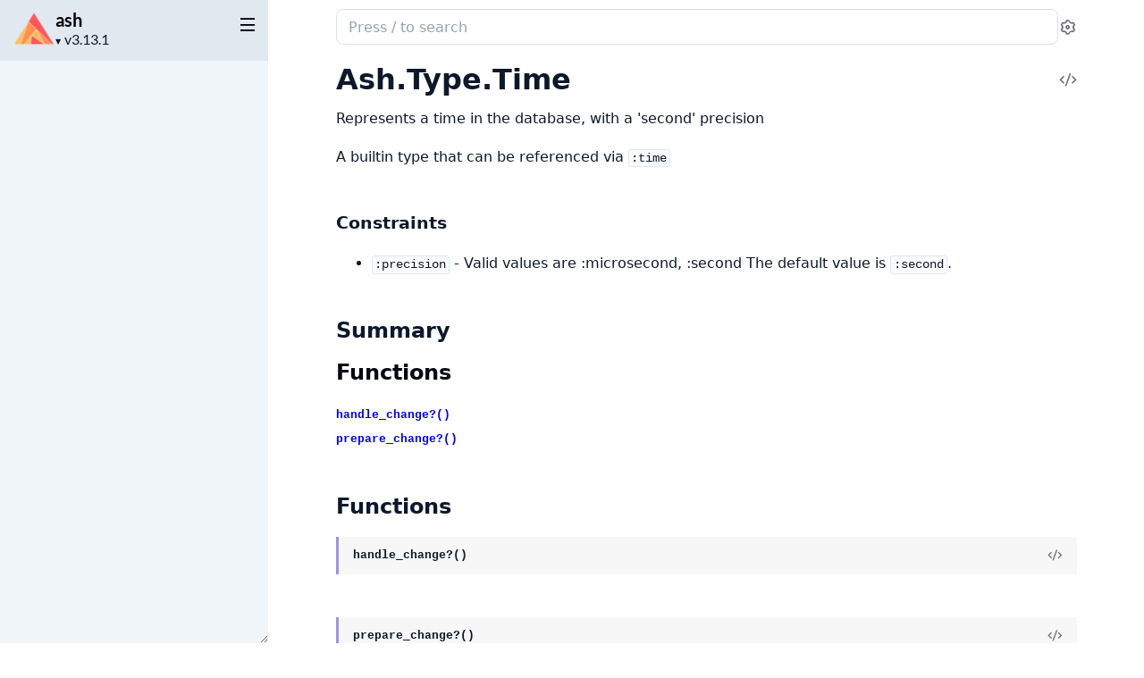

--- FILE ---
content_type: text/html
request_url: https://hexdocs.pm/ash/Ash.Type.Time.html
body_size: 3348
content:
<!DOCTYPE html>
<html lang="en">
  <head>
    <meta charset="utf-8">
    <meta http-equiv="x-ua-compatible" content="ie=edge">
    <meta name="viewport" content="width=device-width, initial-scale=1.0">
    <meta name="generator" content="ExDoc v0.39.3">
    <meta name="project" content="ash v3.13.1">


    <title>Ash.Type.Time — ash v3.13.1</title>

    <link rel="stylesheet" href="dist/html-elixir-VYWJUHZE.css" />

    <script defer src="dist/sidebar_items-CEB29BBB.js"></script>
    <script defer src="docs_config.js"></script>
    <script defer src="dist/html-XBCM4BHM.js"></script>
<meta name="exdoc:autocomplete-limit" content="25">
<style>
  .livebook-badge-container + pre {
    display: none;
  }
  .livebook-badge-container + pre + pre {
    display: none;
  }
</style>
<script>
  if (location.hostname === "hexdocs.pm") {
    var script = document.createElement("script");
    script.src = "https://plausible.io/js/script.js";
    script.setAttribute("defer", "defer")
    script.setAttribute("data-domain", "ashhexdocs")
    document.head.appendChild(script);
  }
</script>
<script src="https://cdn.jsdelivr.net/npm/mermaid/dist/mermaid.min.js"></script>
<script>mermaid.initialize({startOnLoad: true})</script>

  <script async defer src="https://s.hexdocs.pm/js/script.js"></script><script>window.plausible=window.plausible||function(){(plausible.q=plausible.q||[]).push(arguments)},plausible.init=plausible.init||function(i){plausible.o=i||{}};plausible.init({endpoint:"https://s.hexdocs.pm/api/event"})</script></head>
  <body>
    <script>(()=>{var t="ex_doc:settings",e="dark";var o="dark",s="light";var E="sidebar_state",n="closed";var r="sidebar_width";var a="sidebar-open";var i=new URLSearchParams(window.location.search),S=i.get("theme")||JSON.parse(localStorage.getItem(t)||"{}").theme;(S===o||S!==s&&window.matchMedia("(prefers-color-scheme: dark)").matches)&&document.body.classList.add(e);var d=sessionStorage.getItem(E),A=d!==n&&!window.matchMedia(`screen and (max-width: ${768}px)`).matches;document.body.classList.toggle(a,A);var c=sessionStorage.getItem(r);c&&document.body.style.setProperty("--sidebarWidth",`${c}px`);var p=/(Macintosh|iPhone|iPad|iPod)/.test(window.navigator.userAgent);document.documentElement.classList.toggle("apple-os",p);})();
</script>

<div class="body-wrapper">

<button id="sidebar-menu" class="sidebar-button sidebar-toggle" aria-label="toggle sidebar" aria-controls="sidebar">
  <i class="ri-menu-line ri-lg" title="Collapse/expand sidebar"></i>
</button>

<nav id="sidebar" class="sidebar">

  <div class="sidebar-header">
    <div class="sidebar-projectInfo">

        <a href="https://github.com/ash-project/ash" class="sidebar-projectImage">
          <img src="assets/logo.png" alt="ash" />
        </a>

      <div>
        <a href="https://github.com/ash-project/ash" class="sidebar-projectName" translate="no">
ash
        </a>
        <div class="sidebar-projectVersion" translate="no">
          v3.13.1
        </div>
      </div>
    </div>
    <ul id="sidebar-list-nav" class="sidebar-list-nav" role="tablist" data-extras="GUIDES"></ul>
  </div>
</nav>

<output role="status" id="toast"></output>

<main class="content page-module" id="main" data-type="modules">
  <div id="content" class="content-inner">
    <div class="top-search">
      <div class="search-settings">
        <form class="search-bar" action="search.html">
          <label class="search-label">
            <span class="sr-only">Search documentation of ash</span>
            <div class="search-input-wrapper">
              <input name="q" type="text" class="search-input" placeholder="Press / to search" autocomplete="off" autocorrect="off" autocapitalize="off" spellcheck="false" />
              <button type="button" tabindex="-1" class="search-close-button" aria-hidden="true">
                <i class="ri-close-line ri-lg" title="Cancel search"></i>
              </button>
            </div>
          </label>
        </form>
        <div class="autocomplete">
        </div>
        <div class="engine-selector" data-multiple="false">
          <button type="button" class="engine-button" aria-label="Select search engine" aria-haspopup="true" aria-expanded="false">
            <i class="ri-search-2-line" aria-hidden="true"></i>
            <span class="engine-name">Default</span>
            <i class="ri-arrow-down-s-line" aria-hidden="true"></i>
          </button>
          <div class="engine-dropdown" hidden role="menu">

              <button type="button"
                      class="engine-option"
                      data-engine-url="search.html?q="
                      role="menuitemradio"
                      aria-checked="true">
                <span class="name">Default</span>
                <span class="help">In-browser search</span>
              </button>

          </div>
        </div>
        <button class="icon-settings display-settings">
          <i class="ri-settings-3-line"></i>
          <span class="sr-only">Settings</span>
        </button>
      </div>
    </div>

<div id="top-content">
  <div class="heading-with-actions top-heading">
    <h1>
      <span translate="no">Ash.Type.Time</span> 
      <small class="app-vsn" translate="no">(ash v3.13.1)</small>

    </h1>

      <a href="https://github.com/ash-project/ash/blob/v3.13.1/lib/ash/type/time.ex#L5" title="View Source" class="icon-action" rel="help">
        <i class="ri-code-s-slash-line" aria-hidden="true"></i>
        <span class="sr-only">View Source</span>
      </a>

  </div>


    <section id="moduledoc">
<p>Represents a time in the database, with a 'second' precision</p><p>A builtin type that can be referenced via <code class="inline">:time</code></p><h3 id="module-constraints" class="section-heading"><a href="#module-constraints" class="hover-link"><i class="ri-link-m" aria-hidden="true"></i></a><span class="text">Constraints</span></h3><ul><li><code class="inline">:precision</code> - Valid values are :microsecond, :second The default value is <code class="inline">:second</code>.</li></ul>
    </section>

</div>

  <section id="summary" class="details-list">
    <h1 class="section-heading">
      <a class="hover-link" href="#summary">
        <i class="ri-link-m" aria-hidden="true"></i>
      </a>
      <span class="text">Summary</span>
    </h1>
<div class="summary-functions summary">
  <h2>
    <a href="#functions">Functions</a>
  </h2>

    <div class="summary-row">
      <div class="summary-signature">
        <a href="#handle_change?/0" data-no-tooltip="" translate="no">handle_change?()</a>

      </div>

    </div>

    <div class="summary-row">
      <div class="summary-signature">
        <a href="#prepare_change?/0" data-no-tooltip="" translate="no">prepare_change?()</a>

      </div>

    </div>

</div>

  </section>


  <section id="functions" class="details-list">
    <h1 class="section-heading">
      <a class="hover-link" href="#functions">
        <i class="ri-link-m" aria-hidden="true"></i>
      </a>
      <span class="text">Functions</span>
    </h1>

    <div class="functions-list">
<section class="detail" id="handle_change?/0">

  <div class="detail-header">
    <a href="#handle_change?/0" class="detail-link" data-no-tooltip="" aria-label="Link to this function">
      <i class="ri-link-m" aria-hidden="true"></i>
    </a>
    <div class="heading-with-actions">
      <h1 class="signature" translate="no">handle_change?()</h1>


        <a href="https://github.com/ash-project/ash/blob/v3.13.1/lib/ash/type/time.ex#L5" class="icon-action" rel="help" aria-label="View Source">
          <i class="ri-code-s-slash-line" aria-hidden="true"></i>
        </a>

    </div>
  </div>

  <section class="docstring">


  </section>
</section>
<section class="detail" id="prepare_change?/0">

  <div class="detail-header">
    <a href="#prepare_change?/0" class="detail-link" data-no-tooltip="" aria-label="Link to this function">
      <i class="ri-link-m" aria-hidden="true"></i>
    </a>
    <div class="heading-with-actions">
      <h1 class="signature" translate="no">prepare_change?()</h1>


        <a href="https://github.com/ash-project/ash/blob/v3.13.1/lib/ash/type/time.ex#L5" class="icon-action" rel="help" aria-label="View Source">
          <i class="ri-code-s-slash-line" aria-hidden="true"></i>
        </a>

    </div>
  </div>

  <section class="docstring">


  </section>
</section>

    </div>
  </section>

    <footer class="footer">

        <p>

            <span class="line">
              <a href="https://hex.pm/packages/ash/3.13.1" class="footer-hex-package">Hex Package</a>

              <a href="https://preview.hex.pm/preview/ash/3.13.1">Hex Preview</a>

            </span>

          <span class="line">
            <button class="a-main footer-button display-quick-switch" title="Go to package docs">
              Go to package docs
            </button>

              <a href="ash.epub" title="ePub version">
                Download ePub version
              </a>

          </span>
        </p>

        <p class="built-using">
          Built using
          <a href="https://github.com/elixir-lang/ex_doc" title="ExDoc" target="_blank" rel="help noopener" translate="no">ExDoc</a> (v0.39.3) for the

            <a href="https://elixir-lang.org" title="Elixir" target="_blank" translate="no">Elixir programming language</a>

        </p>


    </footer>
  </div>
</main>
</div>

  </body>
</html>


--- FILE ---
content_type: text/javascript
request_url: https://hexdocs.pm/ash/docs_config.js
body_size: 5534
content:
var versionNodes = [{"version":"v3.13.1","url":"https://hexdocs.pm/ash/3.13.1","latest":true},{"version":"v3.13.0","url":"https://hexdocs.pm/ash/3.13.0"},{"version":"v3.12.0","url":"https://hexdocs.pm/ash/3.12.0"},{"version":"v3.11.3","url":"https://hexdocs.pm/ash/3.11.3"},{"version":"v3.11.2","url":"https://hexdocs.pm/ash/3.11.2"},{"version":"v3.11.1","url":"https://hexdocs.pm/ash/3.11.1"},{"version":"v3.11.0","url":"https://hexdocs.pm/ash/3.11.0"},{"version":"v3.10.1","url":"https://hexdocs.pm/ash/3.10.1"},{"version":"v3.10.0","url":"https://hexdocs.pm/ash/3.10.0"},{"version":"v3.9.0","url":"https://hexdocs.pm/ash/3.9.0"},{"version":"v3.8.0","url":"https://hexdocs.pm/ash/3.8.0"},{"version":"v3.7.6","url":"https://hexdocs.pm/ash/3.7.6"},{"version":"v3.7.5","url":"https://hexdocs.pm/ash/3.7.5"},{"version":"v3.7.4","url":"https://hexdocs.pm/ash/3.7.4"},{"version":"v3.7.3","url":"https://hexdocs.pm/ash/3.7.3"},{"version":"v3.7.2","url":"https://hexdocs.pm/ash/3.7.2"},{"version":"v3.7.1","url":"https://hexdocs.pm/ash/3.7.1"},{"version":"v3.7.0","url":"https://hexdocs.pm/ash/3.7.0"},{"version":"v3.6.3","url":"https://hexdocs.pm/ash/3.6.3"},{"version":"v3.6.2","url":"https://hexdocs.pm/ash/3.6.2"},{"version":"v3.6.1","url":"https://hexdocs.pm/ash/3.6.1"},{"version":"v3.6.0","url":"https://hexdocs.pm/ash/3.6.0"},{"version":"v3.5.43","url":"https://hexdocs.pm/ash/3.5.43"},{"version":"v3.5.42","url":"https://hexdocs.pm/ash/3.5.42"},{"version":"v3.5.41","url":"https://hexdocs.pm/ash/3.5.41"},{"version":"v3.5.40","url":"https://hexdocs.pm/ash/3.5.40"},{"version":"v3.5.39","url":"https://hexdocs.pm/ash/3.5.39"},{"version":"v3.5.38","url":"https://hexdocs.pm/ash/3.5.38"},{"version":"v3.5.37","url":"https://hexdocs.pm/ash/3.5.37"},{"version":"v3.5.36","url":"https://hexdocs.pm/ash/3.5.36"},{"version":"v3.5.35","url":"https://hexdocs.pm/ash/3.5.35"},{"version":"v3.5.34","url":"https://hexdocs.pm/ash/3.5.34"},{"version":"v3.5.33","url":"https://hexdocs.pm/ash/3.5.33"},{"version":"v3.5.32","url":"https://hexdocs.pm/ash/3.5.32"},{"version":"v3.5.31","url":"https://hexdocs.pm/ash/3.5.31"},{"version":"v3.5.30","url":"https://hexdocs.pm/ash/3.5.30"},{"version":"v3.5.29","url":"https://hexdocs.pm/ash/3.5.29"},{"version":"v3.5.28","url":"https://hexdocs.pm/ash/3.5.28"},{"version":"v3.5.27","url":"https://hexdocs.pm/ash/3.5.27"},{"version":"v3.5.26","url":"https://hexdocs.pm/ash/3.5.26"},{"version":"v3.5.25","url":"https://hexdocs.pm/ash/3.5.25"},{"version":"v3.5.24","url":"https://hexdocs.pm/ash/3.5.24"},{"version":"v3.5.23","url":"https://hexdocs.pm/ash/3.5.23"},{"version":"v3.5.22","url":"https://hexdocs.pm/ash/3.5.22"},{"version":"v3.5.21","url":"https://hexdocs.pm/ash/3.5.21"},{"version":"v3.5.20","url":"https://hexdocs.pm/ash/3.5.20"},{"version":"v3.5.19","url":"https://hexdocs.pm/ash/3.5.19"},{"version":"v3.5.18","url":"https://hexdocs.pm/ash/3.5.18"},{"version":"v3.5.17","url":"https://hexdocs.pm/ash/3.5.17"},{"version":"v3.5.16","url":"https://hexdocs.pm/ash/3.5.16"},{"version":"v3.5.15","url":"https://hexdocs.pm/ash/3.5.15"},{"version":"v3.5.14","url":"https://hexdocs.pm/ash/3.5.14"},{"version":"v3.5.13","url":"https://hexdocs.pm/ash/3.5.13"},{"version":"v3.5.12","url":"https://hexdocs.pm/ash/3.5.12"},{"version":"v3.5.11","url":"https://hexdocs.pm/ash/3.5.11"},{"version":"v3.5.10","url":"https://hexdocs.pm/ash/3.5.10"},{"version":"v3.5.9","url":"https://hexdocs.pm/ash/3.5.9"},{"version":"v3.5.8","url":"https://hexdocs.pm/ash/3.5.8"},{"version":"v3.5.7","url":"https://hexdocs.pm/ash/3.5.7"},{"version":"v3.5.6","url":"https://hexdocs.pm/ash/3.5.6"},{"version":"v3.5.5","url":"https://hexdocs.pm/ash/3.5.5"},{"version":"v3.5.4","url":"https://hexdocs.pm/ash/3.5.4"},{"version":"v3.5.3","url":"https://hexdocs.pm/ash/3.5.3"},{"version":"v3.5.2","url":"https://hexdocs.pm/ash/3.5.2"},{"version":"v3.5.1","url":"https://hexdocs.pm/ash/3.5.1"},{"version":"v3.5.0","url":"https://hexdocs.pm/ash/3.5.0"},{"version":"v3.4.74","url":"https://hexdocs.pm/ash/3.4.74"},{"version":"v3.4.73","url":"https://hexdocs.pm/ash/3.4.73"},{"version":"v3.4.72","url":"https://hexdocs.pm/ash/3.4.72"},{"version":"v3.4.71","url":"https://hexdocs.pm/ash/3.4.71"},{"version":"v3.4.70","url":"https://hexdocs.pm/ash/3.4.70"},{"version":"v3.4.69","url":"https://hexdocs.pm/ash/3.4.69"},{"version":"v3.4.68","url":"https://hexdocs.pm/ash/3.4.68"},{"version":"v3.4.67","url":"https://hexdocs.pm/ash/3.4.67"},{"version":"v3.4.66","url":"https://hexdocs.pm/ash/3.4.66"},{"version":"v3.4.65","url":"https://hexdocs.pm/ash/3.4.65"},{"version":"v3.4.64","url":"https://hexdocs.pm/ash/3.4.64"},{"version":"v3.4.63","url":"https://hexdocs.pm/ash/3.4.63"},{"version":"v3.4.62","url":"https://hexdocs.pm/ash/3.4.62"},{"version":"v3.4.61","url":"https://hexdocs.pm/ash/3.4.61"},{"version":"v3.4.60","url":"https://hexdocs.pm/ash/3.4.60"},{"version":"v3.4.59","url":"https://hexdocs.pm/ash/3.4.59"},{"version":"v3.4.58","url":"https://hexdocs.pm/ash/3.4.58"},{"version":"v3.4.57","url":"https://hexdocs.pm/ash/3.4.57"},{"version":"v3.4.56","url":"https://hexdocs.pm/ash/3.4.56"},{"version":"v3.4.55","url":"https://hexdocs.pm/ash/3.4.55"},{"version":"v3.4.54","url":"https://hexdocs.pm/ash/3.4.54"},{"version":"v3.4.53","url":"https://hexdocs.pm/ash/3.4.53"},{"version":"v3.4.52","url":"https://hexdocs.pm/ash/3.4.52"},{"version":"v3.4.51","url":"https://hexdocs.pm/ash/3.4.51"},{"version":"v3.4.50","url":"https://hexdocs.pm/ash/3.4.50"},{"version":"v3.4.49","url":"https://hexdocs.pm/ash/3.4.49"},{"version":"v3.4.48","url":"https://hexdocs.pm/ash/3.4.48"},{"version":"v3.4.47","url":"https://hexdocs.pm/ash/3.4.47"},{"version":"v3.4.46","url":"https://hexdocs.pm/ash/3.4.46"},{"version":"v3.4.45","url":"https://hexdocs.pm/ash/3.4.45"},{"version":"v3.4.44","url":"https://hexdocs.pm/ash/3.4.44"},{"version":"v3.4.43","url":"https://hexdocs.pm/ash/3.4.43"},{"version":"v3.4.42","url":"https://hexdocs.pm/ash/3.4.42"},{"version":"v3.4.41","url":"https://hexdocs.pm/ash/3.4.41"},{"version":"v3.4.40","url":"https://hexdocs.pm/ash/3.4.40"},{"version":"v3.4.39","url":"https://hexdocs.pm/ash/3.4.39"},{"version":"v3.4.38","url":"https://hexdocs.pm/ash/3.4.38"},{"version":"v3.4.37","url":"https://hexdocs.pm/ash/3.4.37"},{"version":"v3.4.36","url":"https://hexdocs.pm/ash/3.4.36"},{"version":"v3.4.35","url":"https://hexdocs.pm/ash/3.4.35"},{"version":"v3.4.34","url":"https://hexdocs.pm/ash/3.4.34"},{"version":"v3.4.33","url":"https://hexdocs.pm/ash/3.4.33"},{"version":"v3.4.32","url":"https://hexdocs.pm/ash/3.4.32"},{"version":"v3.4.31","url":"https://hexdocs.pm/ash/3.4.31"},{"version":"v3.4.30","url":"https://hexdocs.pm/ash/3.4.30"},{"version":"v3.4.29","url":"https://hexdocs.pm/ash/3.4.29"},{"version":"v3.4.28","url":"https://hexdocs.pm/ash/3.4.28"},{"version":"v3.4.27","url":"https://hexdocs.pm/ash/3.4.27"},{"version":"v3.4.26","url":"https://hexdocs.pm/ash/3.4.26"},{"version":"v3.4.25","url":"https://hexdocs.pm/ash/3.4.25"},{"version":"v3.4.24","url":"https://hexdocs.pm/ash/3.4.24"},{"version":"v3.4.23","url":"https://hexdocs.pm/ash/3.4.23"},{"version":"v3.4.22","url":"https://hexdocs.pm/ash/3.4.22"},{"version":"v3.4.21","url":"https://hexdocs.pm/ash/3.4.21"},{"version":"v3.4.20","url":"https://hexdocs.pm/ash/3.4.20"},{"version":"v3.4.19","url":"https://hexdocs.pm/ash/3.4.19"},{"version":"v3.4.18","url":"https://hexdocs.pm/ash/3.4.18"},{"version":"v3.4.17","url":"https://hexdocs.pm/ash/3.4.17"},{"version":"v3.4.16","url":"https://hexdocs.pm/ash/3.4.16"},{"version":"v3.4.15","url":"https://hexdocs.pm/ash/3.4.15"},{"version":"v3.4.14","url":"https://hexdocs.pm/ash/3.4.14"},{"version":"v3.4.13","url":"https://hexdocs.pm/ash/3.4.13"},{"version":"v3.4.12","url":"https://hexdocs.pm/ash/3.4.12"},{"version":"v3.4.11","url":"https://hexdocs.pm/ash/3.4.11"},{"version":"v3.4.10","url":"https://hexdocs.pm/ash/3.4.10"},{"version":"v3.4.9","url":"https://hexdocs.pm/ash/3.4.9"},{"version":"v3.4.8","url":"https://hexdocs.pm/ash/3.4.8"},{"version":"v3.4.7","url":"https://hexdocs.pm/ash/3.4.7"},{"version":"v3.4.6","url":"https://hexdocs.pm/ash/3.4.6"},{"version":"v3.4.5","url":"https://hexdocs.pm/ash/3.4.5"},{"version":"v3.4.4","url":"https://hexdocs.pm/ash/3.4.4"},{"version":"v3.4.3","url":"https://hexdocs.pm/ash/3.4.3"},{"version":"v3.4.2","url":"https://hexdocs.pm/ash/3.4.2"},{"version":"v3.4.1","url":"https://hexdocs.pm/ash/3.4.1"},{"version":"v3.4.0","url":"https://hexdocs.pm/ash/3.4.0"},{"version":"v3.3.3","url":"https://hexdocs.pm/ash/3.3.3"},{"version":"v3.3.2","url":"https://hexdocs.pm/ash/3.3.2"},{"version":"v3.3.1","url":"https://hexdocs.pm/ash/3.3.1"},{"version":"v3.3.0","url":"https://hexdocs.pm/ash/3.3.0"},{"version":"v3.2.6","url":"https://hexdocs.pm/ash/3.2.6"},{"version":"v3.2.5","url":"https://hexdocs.pm/ash/3.2.5"},{"version":"v3.2.4","url":"https://hexdocs.pm/ash/3.2.4"},{"version":"v3.2.3","url":"https://hexdocs.pm/ash/3.2.3"},{"version":"v3.2.2","url":"https://hexdocs.pm/ash/3.2.2"},{"version":"v3.2.1","url":"https://hexdocs.pm/ash/3.2.1"},{"version":"v3.2.0","url":"https://hexdocs.pm/ash/3.2.0"},{"version":"v3.1.8","url":"https://hexdocs.pm/ash/3.1.8"},{"version":"v3.1.7","url":"https://hexdocs.pm/ash/3.1.7"},{"version":"v3.1.6","url":"https://hexdocs.pm/ash/3.1.6"},{"version":"v3.1.5","url":"https://hexdocs.pm/ash/3.1.5"},{"version":"v3.1.4","url":"https://hexdocs.pm/ash/3.1.4"},{"version":"v3.1.3","url":"https://hexdocs.pm/ash/3.1.3"},{"version":"v3.1.2","url":"https://hexdocs.pm/ash/3.1.2"},{"version":"v3.1.1","url":"https://hexdocs.pm/ash/3.1.1"},{"version":"v3.1.0","url":"https://hexdocs.pm/ash/3.1.0"},{"version":"v3.0.16","url":"https://hexdocs.pm/ash/3.0.16"},{"version":"v3.0.15","url":"https://hexdocs.pm/ash/3.0.15"},{"version":"v3.0.14","url":"https://hexdocs.pm/ash/3.0.14"},{"version":"v3.0.13","url":"https://hexdocs.pm/ash/3.0.13"},{"version":"v3.0.12","url":"https://hexdocs.pm/ash/3.0.12"},{"version":"v3.0.11","url":"https://hexdocs.pm/ash/3.0.11"},{"version":"v3.0.10","url":"https://hexdocs.pm/ash/3.0.10"},{"version":"v3.0.9","url":"https://hexdocs.pm/ash/3.0.9"},{"version":"v3.0.8","url":"https://hexdocs.pm/ash/3.0.8"},{"version":"v3.0.7","url":"https://hexdocs.pm/ash/3.0.7"},{"version":"v3.0.6","url":"https://hexdocs.pm/ash/3.0.6"},{"version":"v3.0.5","url":"https://hexdocs.pm/ash/3.0.5"},{"version":"v3.0.4","url":"https://hexdocs.pm/ash/3.0.4"},{"version":"v3.0.3","url":"https://hexdocs.pm/ash/3.0.3"},{"version":"v3.0.2","url":"https://hexdocs.pm/ash/3.0.2"},{"version":"v3.0.1","url":"https://hexdocs.pm/ash/3.0.1"},{"version":"v3.0.0","url":"https://hexdocs.pm/ash/3.0.0"},{"version":"v3.0.0-rc.46","url":"https://hexdocs.pm/ash/3.0.0-rc.46"},{"version":"v3.0.0-rc.45","url":"https://hexdocs.pm/ash/3.0.0-rc.45"},{"version":"v3.0.0-rc.44","url":"https://hexdocs.pm/ash/3.0.0-rc.44"},{"version":"v3.0.0-rc.43","url":"https://hexdocs.pm/ash/3.0.0-rc.43"},{"version":"v3.0.0-rc.42","url":"https://hexdocs.pm/ash/3.0.0-rc.42"},{"version":"v3.0.0-rc.41","url":"https://hexdocs.pm/ash/3.0.0-rc.41"},{"version":"v3.0.0-rc.40","url":"https://hexdocs.pm/ash/3.0.0-rc.40"},{"version":"v3.0.0-rc.39","url":"https://hexdocs.pm/ash/3.0.0-rc.39"},{"version":"v3.0.0-rc.38","url":"https://hexdocs.pm/ash/3.0.0-rc.38"},{"version":"v3.0.0-rc.37","url":"https://hexdocs.pm/ash/3.0.0-rc.37"},{"version":"v3.0.0-rc.36","url":"https://hexdocs.pm/ash/3.0.0-rc.36"},{"version":"v3.0.0-rc.35","url":"https://hexdocs.pm/ash/3.0.0-rc.35"},{"version":"v3.0.0-rc.34","url":"https://hexdocs.pm/ash/3.0.0-rc.34"},{"version":"v3.0.0-rc.33","url":"https://hexdocs.pm/ash/3.0.0-rc.33"},{"version":"v3.0.0-rc.32","url":"https://hexdocs.pm/ash/3.0.0-rc.32"},{"version":"v3.0.0-rc.31","url":"https://hexdocs.pm/ash/3.0.0-rc.31"},{"version":"v3.0.0-rc.29","url":"https://hexdocs.pm/ash/3.0.0-rc.29"},{"version":"v3.0.0-rc.28","url":"https://hexdocs.pm/ash/3.0.0-rc.28"},{"version":"v3.0.0-rc.27","url":"https://hexdocs.pm/ash/3.0.0-rc.27"},{"version":"v3.0.0-rc.26","url":"https://hexdocs.pm/ash/3.0.0-rc.26"},{"version":"v3.0.0-rc.25","url":"https://hexdocs.pm/ash/3.0.0-rc.25"},{"version":"v3.0.0-rc.24","url":"https://hexdocs.pm/ash/3.0.0-rc.24"},{"version":"v3.0.0-rc.23","url":"https://hexdocs.pm/ash/3.0.0-rc.23"},{"version":"v3.0.0-rc.22","url":"https://hexdocs.pm/ash/3.0.0-rc.22"},{"version":"v3.0.0-rc.21","url":"https://hexdocs.pm/ash/3.0.0-rc.21"},{"version":"v3.0.0-rc.20","url":"https://hexdocs.pm/ash/3.0.0-rc.20"},{"version":"v3.0.0-rc.19","url":"https://hexdocs.pm/ash/3.0.0-rc.19"},{"version":"v3.0.0-rc.18","url":"https://hexdocs.pm/ash/3.0.0-rc.18"},{"version":"v3.0.0-rc.17","url":"https://hexdocs.pm/ash/3.0.0-rc.17"},{"version":"v3.0.0-rc.16","url":"https://hexdocs.pm/ash/3.0.0-rc.16"},{"version":"v3.0.0-rc.15","url":"https://hexdocs.pm/ash/3.0.0-rc.15"},{"version":"v3.0.0-rc.14","url":"https://hexdocs.pm/ash/3.0.0-rc.14"},{"version":"v3.0.0-rc.13","url":"https://hexdocs.pm/ash/3.0.0-rc.13"},{"version":"v3.0.0-rc.12","url":"https://hexdocs.pm/ash/3.0.0-rc.12"},{"version":"v3.0.0-rc.11","url":"https://hexdocs.pm/ash/3.0.0-rc.11"},{"version":"v3.0.0-rc.10","url":"https://hexdocs.pm/ash/3.0.0-rc.10"},{"version":"v3.0.0-rc.9","url":"https://hexdocs.pm/ash/3.0.0-rc.9"},{"version":"v3.0.0-rc.8","url":"https://hexdocs.pm/ash/3.0.0-rc.8"},{"version":"v3.0.0-rc.7","url":"https://hexdocs.pm/ash/3.0.0-rc.7"},{"version":"v3.0.0-rc.6","url":"https://hexdocs.pm/ash/3.0.0-rc.6"},{"version":"v3.0.0-rc.5","url":"https://hexdocs.pm/ash/3.0.0-rc.5"},{"version":"v3.0.0-rc.4","url":"https://hexdocs.pm/ash/3.0.0-rc.4"},{"version":"v3.0.0-rc.3","url":"https://hexdocs.pm/ash/3.0.0-rc.3"},{"version":"v3.0.0-rc.1","url":"https://hexdocs.pm/ash/3.0.0-rc.1"},{"version":"v3.0.0-rc.0","url":"https://hexdocs.pm/ash/3.0.0-rc.0"},{"version":"v2.21.15","url":"https://hexdocs.pm/ash/2.21.15"},{"version":"v2.21.14","url":"https://hexdocs.pm/ash/2.21.14"},{"version":"v2.21.13","url":"https://hexdocs.pm/ash/2.21.13"},{"version":"v2.21.12","url":"https://hexdocs.pm/ash/2.21.12"},{"version":"v2.21.11","url":"https://hexdocs.pm/ash/2.21.11"},{"version":"v2.21.10","url":"https://hexdocs.pm/ash/2.21.10"},{"version":"v2.21.9","url":"https://hexdocs.pm/ash/2.21.9"},{"version":"v2.21.8","url":"https://hexdocs.pm/ash/2.21.8"},{"version":"v2.21.7","url":"https://hexdocs.pm/ash/2.21.7"},{"version":"v2.21.6","url":"https://hexdocs.pm/ash/2.21.6"},{"version":"v2.21.5","url":"https://hexdocs.pm/ash/2.21.5"},{"version":"v2.21.4","url":"https://hexdocs.pm/ash/2.21.4"},{"version":"v2.21.3","url":"https://hexdocs.pm/ash/2.21.3"},{"version":"v2.21.2","url":"https://hexdocs.pm/ash/2.21.2"},{"version":"v2.21.1","url":"https://hexdocs.pm/ash/2.21.1"},{"version":"v2.21.0","url":"https://hexdocs.pm/ash/2.21.0"},{"version":"v2.20.3","url":"https://hexdocs.pm/ash/2.20.3"},{"version":"v2.20.2","url":"https://hexdocs.pm/ash/2.20.2"},{"version":"v2.20.1","url":"https://hexdocs.pm/ash/2.20.1"},{"version":"v2.20.0","url":"https://hexdocs.pm/ash/2.20.0"},{"version":"v2.19.14","url":"https://hexdocs.pm/ash/2.19.14"},{"version":"v2.19.13","url":"https://hexdocs.pm/ash/2.19.13"},{"version":"v2.19.12","url":"https://hexdocs.pm/ash/2.19.12"},{"version":"v2.19.11","url":"https://hexdocs.pm/ash/2.19.11"},{"version":"v2.19.10","url":"https://hexdocs.pm/ash/2.19.10"},{"version":"v2.19.9","url":"https://hexdocs.pm/ash/2.19.9"},{"version":"v2.19.8","url":"https://hexdocs.pm/ash/2.19.8"},{"version":"v2.19.7","url":"https://hexdocs.pm/ash/2.19.7"},{"version":"v2.19.6","url":"https://hexdocs.pm/ash/2.19.6"},{"version":"v2.19.5","url":"https://hexdocs.pm/ash/2.19.5"},{"version":"v2.19.4","url":"https://hexdocs.pm/ash/2.19.4"},{"version":"v2.19.3","url":"https://hexdocs.pm/ash/2.19.3"},{"version":"v2.19.2","url":"https://hexdocs.pm/ash/2.19.2"},{"version":"v2.19.1","url":"https://hexdocs.pm/ash/2.19.1"},{"version":"v2.19.0","url":"https://hexdocs.pm/ash/2.19.0"},{"version":"v2.18.2","url":"https://hexdocs.pm/ash/2.18.2"},{"version":"v2.18.1","url":"https://hexdocs.pm/ash/2.18.1"},{"version":"v2.18.0","url":"https://hexdocs.pm/ash/2.18.0"},{"version":"v2.17.24","url":"https://hexdocs.pm/ash/2.17.24"},{"version":"v2.17.23","url":"https://hexdocs.pm/ash/2.17.23"},{"version":"v2.17.22","url":"https://hexdocs.pm/ash/2.17.22"},{"version":"v2.17.21","url":"https://hexdocs.pm/ash/2.17.21"},{"version":"v2.17.20","url":"https://hexdocs.pm/ash/2.17.20"},{"version":"v2.17.19","url":"https://hexdocs.pm/ash/2.17.19"},{"version":"v2.17.18","url":"https://hexdocs.pm/ash/2.17.18"},{"version":"v2.17.17","url":"https://hexdocs.pm/ash/2.17.17"},{"version":"v2.17.16","url":"https://hexdocs.pm/ash/2.17.16"},{"version":"v2.17.15","url":"https://hexdocs.pm/ash/2.17.15"},{"version":"v2.17.14","url":"https://hexdocs.pm/ash/2.17.14"},{"version":"v2.17.13","url":"https://hexdocs.pm/ash/2.17.13"},{"version":"v2.17.12","url":"https://hexdocs.pm/ash/2.17.12"},{"version":"v2.17.11","url":"https://hexdocs.pm/ash/2.17.11"},{"version":"v2.17.10","url":"https://hexdocs.pm/ash/2.17.10"},{"version":"v2.17.9","url":"https://hexdocs.pm/ash/2.17.9"},{"version":"v2.17.8","url":"https://hexdocs.pm/ash/2.17.8"},{"version":"v2.17.7","url":"https://hexdocs.pm/ash/2.17.7"},{"version":"v2.17.6","url":"https://hexdocs.pm/ash/2.17.6"},{"version":"v2.17.5","url":"https://hexdocs.pm/ash/2.17.5"},{"version":"v2.17.4","url":"https://hexdocs.pm/ash/2.17.4"},{"version":"v2.17.3","url":"https://hexdocs.pm/ash/2.17.3"},{"version":"v2.17.2","url":"https://hexdocs.pm/ash/2.17.2"},{"version":"v2.17.1","url":"https://hexdocs.pm/ash/2.17.1"},{"version":"v2.17.0","url":"https://hexdocs.pm/ash/2.17.0"},{"version":"v2.16.1","url":"https://hexdocs.pm/ash/2.16.1"},{"version":"v2.16.0","url":"https://hexdocs.pm/ash/2.16.0"},{"version":"v2.15.20","url":"https://hexdocs.pm/ash/2.15.20"},{"version":"v2.15.19","url":"https://hexdocs.pm/ash/2.15.19"},{"version":"v2.15.18","url":"https://hexdocs.pm/ash/2.15.18"},{"version":"v2.15.17","url":"https://hexdocs.pm/ash/2.15.17"},{"version":"v2.15.16","url":"https://hexdocs.pm/ash/2.15.16"},{"version":"v2.15.15","url":"https://hexdocs.pm/ash/2.15.15"},{"version":"v2.15.14","url":"https://hexdocs.pm/ash/2.15.14"},{"version":"v2.15.13","url":"https://hexdocs.pm/ash/2.15.13"},{"version":"v2.15.12","url":"https://hexdocs.pm/ash/2.15.12"},{"version":"v2.15.11","url":"https://hexdocs.pm/ash/2.15.11"},{"version":"v2.15.10","url":"https://hexdocs.pm/ash/2.15.10"},{"version":"v2.15.9","url":"https://hexdocs.pm/ash/2.15.9"},{"version":"v2.15.8","url":"https://hexdocs.pm/ash/2.15.8"},{"version":"v2.15.7","url":"https://hexdocs.pm/ash/2.15.7"},{"version":"v2.15.6","url":"https://hexdocs.pm/ash/2.15.6"},{"version":"v2.15.5","url":"https://hexdocs.pm/ash/2.15.5"},{"version":"v2.15.4","url":"https://hexdocs.pm/ash/2.15.4"},{"version":"v2.15.2","url":"https://hexdocs.pm/ash/2.15.2"},{"version":"v2.15.1","url":"https://hexdocs.pm/ash/2.15.1"},{"version":"v2.15.0","url":"https://hexdocs.pm/ash/2.15.0"},{"version":"v2.14.21","url":"https://hexdocs.pm/ash/2.14.21"},{"version":"v2.14.20","url":"https://hexdocs.pm/ash/2.14.20"},{"version":"v2.14.19","url":"https://hexdocs.pm/ash/2.14.19"},{"version":"v2.14.18","url":"https://hexdocs.pm/ash/2.14.18"},{"version":"v2.14.17","url":"https://hexdocs.pm/ash/2.14.17"},{"version":"v2.14.16","url":"https://hexdocs.pm/ash/2.14.16"},{"version":"v2.14.15","url":"https://hexdocs.pm/ash/2.14.15"},{"version":"v2.14.14","url":"https://hexdocs.pm/ash/2.14.14"},{"version":"v2.14.13","url":"https://hexdocs.pm/ash/2.14.13"},{"version":"v2.14.12","url":"https://hexdocs.pm/ash/2.14.12"},{"version":"v2.14.11","url":"https://hexdocs.pm/ash/2.14.11"},{"version":"v2.14.10","url":"https://hexdocs.pm/ash/2.14.10"},{"version":"v2.14.9","url":"https://hexdocs.pm/ash/2.14.9"},{"version":"v2.14.8","url":"https://hexdocs.pm/ash/2.14.8"},{"version":"v2.14.7","url":"https://hexdocs.pm/ash/2.14.7"},{"version":"v2.14.6","url":"https://hexdocs.pm/ash/2.14.6"},{"version":"v2.14.5","url":"https://hexdocs.pm/ash/2.14.5"},{"version":"v2.14.4","url":"https://hexdocs.pm/ash/2.14.4"},{"version":"v2.14.3","url":"https://hexdocs.pm/ash/2.14.3"},{"version":"v2.14.2","url":"https://hexdocs.pm/ash/2.14.2"},{"version":"v2.14.1","url":"https://hexdocs.pm/ash/2.14.1"},{"version":"v2.14.0","url":"https://hexdocs.pm/ash/2.14.0"},{"version":"v2.13.4","url":"https://hexdocs.pm/ash/2.13.4"},{"version":"v2.13.3","url":"https://hexdocs.pm/ash/2.13.3"},{"version":"v2.13.2","url":"https://hexdocs.pm/ash/2.13.2"},{"version":"v2.13.1","url":"https://hexdocs.pm/ash/2.13.1"},{"version":"v2.13.0","url":"https://hexdocs.pm/ash/2.13.0"},{"version":"v2.12.1","url":"https://hexdocs.pm/ash/2.12.1"},{"version":"v2.12.0","url":"https://hexdocs.pm/ash/2.12.0"},{"version":"v2.11.11","url":"https://hexdocs.pm/ash/2.11.11"},{"version":"v2.11.10","url":"https://hexdocs.pm/ash/2.11.10"},{"version":"v2.11.9","url":"https://hexdocs.pm/ash/2.11.9"},{"version":"v2.11.8","url":"https://hexdocs.pm/ash/2.11.8"},{"version":"v2.11.7","url":"https://hexdocs.pm/ash/2.11.7"},{"version":"v2.11.6","url":"https://hexdocs.pm/ash/2.11.6"},{"version":"v2.11.5","url":"https://hexdocs.pm/ash/2.11.5"},{"version":"v2.11.4","url":"https://hexdocs.pm/ash/2.11.4"},{"version":"v2.11.3","url":"https://hexdocs.pm/ash/2.11.3"},{"version":"v2.11.2","url":"https://hexdocs.pm/ash/2.11.2"},{"version":"v2.11.1","url":"https://hexdocs.pm/ash/2.11.1"},{"version":"v2.11.0","url":"https://hexdocs.pm/ash/2.11.0"},{"version":"v2.11.0-rc.3","url":"https://hexdocs.pm/ash/2.11.0-rc.3"},{"version":"v2.11.0-rc.2","url":"https://hexdocs.pm/ash/2.11.0-rc.2"},{"version":"v2.11.0-rc.1","url":"https://hexdocs.pm/ash/2.11.0-rc.1"},{"version":"v2.11.0-rc.0","url":"https://hexdocs.pm/ash/2.11.0-rc.0"},{"version":"v2.10.2","url":"https://hexdocs.pm/ash/2.10.2"},{"version":"v2.10.1","url":"https://hexdocs.pm/ash/2.10.1"},{"version":"v2.10.0","url":"https://hexdocs.pm/ash/2.10.0"},{"version":"v2.9.29","url":"https://hexdocs.pm/ash/2.9.29"},{"version":"v2.9.28","url":"https://hexdocs.pm/ash/2.9.28"},{"version":"v2.9.27","url":"https://hexdocs.pm/ash/2.9.27"},{"version":"v2.9.26","url":"https://hexdocs.pm/ash/2.9.26"},{"version":"v2.9.25","url":"https://hexdocs.pm/ash/2.9.25"},{"version":"v2.9.24","url":"https://hexdocs.pm/ash/2.9.24"},{"version":"v2.9.23","url":"https://hexdocs.pm/ash/2.9.23"},{"version":"v2.9.22","url":"https://hexdocs.pm/ash/2.9.22"},{"version":"v2.9.21","url":"https://hexdocs.pm/ash/2.9.21"},{"version":"v2.9.20","url":"https://hexdocs.pm/ash/2.9.20"},{"version":"v2.9.19","url":"https://hexdocs.pm/ash/2.9.19"},{"version":"v2.9.18","url":"https://hexdocs.pm/ash/2.9.18"},{"version":"v2.9.17","url":"https://hexdocs.pm/ash/2.9.17"},{"version":"v2.9.16","url":"https://hexdocs.pm/ash/2.9.16"},{"version":"v2.9.15","url":"https://hexdocs.pm/ash/2.9.15"},{"version":"v2.9.14","url":"https://hexdocs.pm/ash/2.9.14"},{"version":"v2.9.13","url":"https://hexdocs.pm/ash/2.9.13"},{"version":"v2.9.12","url":"https://hexdocs.pm/ash/2.9.12"},{"version":"v2.9.11","url":"https://hexdocs.pm/ash/2.9.11"},{"version":"v2.9.10","url":"https://hexdocs.pm/ash/2.9.10"},{"version":"v2.9.9","url":"https://hexdocs.pm/ash/2.9.9"},{"version":"v2.9.8","url":"https://hexdocs.pm/ash/2.9.8"},{"version":"v2.9.7","url":"https://hexdocs.pm/ash/2.9.7"},{"version":"v2.9.6","url":"https://hexdocs.pm/ash/2.9.6"},{"version":"v2.9.5","url":"https://hexdocs.pm/ash/2.9.5"},{"version":"v2.9.4","url":"https://hexdocs.pm/ash/2.9.4"},{"version":"v2.9.3","url":"https://hexdocs.pm/ash/2.9.3"},{"version":"v2.9.2","url":"https://hexdocs.pm/ash/2.9.2"},{"version":"v2.9.1","url":"https://hexdocs.pm/ash/2.9.1"},{"version":"v2.9.0","url":"https://hexdocs.pm/ash/2.9.0"},{"version":"v2.8.1","url":"https://hexdocs.pm/ash/2.8.1"},{"version":"v2.8.0","url":"https://hexdocs.pm/ash/2.8.0"},{"version":"v2.7.1","url":"https://hexdocs.pm/ash/2.7.1"},{"version":"v2.7.0","url":"https://hexdocs.pm/ash/2.7.0"},{"version":"v2.6.31","url":"https://hexdocs.pm/ash/2.6.31"},{"version":"v2.6.30","url":"https://hexdocs.pm/ash/2.6.30"},{"version":"v2.6.29","url":"https://hexdocs.pm/ash/2.6.29"},{"version":"v2.6.28","url":"https://hexdocs.pm/ash/2.6.28"},{"version":"v2.6.27","url":"https://hexdocs.pm/ash/2.6.27"},{"version":"v2.6.26","url":"https://hexdocs.pm/ash/2.6.26"},{"version":"v2.6.25","url":"https://hexdocs.pm/ash/2.6.25"},{"version":"v2.6.24","url":"https://hexdocs.pm/ash/2.6.24"},{"version":"v2.6.23","url":"https://hexdocs.pm/ash/2.6.23"},{"version":"v2.6.22","url":"https://hexdocs.pm/ash/2.6.22"},{"version":"v2.6.21","url":"https://hexdocs.pm/ash/2.6.21"},{"version":"v2.6.20","url":"https://hexdocs.pm/ash/2.6.20"},{"version":"v2.6.19","url":"https://hexdocs.pm/ash/2.6.19"},{"version":"v2.6.18","url":"https://hexdocs.pm/ash/2.6.18"},{"version":"v2.6.17","url":"https://hexdocs.pm/ash/2.6.17"},{"version":"v2.6.16","url":"https://hexdocs.pm/ash/2.6.16"},{"version":"v2.6.15","url":"https://hexdocs.pm/ash/2.6.15"},{"version":"v2.6.14","url":"https://hexdocs.pm/ash/2.6.14"},{"version":"v2.6.13","url":"https://hexdocs.pm/ash/2.6.13"},{"version":"v2.6.11","url":"https://hexdocs.pm/ash/2.6.11"},{"version":"v2.6.10","url":"https://hexdocs.pm/ash/2.6.10"},{"version":"v2.6.9","url":"https://hexdocs.pm/ash/2.6.9"},{"version":"v2.6.8","url":"https://hexdocs.pm/ash/2.6.8"},{"version":"v2.6.7","url":"https://hexdocs.pm/ash/2.6.7"},{"version":"v2.6.6","url":"https://hexdocs.pm/ash/2.6.6"},{"version":"v2.6.5","url":"https://hexdocs.pm/ash/2.6.5"},{"version":"v2.6.4","url":"https://hexdocs.pm/ash/2.6.4"},{"version":"v2.6.3","url":"https://hexdocs.pm/ash/2.6.3"},{"version":"v2.6.2","url":"https://hexdocs.pm/ash/2.6.2"},{"version":"v2.6.1","url":"https://hexdocs.pm/ash/2.6.1"},{"version":"v2.6.0","url":"https://hexdocs.pm/ash/2.6.0"},{"version":"v2.5.16","url":"https://hexdocs.pm/ash/2.5.16"},{"version":"v2.5.15","url":"https://hexdocs.pm/ash/2.5.15"},{"version":"v2.5.14","url":"https://hexdocs.pm/ash/2.5.14"},{"version":"v2.5.13","url":"https://hexdocs.pm/ash/2.5.13"},{"version":"v2.5.12","url":"https://hexdocs.pm/ash/2.5.12"},{"version":"v2.5.11","url":"https://hexdocs.pm/ash/2.5.11"},{"version":"v2.5.10","url":"https://hexdocs.pm/ash/2.5.10"},{"version":"v2.5.9","url":"https://hexdocs.pm/ash/2.5.9"},{"version":"v2.5.8","url":"https://hexdocs.pm/ash/2.5.8"},{"version":"v2.5.7","url":"https://hexdocs.pm/ash/2.5.7"},{"version":"v2.5.6","url":"https://hexdocs.pm/ash/2.5.6"},{"version":"v2.5.5","url":"https://hexdocs.pm/ash/2.5.5"},{"version":"v2.5.4","url":"https://hexdocs.pm/ash/2.5.4"},{"version":"v2.5.3","url":"https://hexdocs.pm/ash/2.5.3"},{"version":"v2.5.2","url":"https://hexdocs.pm/ash/2.5.2"},{"version":"v2.5.1","url":"https://hexdocs.pm/ash/2.5.1"},{"version":"v2.5.0","url":"https://hexdocs.pm/ash/2.5.0"},{"version":"v2.5.0-rc.6","url":"https://hexdocs.pm/ash/2.5.0-rc.6"},{"version":"v2.5.0-rc.5","url":"https://hexdocs.pm/ash/2.5.0-rc.5"},{"version":"v2.5.0-rc.4","url":"https://hexdocs.pm/ash/2.5.0-rc.4"},{"version":"v2.5.0-rc.3","url":"https://hexdocs.pm/ash/2.5.0-rc.3"},{"version":"v2.5.0-rc.2","url":"https://hexdocs.pm/ash/2.5.0-rc.2"},{"version":"v2.5.0-rc.1","url":"https://hexdocs.pm/ash/2.5.0-rc.1"},{"version":"v2.5.0-rc.0","url":"https://hexdocs.pm/ash/2.5.0-rc.0"},{"version":"v2.4.30","url":"https://hexdocs.pm/ash/2.4.30"},{"version":"v2.4.29","url":"https://hexdocs.pm/ash/2.4.29"},{"version":"v2.4.28","url":"https://hexdocs.pm/ash/2.4.28"},{"version":"v2.4.27","url":"https://hexdocs.pm/ash/2.4.27"},{"version":"v2.4.26","url":"https://hexdocs.pm/ash/2.4.26"},{"version":"v2.4.25","url":"https://hexdocs.pm/ash/2.4.25"},{"version":"v2.4.24","url":"https://hexdocs.pm/ash/2.4.24"},{"version":"v2.4.23","url":"https://hexdocs.pm/ash/2.4.23"},{"version":"v2.4.22","url":"https://hexdocs.pm/ash/2.4.22"},{"version":"v2.4.21","url":"https://hexdocs.pm/ash/2.4.21"},{"version":"v2.4.20","url":"https://hexdocs.pm/ash/2.4.20"},{"version":"v2.4.19","url":"https://hexdocs.pm/ash/2.4.19"},{"version":"v2.4.18","url":"https://hexdocs.pm/ash/2.4.18"},{"version":"v2.4.17","url":"https://hexdocs.pm/ash/2.4.17"},{"version":"v2.4.16","url":"https://hexdocs.pm/ash/2.4.16"},{"version":"v2.4.15","url":"https://hexdocs.pm/ash/2.4.15"},{"version":"v2.4.14","url":"https://hexdocs.pm/ash/2.4.14"},{"version":"v2.4.13","url":"https://hexdocs.pm/ash/2.4.13"},{"version":"v2.4.12","url":"https://hexdocs.pm/ash/2.4.12"},{"version":"v2.4.11","url":"https://hexdocs.pm/ash/2.4.11"},{"version":"v2.4.10","url":"https://hexdocs.pm/ash/2.4.10"},{"version":"v2.4.9","url":"https://hexdocs.pm/ash/2.4.9"},{"version":"v2.4.8","url":"https://hexdocs.pm/ash/2.4.8"},{"version":"v2.4.7","url":"https://hexdocs.pm/ash/2.4.7"},{"version":"v2.4.6","url":"https://hexdocs.pm/ash/2.4.6"},{"version":"v2.4.5","url":"https://hexdocs.pm/ash/2.4.5"},{"version":"v2.4.4","url":"https://hexdocs.pm/ash/2.4.4"},{"version":"v2.4.3","url":"https://hexdocs.pm/ash/2.4.3"},{"version":"v2.4.2","url":"https://hexdocs.pm/ash/2.4.2"},{"version":"v2.4.1","url":"https://hexdocs.pm/ash/2.4.1"},{"version":"v2.4.0","url":"https://hexdocs.pm/ash/2.4.0"},{"version":"v2.3.0","url":"https://hexdocs.pm/ash/2.3.0"},{"version":"v2.2.0","url":"https://hexdocs.pm/ash/2.2.0"},{"version":"v2.1.0","url":"https://hexdocs.pm/ash/2.1.0"},{"version":"v2.0.0","url":"https://hexdocs.pm/ash/2.0.0"},{"version":"v2.0.0-rc.15","url":"https://hexdocs.pm/ash/2.0.0-rc.15"},{"version":"v2.0.0-rc.14","url":"https://hexdocs.pm/ash/2.0.0-rc.14"},{"version":"v2.0.0-rc.13","url":"https://hexdocs.pm/ash/2.0.0-rc.13"},{"version":"v2.0.0-rc.12","url":"https://hexdocs.pm/ash/2.0.0-rc.12"},{"version":"v2.0.0-rc.11","url":"https://hexdocs.pm/ash/2.0.0-rc.11"},{"version":"v2.0.0-rc.10","url":"https://hexdocs.pm/ash/2.0.0-rc.10"},{"version":"v2.0.0-rc.9","url":"https://hexdocs.pm/ash/2.0.0-rc.9"},{"version":"v2.0.0-rc.8","url":"https://hexdocs.pm/ash/2.0.0-rc.8"},{"version":"v2.0.0-rc.7","url":"https://hexdocs.pm/ash/2.0.0-rc.7"},{"version":"v2.0.0-rc.6","url":"https://hexdocs.pm/ash/2.0.0-rc.6"},{"version":"v2.0.0-rc.5","url":"https://hexdocs.pm/ash/2.0.0-rc.5"},{"version":"v2.0.0-rc.4","url":"https://hexdocs.pm/ash/2.0.0-rc.4"},{"version":"v2.0.0-rc.3","url":"https://hexdocs.pm/ash/2.0.0-rc.3"},{"version":"v2.0.0-rc.2","url":"https://hexdocs.pm/ash/2.0.0-rc.2"},{"version":"v2.0.0-rc.1","url":"https://hexdocs.pm/ash/2.0.0-rc.1"},{"version":"v2.0.0-rc.0","url":"https://hexdocs.pm/ash/2.0.0-rc.0"},{"version":"v2.0.0-pre.8","url":"https://hexdocs.pm/ash/2.0.0-pre.8"},{"version":"v2.0.0-pre.7","url":"https://hexdocs.pm/ash/2.0.0-pre.7"},{"version":"v2.0.0-pre.6","url":"https://hexdocs.pm/ash/2.0.0-pre.6"},{"version":"v2.0.0-pre.5","url":"https://hexdocs.pm/ash/2.0.0-pre.5"},{"version":"v2.0.0-pre.4","url":"https://hexdocs.pm/ash/2.0.0-pre.4"},{"version":"v2.0.0-pre.3","url":"https://hexdocs.pm/ash/2.0.0-pre.3"},{"version":"v2.0.0-pre.2","url":"https://hexdocs.pm/ash/2.0.0-pre.2"},{"version":"v2.0.0-pre.1","url":"https://hexdocs.pm/ash/2.0.0-pre.1"},{"version":"v2.0.0-pre.0","url":"https://hexdocs.pm/ash/2.0.0-pre.0"},{"version":"v1.53.3","url":"https://hexdocs.pm/ash/1.53.3"},{"version":"v1.53.2","url":"https://hexdocs.pm/ash/1.53.2"},{"version":"v1.53.0","url":"https://hexdocs.pm/ash/1.53.0"},{"version":"v1.52.0-rc.22","url":"https://hexdocs.pm/ash/1.52.0-rc.22"},{"version":"v1.52.0-rc.21","url":"https://hexdocs.pm/ash/1.52.0-rc.21"},{"version":"v1.52.0-rc.20","url":"https://hexdocs.pm/ash/1.52.0-rc.20"},{"version":"v1.52.0-rc.19","url":"https://hexdocs.pm/ash/1.52.0-rc.19"},{"version":"v1.52.0-rc.18","url":"https://hexdocs.pm/ash/1.52.0-rc.18"},{"version":"v1.52.0-rc.17","url":"https://hexdocs.pm/ash/1.52.0-rc.17"},{"version":"v1.52.0-rc.16","url":"https://hexdocs.pm/ash/1.52.0-rc.16"},{"version":"v1.52.0-rc.15","url":"https://hexdocs.pm/ash/1.52.0-rc.15"},{"version":"v1.52.0-rc.14","url":"https://hexdocs.pm/ash/1.52.0-rc.14"},{"version":"v1.52.0-rc.13","url":"https://hexdocs.pm/ash/1.52.0-rc.13"},{"version":"v1.52.0-rc.12","url":"https://hexdocs.pm/ash/1.52.0-rc.12"},{"version":"v1.52.0-rc.11","url":"https://hexdocs.pm/ash/1.52.0-rc.11"},{"version":"v1.52.0-rc.10","url":"https://hexdocs.pm/ash/1.52.0-rc.10"},{"version":"v1.52.0-rc.9","url":"https://hexdocs.pm/ash/1.52.0-rc.9"},{"version":"v1.52.0-rc.8","url":"https://hexdocs.pm/ash/1.52.0-rc.8"},{"version":"v1.52.0-rc.7","url":"https://hexdocs.pm/ash/1.52.0-rc.7"},{"version":"v1.52.0-rc.6","url":"https://hexdocs.pm/ash/1.52.0-rc.6"},{"version":"v1.52.0-rc.5","url":"https://hexdocs.pm/ash/1.52.0-rc.5"},{"version":"v1.52.0-rc.4","url":"https://hexdocs.pm/ash/1.52.0-rc.4"},{"version":"v1.52.0-rc.3","url":"https://hexdocs.pm/ash/1.52.0-rc.3"},{"version":"v1.52.0-rc.2","url":"https://hexdocs.pm/ash/1.52.0-rc.2"},{"version":"v1.52.0-rc.1","url":"https://hexdocs.pm/ash/1.52.0-rc.1"},{"version":"v1.52.0-rc.0","url":"https://hexdocs.pm/ash/1.52.0-rc.0"},{"version":"v1.51.2","url":"https://hexdocs.pm/ash/1.51.2"},{"version":"v1.51.1","url":"https://hexdocs.pm/ash/1.51.1"},{"version":"v1.51.0","url":"https://hexdocs.pm/ash/1.51.0"},{"version":"v1.50.21","url":"https://hexdocs.pm/ash/1.50.21"},{"version":"v1.50.20","url":"https://hexdocs.pm/ash/1.50.20"},{"version":"v1.50.19","url":"https://hexdocs.pm/ash/1.50.19"},{"version":"v1.50.18","url":"https://hexdocs.pm/ash/1.50.18"},{"version":"v1.50.17","url":"https://hexdocs.pm/ash/1.50.17"},{"version":"v1.50.16","url":"https://hexdocs.pm/ash/1.50.16"},{"version":"v1.50.15","url":"https://hexdocs.pm/ash/1.50.15"},{"version":"v1.50.14","url":"https://hexdocs.pm/ash/1.50.14"},{"version":"v1.50.13","url":"https://hexdocs.pm/ash/1.50.13"},{"version":"v1.50.12","url":"https://hexdocs.pm/ash/1.50.12"},{"version":"v1.50.11","url":"https://hexdocs.pm/ash/1.50.11"},{"version":"v1.50.10","url":"https://hexdocs.pm/ash/1.50.10"},{"version":"v1.50.9","url":"https://hexdocs.pm/ash/1.50.9"},{"version":"v1.50.8","url":"https://hexdocs.pm/ash/1.50.8"},{"version":"v1.50.7","url":"https://hexdocs.pm/ash/1.50.7"},{"version":"v1.50.6","url":"https://hexdocs.pm/ash/1.50.6"},{"version":"v1.50.5","url":"https://hexdocs.pm/ash/1.50.5"},{"version":"v1.50.4","url":"https://hexdocs.pm/ash/1.50.4"},{"version":"v1.50.3","url":"https://hexdocs.pm/ash/1.50.3"},{"version":"v1.50.2","url":"https://hexdocs.pm/ash/1.50.2"},{"version":"v1.50.1","url":"https://hexdocs.pm/ash/1.50.1"},{"version":"v1.50.0","url":"https://hexdocs.pm/ash/1.50.0"},{"version":"v1.49.0","url":"https://hexdocs.pm/ash/1.49.0"},{"version":"v1.48.0-rc.30","url":"https://hexdocs.pm/ash/1.48.0-rc.30"},{"version":"v1.48.0-rc.29","url":"https://hexdocs.pm/ash/1.48.0-rc.29"},{"version":"v1.48.0-rc.28","url":"https://hexdocs.pm/ash/1.48.0-rc.28"},{"version":"v1.48.0-rc.27","url":"https://hexdocs.pm/ash/1.48.0-rc.27"},{"version":"v1.48.0-rc.26","url":"https://hexdocs.pm/ash/1.48.0-rc.26"},{"version":"v1.48.0-rc.25","url":"https://hexdocs.pm/ash/1.48.0-rc.25"},{"version":"v1.48.0-rc.24","url":"https://hexdocs.pm/ash/1.48.0-rc.24"},{"version":"v1.48.0-rc.23","url":"https://hexdocs.pm/ash/1.48.0-rc.23"},{"version":"v1.48.0-rc.22","url":"https://hexdocs.pm/ash/1.48.0-rc.22"},{"version":"v1.48.0-rc.21","url":"https://hexdocs.pm/ash/1.48.0-rc.21"},{"version":"v1.48.0-rc.20","url":"https://hexdocs.pm/ash/1.48.0-rc.20"},{"version":"v1.48.0-rc.19","url":"https://hexdocs.pm/ash/1.48.0-rc.19"},{"version":"v1.48.0-rc.18","url":"https://hexdocs.pm/ash/1.48.0-rc.18"},{"version":"v1.48.0-rc.17","url":"https://hexdocs.pm/ash/1.48.0-rc.17"},{"version":"v1.48.0-rc.16","url":"https://hexdocs.pm/ash/1.48.0-rc.16"},{"version":"v1.48.0-rc.15","url":"https://hexdocs.pm/ash/1.48.0-rc.15"},{"version":"v1.48.0-rc.14","url":"https://hexdocs.pm/ash/1.48.0-rc.14"},{"version":"v1.48.0-rc.13","url":"https://hexdocs.pm/ash/1.48.0-rc.13"},{"version":"v1.48.0-rc.12","url":"https://hexdocs.pm/ash/1.48.0-rc.12"},{"version":"v1.48.0-rc.11","url":"https://hexdocs.pm/ash/1.48.0-rc.11"},{"version":"v1.48.0-rc.10","url":"https://hexdocs.pm/ash/1.48.0-rc.10"},{"version":"v1.48.0-rc.9","url":"https://hexdocs.pm/ash/1.48.0-rc.9"},{"version":"v1.48.0-rc.8","url":"https://hexdocs.pm/ash/1.48.0-rc.8"},{"version":"v1.48.0-rc.7","url":"https://hexdocs.pm/ash/1.48.0-rc.7"},{"version":"v1.48.0-rc.6","url":"https://hexdocs.pm/ash/1.48.0-rc.6"},{"version":"v1.48.0-rc.5","url":"https://hexdocs.pm/ash/1.48.0-rc.5"},{"version":"v1.48.0-rc.4","url":"https://hexdocs.pm/ash/1.48.0-rc.4"},{"version":"v1.48.0-rc.3","url":"https://hexdocs.pm/ash/1.48.0-rc.3"},{"version":"v1.48.0-rc.2","url":"https://hexdocs.pm/ash/1.48.0-rc.2"},{"version":"v1.48.0-rc.1","url":"https://hexdocs.pm/ash/1.48.0-rc.1"},{"version":"v1.48.0-rc.0","url":"https://hexdocs.pm/ash/1.48.0-rc.0"},{"version":"v1.47.12","url":"https://hexdocs.pm/ash/1.47.12"},{"version":"v1.47.11","url":"https://hexdocs.pm/ash/1.47.11"},{"version":"v1.47.10","url":"https://hexdocs.pm/ash/1.47.10"},{"version":"v1.47.9","url":"https://hexdocs.pm/ash/1.47.9"},{"version":"v1.47.8","url":"https://hexdocs.pm/ash/1.47.8"},{"version":"v1.47.7","url":"https://hexdocs.pm/ash/1.47.7"},{"version":"v1.47.6","url":"https://hexdocs.pm/ash/1.47.6"},{"version":"v1.47.5","url":"https://hexdocs.pm/ash/1.47.5"},{"version":"v1.47.4","url":"https://hexdocs.pm/ash/1.47.4"},{"version":"v1.47.3","url":"https://hexdocs.pm/ash/1.47.3"},{"version":"v1.47.2","url":"https://hexdocs.pm/ash/1.47.2"},{"version":"v1.47.1","url":"https://hexdocs.pm/ash/1.47.1"},{"version":"v1.47.0","url":"https://hexdocs.pm/ash/1.47.0"},{"version":"v1.46.13","url":"https://hexdocs.pm/ash/1.46.13"},{"version":"v1.46.12","url":"https://hexdocs.pm/ash/1.46.12"},{"version":"v1.46.11","url":"https://hexdocs.pm/ash/1.46.11"},{"version":"v1.46.10","url":"https://hexdocs.pm/ash/1.46.10"},{"version":"v1.46.9","url":"https://hexdocs.pm/ash/1.46.9"},{"version":"v1.46.8","url":"https://hexdocs.pm/ash/1.46.8"},{"version":"v1.46.7","url":"https://hexdocs.pm/ash/1.46.7"},{"version":"v1.46.6","url":"https://hexdocs.pm/ash/1.46.6"},{"version":"v1.46.5","url":"https://hexdocs.pm/ash/1.46.5"},{"version":"v1.46.4","url":"https://hexdocs.pm/ash/1.46.4"},{"version":"v1.46.3","url":"https://hexdocs.pm/ash/1.46.3"},{"version":"v1.46.2","url":"https://hexdocs.pm/ash/1.46.2"},{"version":"v1.46.1","url":"https://hexdocs.pm/ash/1.46.1"},{"version":"v1.46.0","url":"https://hexdocs.pm/ash/1.46.0"},{"version":"v1.45.0-rc9","url":"https://hexdocs.pm/ash/1.45.0-rc9"},{"version":"v1.45.0-rc8","url":"https://hexdocs.pm/ash/1.45.0-rc8"},{"version":"v1.45.0-rc7","url":"https://hexdocs.pm/ash/1.45.0-rc7"},{"version":"v1.45.0-rc6","url":"https://hexdocs.pm/ash/1.45.0-rc6"},{"version":"v1.45.0-rc5","url":"https://hexdocs.pm/ash/1.45.0-rc5"},{"version":"v1.45.0-rc4","url":"https://hexdocs.pm/ash/1.45.0-rc4"},{"version":"v1.45.0-rc3","url":"https://hexdocs.pm/ash/1.45.0-rc3"},{"version":"v1.45.0-rc20","url":"https://hexdocs.pm/ash/1.45.0-rc20"},{"version":"v1.45.0-rc2","url":"https://hexdocs.pm/ash/1.45.0-rc2"},{"version":"v1.45.0-rc19","url":"https://hexdocs.pm/ash/1.45.0-rc19"},{"version":"v1.45.0-rc18","url":"https://hexdocs.pm/ash/1.45.0-rc18"},{"version":"v1.45.0-rc17","url":"https://hexdocs.pm/ash/1.45.0-rc17"},{"version":"v1.45.0-rc16","url":"https://hexdocs.pm/ash/1.45.0-rc16"},{"version":"v1.45.0-rc15","url":"https://hexdocs.pm/ash/1.45.0-rc15"},{"version":"v1.45.0-rc14","url":"https://hexdocs.pm/ash/1.45.0-rc14"},{"version":"v1.45.0-rc13","url":"https://hexdocs.pm/ash/1.45.0-rc13"},{"version":"v1.45.0-rc12","url":"https://hexdocs.pm/ash/1.45.0-rc12"},{"version":"v1.45.0-rc11","url":"https://hexdocs.pm/ash/1.45.0-rc11"},{"version":"v1.45.0-rc10","url":"https://hexdocs.pm/ash/1.45.0-rc10"},{"version":"v1.45.0-rc1","url":"https://hexdocs.pm/ash/1.45.0-rc1"},{"version":"v1.45.0-rc0","url":"https://hexdocs.pm/ash/1.45.0-rc0"},{"version":"v1.44.13","url":"https://hexdocs.pm/ash/1.44.13"},{"version":"v1.44.12","url":"https://hexdocs.pm/ash/1.44.12"},{"version":"v1.44.11","url":"https://hexdocs.pm/ash/1.44.11"},{"version":"v1.44.10","url":"https://hexdocs.pm/ash/1.44.10"},{"version":"v1.44.9","url":"https://hexdocs.pm/ash/1.44.9"},{"version":"v1.44.8","url":"https://hexdocs.pm/ash/1.44.8"},{"version":"v1.44.7","url":"https://hexdocs.pm/ash/1.44.7"},{"version":"v1.44.6","url":"https://hexdocs.pm/ash/1.44.6"},{"version":"v1.44.5","url":"https://hexdocs.pm/ash/1.44.5"},{"version":"v1.44.4","url":"https://hexdocs.pm/ash/1.44.4"},{"version":"v1.44.3","url":"https://hexdocs.pm/ash/1.44.3"},{"version":"v1.44.2","url":"https://hexdocs.pm/ash/1.44.2"},{"version":"v1.44.1","url":"https://hexdocs.pm/ash/1.44.1"},{"version":"v1.44.0","url":"https://hexdocs.pm/ash/1.44.0"},{"version":"v1.43.12","url":"https://hexdocs.pm/ash/1.43.12"},{"version":"v1.43.11","url":"https://hexdocs.pm/ash/1.43.11"},{"version":"v1.43.10","url":"https://hexdocs.pm/ash/1.43.10"},{"version":"v1.43.9","url":"https://hexdocs.pm/ash/1.43.9"},{"version":"v1.43.8","url":"https://hexdocs.pm/ash/1.43.8"},{"version":"v1.43.7","url":"https://hexdocs.pm/ash/1.43.7"},{"version":"v1.43.6","url":"https://hexdocs.pm/ash/1.43.6"},{"version":"v1.43.5","url":"https://hexdocs.pm/ash/1.43.5"},{"version":"v1.43.4","url":"https://hexdocs.pm/ash/1.43.4"},{"version":"v1.43.3","url":"https://hexdocs.pm/ash/1.43.3"},{"version":"v1.43.2","url":"https://hexdocs.pm/ash/1.43.2"},{"version":"v1.43.1","url":"https://hexdocs.pm/ash/1.43.1"},{"version":"v1.43.0","url":"https://hexdocs.pm/ash/1.43.0"},{"version":"v1.42.0","url":"https://hexdocs.pm/ash/1.42.0"},{"version":"v1.41.12","url":"https://hexdocs.pm/ash/1.41.12"},{"version":"v1.41.11","url":"https://hexdocs.pm/ash/1.41.11"},{"version":"v1.41.10","url":"https://hexdocs.pm/ash/1.41.10"},{"version":"v1.41.9","url":"https://hexdocs.pm/ash/1.41.9"},{"version":"v1.41.8","url":"https://hexdocs.pm/ash/1.41.8"},{"version":"v1.41.7","url":"https://hexdocs.pm/ash/1.41.7"},{"version":"v1.41.6","url":"https://hexdocs.pm/ash/1.41.6"},{"version":"v1.41.5","url":"https://hexdocs.pm/ash/1.41.5"},{"version":"v1.41.4","url":"https://hexdocs.pm/ash/1.41.4"},{"version":"v1.41.3","url":"https://hexdocs.pm/ash/1.41.3"},{"version":"v1.41.2","url":"https://hexdocs.pm/ash/1.41.2"},{"version":"v1.41.1","url":"https://hexdocs.pm/ash/1.41.1"},{"version":"v1.41.0","url":"https://hexdocs.pm/ash/1.41.0"},{"version":"v1.40.0","url":"https://hexdocs.pm/ash/1.40.0"},{"version":"v1.39.7","url":"https://hexdocs.pm/ash/1.39.7"},{"version":"v1.39.6","url":"https://hexdocs.pm/ash/1.39.6"},{"version":"v1.39.5","url":"https://hexdocs.pm/ash/1.39.5"},{"version":"v1.39.4","url":"https://hexdocs.pm/ash/1.39.4"},{"version":"v1.39.3","url":"https://hexdocs.pm/ash/1.39.3"},{"version":"v1.39.2","url":"https://hexdocs.pm/ash/1.39.2"},{"version":"v1.39.1","url":"https://hexdocs.pm/ash/1.39.1"},{"version":"v1.39.0","url":"https://hexdocs.pm/ash/1.39.0"},{"version":"v1.38.0","url":"https://hexdocs.pm/ash/1.38.0"},{"version":"v1.37.2","url":"https://hexdocs.pm/ash/1.37.2"},{"version":"v1.37.1","url":"https://hexdocs.pm/ash/1.37.1"},{"version":"v1.37.0","url":"https://hexdocs.pm/ash/1.37.0"},{"version":"v1.36.22","url":"https://hexdocs.pm/ash/1.36.22"},{"version":"v1.36.21","url":"https://hexdocs.pm/ash/1.36.21"},{"version":"v1.36.19","url":"https://hexdocs.pm/ash/1.36.19"},{"version":"v1.36.18","url":"https://hexdocs.pm/ash/1.36.18"},{"version":"v1.36.17","url":"https://hexdocs.pm/ash/1.36.17"},{"version":"v1.36.16","url":"https://hexdocs.pm/ash/1.36.16"},{"version":"v1.36.15","url":"https://hexdocs.pm/ash/1.36.15"},{"version":"v1.36.14","url":"https://hexdocs.pm/ash/1.36.14"},{"version":"v1.36.13","url":"https://hexdocs.pm/ash/1.36.13"},{"version":"v1.36.12","url":"https://hexdocs.pm/ash/1.36.12"},{"version":"v1.36.11","url":"https://hexdocs.pm/ash/1.36.11"},{"version":"v1.36.10","url":"https://hexdocs.pm/ash/1.36.10"},{"version":"v1.36.9","url":"https://hexdocs.pm/ash/1.36.9"},{"version":"v1.36.8","url":"https://hexdocs.pm/ash/1.36.8"},{"version":"v1.36.7","url":"https://hexdocs.pm/ash/1.36.7"},{"version":"v1.36.6","url":"https://hexdocs.pm/ash/1.36.6"},{"version":"v1.36.5","url":"https://hexdocs.pm/ash/1.36.5"},{"version":"v1.36.4","url":"https://hexdocs.pm/ash/1.36.4"},{"version":"v1.36.3","url":"https://hexdocs.pm/ash/1.36.3"},{"version":"v1.36.2","url":"https://hexdocs.pm/ash/1.36.2"},{"version":"v1.36.0","url":"https://hexdocs.pm/ash/1.36.0"},{"version":"v1.35.1","url":"https://hexdocs.pm/ash/1.35.1"},{"version":"v1.35.0","url":"https://hexdocs.pm/ash/1.35.0"},{"version":"v1.34.9","url":"https://hexdocs.pm/ash/1.34.9"},{"version":"v1.34.8","url":"https://hexdocs.pm/ash/1.34.8"},{"version":"v1.34.7","url":"https://hexdocs.pm/ash/1.34.7"},{"version":"v1.34.6","url":"https://hexdocs.pm/ash/1.34.6"},{"version":"v1.34.5","url":"https://hexdocs.pm/ash/1.34.5"},{"version":"v1.34.4","url":"https://hexdocs.pm/ash/1.34.4"},{"version":"v1.34.3","url":"https://hexdocs.pm/ash/1.34.3"},{"version":"v1.34.2","url":"https://hexdocs.pm/ash/1.34.2"},{"version":"v1.34.1","url":"https://hexdocs.pm/ash/1.34.1"},{"version":"v1.34.0","url":"https://hexdocs.pm/ash/1.34.0"},{"version":"v1.33.0","url":"https://hexdocs.pm/ash/1.33.0"},{"version":"v1.32.2","url":"https://hexdocs.pm/ash/1.32.2"},{"version":"v1.32.1","url":"https://hexdocs.pm/ash/1.32.1"},{"version":"v1.32.0","url":"https://hexdocs.pm/ash/1.32.0"},{"version":"v1.31.1","url":"https://hexdocs.pm/ash/1.31.1"},{"version":"v1.31.0","url":"https://hexdocs.pm/ash/1.31.0"},{"version":"v1.30.2","url":"https://hexdocs.pm/ash/1.30.2"},{"version":"v1.30.1","url":"https://hexdocs.pm/ash/1.30.1"},{"version":"v1.29.0-rc1","url":"https://hexdocs.pm/ash/1.29.0-rc1"},{"version":"v1.29.0-rc0","url":"https://hexdocs.pm/ash/1.29.0-rc0"},{"version":"v1.28.1","url":"https://hexdocs.pm/ash/1.28.1"},{"version":"v1.28.0","url":"https://hexdocs.pm/ash/1.28.0"},{"version":"v1.27.1","url":"https://hexdocs.pm/ash/1.27.1"},{"version":"v1.27.0","url":"https://hexdocs.pm/ash/1.27.0"},{"version":"v1.26.13","url":"https://hexdocs.pm/ash/1.26.13"},{"version":"v1.26.12","url":"https://hexdocs.pm/ash/1.26.12"},{"version":"v1.26.11","url":"https://hexdocs.pm/ash/1.26.11"},{"version":"v1.26.10","url":"https://hexdocs.pm/ash/1.26.10"},{"version":"v1.26.9","url":"https://hexdocs.pm/ash/1.26.9"},{"version":"v1.26.8","url":"https://hexdocs.pm/ash/1.26.8"},{"version":"v1.26.7","url":"https://hexdocs.pm/ash/1.26.7"},{"version":"v1.26.6","url":"https://hexdocs.pm/ash/1.26.6"},{"version":"v1.26.5","url":"https://hexdocs.pm/ash/1.26.5"},{"version":"v1.26.4","url":"https://hexdocs.pm/ash/1.26.4"},{"version":"v1.26.2","url":"https://hexdocs.pm/ash/1.26.2"},{"version":"v1.26.1","url":"https://hexdocs.pm/ash/1.26.1"},{"version":"v1.26.0","url":"https://hexdocs.pm/ash/1.26.0"},{"version":"v1.25.8","url":"https://hexdocs.pm/ash/1.25.8"},{"version":"v1.25.7","url":"https://hexdocs.pm/ash/1.25.7"},{"version":"v1.25.6","url":"https://hexdocs.pm/ash/1.25.6"},{"version":"v1.25.5","url":"https://hexdocs.pm/ash/1.25.5"},{"version":"v1.25.4","url":"https://hexdocs.pm/ash/1.25.4"},{"version":"v1.25.3","url":"https://hexdocs.pm/ash/1.25.3"},{"version":"v1.25.2","url":"https://hexdocs.pm/ash/1.25.2"},{"version":"v1.25.1","url":"https://hexdocs.pm/ash/1.25.1"},{"version":"v1.25.0","url":"https://hexdocs.pm/ash/1.25.0"},{"version":"v1.24.2","url":"https://hexdocs.pm/ash/1.24.2"},{"version":"v1.24.1","url":"https://hexdocs.pm/ash/1.24.1"},{"version":"v1.24.0","url":"https://hexdocs.pm/ash/1.24.0"},{"version":"v1.23.3","url":"https://hexdocs.pm/ash/1.23.3"},{"version":"v1.23.2","url":"https://hexdocs.pm/ash/1.23.2"},{"version":"v1.23.1","url":"https://hexdocs.pm/ash/1.23.1"},{"version":"v1.23.0","url":"https://hexdocs.pm/ash/1.23.0"},{"version":"v1.22.1","url":"https://hexdocs.pm/ash/1.22.1"},{"version":"v1.22.0","url":"https://hexdocs.pm/ash/1.22.0"},{"version":"v1.20.1","url":"https://hexdocs.pm/ash/1.20.1"},{"version":"v1.20.0","url":"https://hexdocs.pm/ash/1.20.0"},{"version":"v1.19.1","url":"https://hexdocs.pm/ash/1.19.1"},{"version":"v1.19.0","url":"https://hexdocs.pm/ash/1.19.0"},{"version":"v1.18.1","url":"https://hexdocs.pm/ash/1.18.1"},{"version":"v1.18.0","url":"https://hexdocs.pm/ash/1.18.0"},{"version":"v1.17.1","url":"https://hexdocs.pm/ash/1.17.1"},{"version":"v1.17.0","url":"https://hexdocs.pm/ash/1.17.0"},{"version":"v1.16.2","url":"https://hexdocs.pm/ash/1.16.2"},{"version":"v1.15.1","url":"https://hexdocs.pm/ash/1.15.1"},{"version":"v1.15.0","url":"https://hexdocs.pm/ash/1.15.0"},{"version":"v1.14.0","url":"https://hexdocs.pm/ash/1.14.0"},{"version":"v1.13.4","url":"https://hexdocs.pm/ash/1.13.4"},{"version":"v1.13.3","url":"https://hexdocs.pm/ash/1.13.3"},{"version":"v1.13.2","url":"https://hexdocs.pm/ash/1.13.2"},{"version":"v1.13.1","url":"https://hexdocs.pm/ash/1.13.1"},{"version":"v1.13.0","url":"https://hexdocs.pm/ash/1.13.0"},{"version":"v1.12.0","url":"https://hexdocs.pm/ash/1.12.0"},{"version":"v1.11.1","url":"https://hexdocs.pm/ash/1.11.1"},{"version":"v1.11.0","url":"https://hexdocs.pm/ash/1.11.0"},{"version":"v1.10.0","url":"https://hexdocs.pm/ash/1.10.0"},{"version":"v1.9.0","url":"https://hexdocs.pm/ash/1.9.0"},{"version":"v1.8.0","url":"https://hexdocs.pm/ash/1.8.0"},{"version":"v1.7.0","url":"https://hexdocs.pm/ash/1.7.0"},{"version":"v1.6.8","url":"https://hexdocs.pm/ash/1.6.8"},{"version":"v1.6.7","url":"https://hexdocs.pm/ash/1.6.7"},{"version":"v1.6.6","url":"https://hexdocs.pm/ash/1.6.6"},{"version":"v1.6.5","url":"https://hexdocs.pm/ash/1.6.5"},{"version":"v1.6.4","url":"https://hexdocs.pm/ash/1.6.4"},{"version":"v1.6.3","url":"https://hexdocs.pm/ash/1.6.3"},{"version":"v1.6.2","url":"https://hexdocs.pm/ash/1.6.2"},{"version":"v1.6.1","url":"https://hexdocs.pm/ash/1.6.1"},{"version":"v1.6.0","url":"https://hexdocs.pm/ash/1.6.0"},{"version":"v1.5.1","url":"https://hexdocs.pm/ash/1.5.1"},{"version":"v1.5.0","url":"https://hexdocs.pm/ash/1.5.0"},{"version":"v0.13.1","url":"https://hexdocs.pm/ash/0.13.1"},{"version":"v0.13.0","url":"https://hexdocs.pm/ash/0.13.0"},{"version":"v0.12.0","url":"https://hexdocs.pm/ash/0.12.0"},{"version":"v0.10.0","url":"https://hexdocs.pm/ash/0.10.0"},{"version":"v0.9.1","url":"https://hexdocs.pm/ash/0.9.1"},{"version":"v0.9.0","url":"https://hexdocs.pm/ash/0.9.0"},{"version":"v0.8.0","url":"https://hexdocs.pm/ash/0.8.0"},{"version":"v0.7.0","url":"https://hexdocs.pm/ash/0.7.0"},{"version":"v0.6.5","url":"https://hexdocs.pm/ash/0.6.5"},{"version":"v0.6.4","url":"https://hexdocs.pm/ash/0.6.4"},{"version":"v0.6.3","url":"https://hexdocs.pm/ash/0.6.3"},{"version":"v0.6.2","url":"https://hexdocs.pm/ash/0.6.2"},{"version":"v0.6.1","url":"https://hexdocs.pm/ash/0.6.1"},{"version":"v0.6.0","url":"https://hexdocs.pm/ash/0.6.0"},{"version":"v0.5.2","url":"https://hexdocs.pm/ash/0.5.2"},{"version":"v0.5.1","url":"https://hexdocs.pm/ash/0.5.1"},{"version":"v0.5.0","url":"https://hexdocs.pm/ash/0.5.0"},{"version":"v0.4.0","url":"https://hexdocs.pm/ash/0.4.0"},{"version":"v0.3.0","url":"https://hexdocs.pm/ash/0.3.0"},{"version":"v0.2.0","url":"https://hexdocs.pm/ash/0.2.0"},{"version":"v0.1.9","url":"https://hexdocs.pm/ash/0.1.9"},{"version":"v0.1.8","url":"https://hexdocs.pm/ash/0.1.8"},{"version":"v0.1.3","url":"https://hexdocs.pm/ash/0.1.3"},{"version":"v0.1.1","url":"https://hexdocs.pm/ash/0.1.1"},{"version":"v0.1.0","url":"https://hexdocs.pm/ash/0.1.0"}];
var searchNodes = [{"name":"ash","version":"3.13.1"}];

--- FILE ---
content_type: text/javascript
request_url: https://hexdocs.pm/ash/dist/html-XBCM4BHM.js
body_size: 55067
content:
(()=>{var Ss=Object.create;var Un=Object.defineProperty;var ks=Object.getOwnPropertyDescriptor;var Ls=Object.getOwnPropertyNames;var Ts=Object.getPrototypeOf,_s=Object.prototype.hasOwnProperty;var L=(t,e)=>()=>(e||t((e={exports:{}}).exports,e),e.exports);var Ps=(t,e,n,r)=>{if(e&&typeof e=="object"||typeof e=="function")for(let i of Ls(e))!_s.call(t,i)&&i!==n&&Un(t,i,{get:()=>e[i],enumerable:!(r=ks(e,i))||r.enumerable});return t};var Y=(t,e,n)=>(n=t!=null?Ss(Ts(t)):{},Ps(e||!t||!t.__esModule?Un(n,"default",{value:t,enumerable:!0}):n,t));var fr=L((dc,hr)=>{var dr="Expected a function",ur=NaN,Hs="[object Symbol]",Ns=/^\s+|\s+$/g,Ds=/^[-+]0x[0-9a-f]+$/i,Bs=/^0b[01]+$/i,Qs=/^0o[0-7]+$/i,qs=parseInt,Fs=typeof global=="object"&&global&&global.Object===Object&&global,Vs=typeof self=="object"&&self&&self.Object===Object&&self,$s=Fs||Vs||Function("return this")(),Us=Object.prototype,js=Us.toString,Ws=Math.max,zs=Math.min,Ht=function(){return $s.Date.now()};function Gs(t,e,n){var r,i,s,o,a,l,u=0,c=!1,d=!1,h=!0;if(typeof t!="function")throw new TypeError(dr);e=cr(e)||0,Ve(n)&&(c=!!n.leading,d="maxWait"in n,s=d?Ws(cr(n.maxWait)||0,e):s,h="trailing"in n?!!n.trailing:h);function p(k){var I=r,$=i;return r=i=void 0,u=k,o=t.apply($,I),o}function g(k){return u=k,a=setTimeout(w,e),c?p(k):o}function m(k){var I=k-l,$=k-u,ee=e-I;return d?zs(ee,s-$):ee}function v(k){var I=k-l,$=k-u;return l===void 0||I>=e||I<0||d&&$>=s}function w(){var k=Ht();if(v(k))return x(k);a=setTimeout(w,m(k))}function x(k){return a=void 0,h&&r?p(k):(r=i=void 0,o)}function P(){a!==void 0&&clearTimeout(a),u=0,r=l=i=a=void 0}function Q(){return a===void 0?o:x(Ht())}function V(){var k=Ht(),I=v(k);if(r=arguments,i=this,l=k,I){if(a===void 0)return g(l);if(d)return a=setTimeout(w,e),p(l)}return a===void 0&&(a=setTimeout(w,e)),o}return V.cancel=P,V.flush=Q,V}function Ks(t,e,n){var r=!0,i=!0;if(typeof t!="function")throw new TypeError(dr);return Ve(n)&&(r="leading"in n?!!n.leading:r,i="trailing"in n?!!n.trailing:i),Gs(t,e,{leading:r,maxWait:e,trailing:i})}function Ve(t){var e=typeof t;return!!t&&(e=="object"||e=="function")}function Ys(t){return!!t&&typeof t=="object"}function Js(t){return typeof t=="symbol"||Ys(t)&&js.call(t)==Hs}function cr(t){if(typeof t=="number")return t;if(Js(t))return ur;if(Ve(t)){var e=typeof t.valueOf=="function"?t.valueOf():t;t=Ve(e)?e+"":e}if(typeof t!="string")return t===0?t:+t;t=t.replace(Ns,"");var n=Bs.test(t);return n||Qs.test(t)?qs(t.slice(2),n?2:8):Ds.test(t)?ur:+t}hr.exports=Ks});var q=L(N=>{"use strict";N.__esModule=!0;N.extend=Tr;N.indexOf=co;N.escapeExpression=ho;N.isEmpty=fo;N.createFrame=po;N.blockParams=mo;N.appendContextPath=go;var oo={"&":"&amp;","<":"&lt;",">":"&gt;",'"':"&quot;","'":"&#x27;","`":"&#x60;","=":"&#x3D;"},ao=/[&<>"'`=]/g,lo=/[&<>"'`=]/;function uo(t){return oo[t]}function Tr(t){for(var e=1;e<arguments.length;e++)for(var n in arguments[e])Object.prototype.hasOwnProperty.call(arguments[e],n)&&(t[n]=arguments[e][n]);return t}var jt=Object.prototype.toString;N.toString=jt;var Ut=function(e){return typeof e=="function"};Ut(/x/)&&(N.isFunction=Ut=function(t){return typeof t=="function"&&jt.call(t)==="[object Function]"});N.isFunction=Ut;var _r=Array.isArray||function(t){return t&&typeof t=="object"?jt.call(t)==="[object Array]":!1};N.isArray=_r;function co(t,e){for(var n=0,r=t.length;n<r;n++)if(t[n]===e)return n;return-1}function ho(t){if(typeof t!="string"){if(t&&t.toHTML)return t.toHTML();if(t==null)return"";if(!t)return t+"";t=""+t}return lo.test(t)?t.replace(ao,uo):t}function fo(t){return!t&&t!==0?!0:!!(_r(t)&&t.length===0)}function po(t){var e=Tr({},t);return e._parent=t,e}function mo(t,e){return t.path=e,t}function go(t,e){return(t?t+".":"")+e}});var X=L((We,Pr)=>{"use strict";We.__esModule=!0;var Wt=["description","fileName","lineNumber","endLineNumber","message","name","number","stack"];function zt(t,e){var n=e&&e.loc,r=void 0,i=void 0,s=void 0,o=void 0;n&&(r=n.start.line,i=n.end.line,s=n.start.column,o=n.end.column,t+=" - "+r+":"+s);for(var a=Error.prototype.constructor.call(this,t),l=0;l<Wt.length;l++)this[Wt[l]]=a[Wt[l]];Error.captureStackTrace&&Error.captureStackTrace(this,zt);try{n&&(this.lineNumber=r,this.endLineNumber=i,Object.defineProperty?(Object.defineProperty(this,"column",{value:s,enumerable:!0}),Object.defineProperty(this,"endColumn",{value:o,enumerable:!0})):(this.column=s,this.endColumn=o))}catch{}}zt.prototype=new Error;We.default=zt;Pr.exports=We.default});var Ar=L((ze,Or)=>{"use strict";ze.__esModule=!0;var Gt=q();ze.default=function(t){t.registerHelper("blockHelperMissing",function(e,n){var r=n.inverse,i=n.fn;if(e===!0)return i(this);if(e===!1||e==null)return r(this);if(Gt.isArray(e))return e.length>0?(n.ids&&(n.ids=[n.name]),t.helpers.each(e,n)):r(this);if(n.data&&n.ids){var s=Gt.createFrame(n.data);s.contextPath=Gt.appendContextPath(n.data.contextPath,n.name),n={data:s}}return i(e,n)})};Or.exports=ze.default});var Cr=L((Ge,Ir)=>{"use strict";Ge.__esModule=!0;function vo(t){return t&&t.__esModule?t:{default:t}}var be=q(),yo=X(),wo=vo(yo);Ge.default=function(t){t.registerHelper("each",function(e,n){if(!n)throw new wo.default("Must pass iterator to #each");var r=n.fn,i=n.inverse,s=0,o="",a=void 0,l=void 0;n.data&&n.ids&&(l=be.appendContextPath(n.data.contextPath,n.ids[0])+"."),be.isFunction(e)&&(e=e.call(this)),n.data&&(a=be.createFrame(n.data));function u(g,m,v){a&&(a.key=g,a.index=m,a.first=m===0,a.last=!!v,l&&(a.contextPath=l+g)),o=o+r(e[g],{data:a,blockParams:be.blockParams([e[g],g],[l+g,null])})}if(e&&typeof e=="object")if(be.isArray(e))for(var c=e.length;s<c;s++)s in e&&u(s,s,s===e.length-1);else if(global.Symbol&&e[global.Symbol.iterator]){for(var d=[],h=e[global.Symbol.iterator](),p=h.next();!p.done;p=h.next())d.push(p.value);e=d;for(var c=e.length;s<c;s++)u(s,s,s===e.length-1)}else(function(){var g=void 0;Object.keys(e).forEach(function(m){g!==void 0&&u(g,s-1),g=m,s++}),g!==void 0&&u(g,s-1,!0)})();return s===0&&(o=i(this)),o})};Ir.exports=Ge.default});var Mr=L((Ke,Rr)=>{"use strict";Ke.__esModule=!0;function bo(t){return t&&t.__esModule?t:{default:t}}var Eo=X(),xo=bo(Eo);Ke.default=function(t){t.registerHelper("helperMissing",function(){if(arguments.length!==1)throw new xo.default('Missing helper: "'+arguments[arguments.length-1].name+'"')})};Rr.exports=Ke.default});var Br=L((Ye,Dr)=>{"use strict";Ye.__esModule=!0;function So(t){return t&&t.__esModule?t:{default:t}}var Hr=q(),ko=X(),Nr=So(ko);Ye.default=function(t){t.registerHelper("if",function(e,n){if(arguments.length!=2)throw new Nr.default("#if requires exactly one argument");return Hr.isFunction(e)&&(e=e.call(this)),!n.hash.includeZero&&!e||Hr.isEmpty(e)?n.inverse(this):n.fn(this)}),t.registerHelper("unless",function(e,n){if(arguments.length!=2)throw new Nr.default("#unless requires exactly one argument");return t.helpers.if.call(this,e,{fn:n.inverse,inverse:n.fn,hash:n.hash})})};Dr.exports=Ye.default});var qr=L((Je,Qr)=>{"use strict";Je.__esModule=!0;Je.default=function(t){t.registerHelper("log",function(){for(var e=[void 0],n=arguments[arguments.length-1],r=0;r<arguments.length-1;r++)e.push(arguments[r]);var i=1;n.hash.level!=null?i=n.hash.level:n.data&&n.data.level!=null&&(i=n.data.level),e[0]=i,t.log.apply(t,e)})};Qr.exports=Je.default});var Vr=L((Xe,Fr)=>{"use strict";Xe.__esModule=!0;Xe.default=function(t){t.registerHelper("lookup",function(e,n,r){return e&&r.lookupProperty(e,n)})};Fr.exports=Xe.default});var Ur=L((Ze,$r)=>{"use strict";Ze.__esModule=!0;function Lo(t){return t&&t.__esModule?t:{default:t}}var Ee=q(),To=X(),_o=Lo(To);Ze.default=function(t){t.registerHelper("with",function(e,n){if(arguments.length!=2)throw new _o.default("#with requires exactly one argument");Ee.isFunction(e)&&(e=e.call(this));var r=n.fn;if(Ee.isEmpty(e))return n.inverse(this);var i=n.data;return n.data&&n.ids&&(i=Ee.createFrame(n.data),i.contextPath=Ee.appendContextPath(n.data.contextPath,n.ids[0])),r(e,{data:i,blockParams:Ee.blockParams([e],[i&&i.contextPath])})})};$r.exports=Ze.default});var Kt=L(et=>{"use strict";et.__esModule=!0;et.registerDefaultHelpers=Vo;et.moveHelperToHooks=$o;function se(t){return t&&t.__esModule?t:{default:t}}var Po=Ar(),Oo=se(Po),Ao=Cr(),Io=se(Ao),Co=Mr(),Ro=se(Co),Mo=Br(),Ho=se(Mo),No=qr(),Do=se(No),Bo=Vr(),Qo=se(Bo),qo=Ur(),Fo=se(qo);function Vo(t){Oo.default(t),Io.default(t),Ro.default(t),Ho.default(t),Do.default(t),Qo.default(t),Fo.default(t)}function $o(t,e,n){t.helpers[e]&&(t.hooks[e]=t.helpers[e],n||delete t.helpers[e])}});var Wr=L((tt,jr)=>{"use strict";tt.__esModule=!0;var Uo=q();tt.default=function(t){t.registerDecorator("inline",function(e,n,r,i){var s=e;return n.partials||(n.partials={},s=function(o,a){var l=r.partials;r.partials=Uo.extend({},l,n.partials);var u=e(o,a);return r.partials=l,u}),n.partials[i.args[0]]=i.fn,s})};jr.exports=tt.default});var zr=L(Yt=>{"use strict";Yt.__esModule=!0;Yt.registerDefaultDecorators=Go;function jo(t){return t&&t.__esModule?t:{default:t}}var Wo=Wr(),zo=jo(Wo);function Go(t){zo.default(t)}});var Jt=L((nt,Gr)=>{"use strict";nt.__esModule=!0;var Ko=q(),fe={methodMap:["debug","info","warn","error"],level:"info",lookupLevel:function(e){if(typeof e=="string"){var n=Ko.indexOf(fe.methodMap,e.toLowerCase());n>=0?e=n:e=parseInt(e,10)}return e},log:function(e){if(e=fe.lookupLevel(e),typeof console<"u"&&fe.lookupLevel(fe.level)<=e){var n=fe.methodMap[e];console[n]||(n="log");for(var r=arguments.length,i=Array(r>1?r-1:0),s=1;s<r;s++)i[s-1]=arguments[s];console[n].apply(console,i)}}};nt.default=fe;Gr.exports=nt.default});var Kr=L(Xt=>{"use strict";Xt.__esModule=!0;Xt.createNewLookupObject=Jo;var Yo=q();function Jo(){for(var t=arguments.length,e=Array(t),n=0;n<t;n++)e[n]=arguments[n];return Yo.extend.apply(void 0,[Object.create(null)].concat(e))}});var Zt=L(xe=>{"use strict";xe.__esModule=!0;xe.createProtoAccessControl=ta;xe.resultIsAllowed=na;xe.resetLoggedProperties=ia;function Xo(t){if(t&&t.__esModule)return t;var e={};if(t!=null)for(var n in t)Object.prototype.hasOwnProperty.call(t,n)&&(e[n]=t[n]);return e.default=t,e}var Yr=Kr(),Zo=Jt(),ea=Xo(Zo),rt=Object.create(null);function ta(t){var e=Object.create(null);e.constructor=!1,e.__defineGetter__=!1,e.__defineSetter__=!1,e.__lookupGetter__=!1;var n=Object.create(null);return n.__proto__=!1,{properties:{whitelist:Yr.createNewLookupObject(n,t.allowedProtoProperties),defaultValue:t.allowProtoPropertiesByDefault},methods:{whitelist:Yr.createNewLookupObject(e,t.allowedProtoMethods),defaultValue:t.allowProtoMethodsByDefault}}}function na(t,e,n){return Jr(typeof t=="function"?e.methods:e.properties,n)}function Jr(t,e){return t.whitelist[e]!==void 0?t.whitelist[e]===!0:t.defaultValue!==void 0?t.defaultValue:(ra(e),!1)}function ra(t){rt[t]!==!0&&(rt[t]=!0,ea.log("error",'Handlebars: Access has been denied to resolve the property "'+t+`" because it is not an "own property" of its parent.
You can add a runtime option to disable the check or this warning:
See https://handlebarsjs.com/api-reference/runtime-options.html#options-to-control-prototype-access for details`))}function ia(){Object.keys(rt).forEach(function(t){delete rt[t]})}});var rn=L(U=>{"use strict";U.__esModule=!0;U.HandlebarsEnvironment=nn;function Xr(t){return t&&t.__esModule?t:{default:t}}var oe=q(),sa=X(),en=Xr(sa),oa=Kt(),aa=zr(),la=Jt(),it=Xr(la),ua=Zt(),ca="4.7.7";U.VERSION=ca;var da=8;U.COMPILER_REVISION=da;var ha=7;U.LAST_COMPATIBLE_COMPILER_REVISION=ha;var fa={1:"<= 1.0.rc.2",2:"== 1.0.0-rc.3",3:"== 1.0.0-rc.4",4:"== 1.x.x",5:"== 2.0.0-alpha.x",6:">= 2.0.0-beta.1",7:">= 4.0.0 <4.3.0",8:">= 4.3.0"};U.REVISION_CHANGES=fa;var tn="[object Object]";function nn(t,e,n){this.helpers=t||{},this.partials=e||{},this.decorators=n||{},oa.registerDefaultHelpers(this),aa.registerDefaultDecorators(this)}nn.prototype={constructor:nn,logger:it.default,log:it.default.log,registerHelper:function(e,n){if(oe.toString.call(e)===tn){if(n)throw new en.default("Arg not supported with multiple helpers");oe.extend(this.helpers,e)}else this.helpers[e]=n},unregisterHelper:function(e){delete this.helpers[e]},registerPartial:function(e,n){if(oe.toString.call(e)===tn)oe.extend(this.partials,e);else{if(typeof n>"u")throw new en.default('Attempting to register a partial called "'+e+'" as undefined');this.partials[e]=n}},unregisterPartial:function(e){delete this.partials[e]},registerDecorator:function(e,n){if(oe.toString.call(e)===tn){if(n)throw new en.default("Arg not supported with multiple decorators");oe.extend(this.decorators,e)}else this.decorators[e]=n},unregisterDecorator:function(e){delete this.decorators[e]},resetLoggedPropertyAccesses:function(){ua.resetLoggedProperties()}};var pa=it.default.log;U.log=pa;U.createFrame=oe.createFrame;U.logger=it.default});var ei=L((st,Zr)=>{"use strict";st.__esModule=!0;function sn(t){this.string=t}sn.prototype.toString=sn.prototype.toHTML=function(){return""+this.string};st.default=sn;Zr.exports=st.default});var ti=L(on=>{"use strict";on.__esModule=!0;on.wrapHelper=ma;function ma(t,e){if(typeof t!="function")return t;var n=function(){var i=arguments[arguments.length-1];return arguments[arguments.length-1]=e(i),t.apply(this,arguments)};return n}});var oi=L(Z=>{"use strict";Z.__esModule=!0;Z.checkRevision=Ea;Z.template=xa;Z.wrapProgram=ot;Z.resolvePartial=Sa;Z.invokePartial=ka;Z.noop=ii;function ga(t){return t&&t.__esModule?t:{default:t}}function va(t){if(t&&t.__esModule)return t;var e={};if(t!=null)for(var n in t)Object.prototype.hasOwnProperty.call(t,n)&&(e[n]=t[n]);return e.default=t,e}var ya=q(),z=va(ya),wa=X(),G=ga(wa),K=rn(),ni=Kt(),ba=ti(),ri=Zt();function Ea(t){var e=t&&t[0]||1,n=K.COMPILER_REVISION;if(!(e>=K.LAST_COMPATIBLE_COMPILER_REVISION&&e<=K.COMPILER_REVISION))if(e<K.LAST_COMPATIBLE_COMPILER_REVISION){var r=K.REVISION_CHANGES[n],i=K.REVISION_CHANGES[e];throw new G.default("Template was precompiled with an older version of Handlebars than the current runtime. Please update your precompiler to a newer version ("+r+") or downgrade your runtime to an older version ("+i+").")}else throw new G.default("Template was precompiled with a newer version of Handlebars than the current runtime. Please update your runtime to a newer version ("+t[1]+").")}function xa(t,e){if(!e)throw new G.default("No environment passed to template");if(!t||!t.main)throw new G.default("Unknown template object: "+typeof t);t.main.decorator=t.main_d,e.VM.checkRevision(t.compiler);var n=t.compiler&&t.compiler[0]===7;function r(o,a,l){l.hash&&(a=z.extend({},a,l.hash),l.ids&&(l.ids[0]=!0)),o=e.VM.resolvePartial.call(this,o,a,l);var u=z.extend({},l,{hooks:this.hooks,protoAccessControl:this.protoAccessControl}),c=e.VM.invokePartial.call(this,o,a,u);if(c==null&&e.compile&&(l.partials[l.name]=e.compile(o,t.compilerOptions,e),c=l.partials[l.name](a,u)),c!=null){if(l.indent){for(var d=c.split(`
`),h=0,p=d.length;h<p&&!(!d[h]&&h+1===p);h++)d[h]=l.indent+d[h];c=d.join(`
`)}return c}else throw new G.default("The partial "+l.name+" could not be compiled when running in runtime-only mode")}var i={strict:function(a,l,u){if(!a||!(l in a))throw new G.default('"'+l+'" not defined in '+a,{loc:u});return i.lookupProperty(a,l)},lookupProperty:function(a,l){var u=a[l];if(u==null||Object.prototype.hasOwnProperty.call(a,l)||ri.resultIsAllowed(u,i.protoAccessControl,l))return u},lookup:function(a,l){for(var u=a.length,c=0;c<u;c++){var d=a[c]&&i.lookupProperty(a[c],l);if(d!=null)return a[c][l]}},lambda:function(a,l){return typeof a=="function"?a.call(l):a},escapeExpression:z.escapeExpression,invokePartial:r,fn:function(a){var l=t[a];return l.decorator=t[a+"_d"],l},programs:[],program:function(a,l,u,c,d){var h=this.programs[a],p=this.fn(a);return l||d||c||u?h=ot(this,a,p,l,u,c,d):h||(h=this.programs[a]=ot(this,a,p)),h},data:function(a,l){for(;a&&l--;)a=a._parent;return a},mergeIfNeeded:function(a,l){var u=a||l;return a&&l&&a!==l&&(u=z.extend({},l,a)),u},nullContext:Object.seal({}),noop:e.VM.noop,compilerInfo:t.compiler};function s(o){var a=arguments.length<=1||arguments[1]===void 0?{}:arguments[1],l=a.data;s._setup(a),!a.partial&&t.useData&&(l=La(o,l));var u=void 0,c=t.useBlockParams?[]:void 0;t.useDepths&&(a.depths?u=o!=a.depths[0]?[o].concat(a.depths):a.depths:u=[o]);function d(h){return""+t.main(i,h,i.helpers,i.partials,l,c,u)}return d=si(t.main,d,i,a.depths||[],l,c),d(o,a)}return s.isTop=!0,s._setup=function(o){if(o.partial)i.protoAccessControl=o.protoAccessControl,i.helpers=o.helpers,i.partials=o.partials,i.decorators=o.decorators,i.hooks=o.hooks;else{var a=z.extend({},e.helpers,o.helpers);Ta(a,i),i.helpers=a,t.usePartial&&(i.partials=i.mergeIfNeeded(o.partials,e.partials)),(t.usePartial||t.useDecorators)&&(i.decorators=z.extend({},e.decorators,o.decorators)),i.hooks={},i.protoAccessControl=ri.createProtoAccessControl(o);var l=o.allowCallsToHelperMissing||n;ni.moveHelperToHooks(i,"helperMissing",l),ni.moveHelperToHooks(i,"blockHelperMissing",l)}},s._child=function(o,a,l,u){if(t.useBlockParams&&!l)throw new G.default("must pass block params");if(t.useDepths&&!u)throw new G.default("must pass parent depths");return ot(i,o,t[o],a,0,l,u)},s}function ot(t,e,n,r,i,s,o){function a(l){var u=arguments.length<=1||arguments[1]===void 0?{}:arguments[1],c=o;return o&&l!=o[0]&&!(l===t.nullContext&&o[0]===null)&&(c=[l].concat(o)),n(t,l,t.helpers,t.partials,u.data||r,s&&[u.blockParams].concat(s),c)}return a=si(n,a,t,o,r,s),a.program=e,a.depth=o?o.length:0,a.blockParams=i||0,a}function Sa(t,e,n){return t?!t.call&&!n.name&&(n.name=t,t=n.partials[t]):n.name==="@partial-block"?t=n.data["partial-block"]:t=n.partials[n.name],t}function ka(t,e,n){var r=n.data&&n.data["partial-block"];n.partial=!0,n.ids&&(n.data.contextPath=n.ids[0]||n.data.contextPath);var i=void 0;if(n.fn&&n.fn!==ii&&function(){n.data=K.createFrame(n.data);var s=n.fn;i=n.data["partial-block"]=function(a){var l=arguments.length<=1||arguments[1]===void 0?{}:arguments[1];return l.data=K.createFrame(l.data),l.data["partial-block"]=r,s(a,l)},s.partials&&(n.partials=z.extend({},n.partials,s.partials))}(),t===void 0&&i&&(t=i),t===void 0)throw new G.default("The partial "+n.name+" could not be found");if(t instanceof Function)return t(e,n)}function ii(){return""}function La(t,e){return(!e||!("root"in e))&&(e=e?K.createFrame(e):{},e.root=t),e}function si(t,e,n,r,i,s){if(t.decorator){var o={};e=t.decorator(e,o,n,r&&r[0],i,s,r),z.extend(e,o)}return e}function Ta(t,e){Object.keys(t).forEach(function(n){var r=t[n];t[n]=_a(r,e)})}function _a(t,e){var n=e.lookupProperty;return ba.wrapHelper(t,function(r){return z.extend({lookupProperty:n},r)})}});var li=L((at,ai)=>{"use strict";at.__esModule=!0;at.default=function(t){var e=typeof global<"u"?global:window,n=e.Handlebars;t.noConflict=function(){return e.Handlebars===t&&(e.Handlebars=n),t}};ai.exports=at.default});var ae=L((lt,hi)=>{"use strict";lt.__esModule=!0;function ln(t){return t&&t.__esModule?t:{default:t}}function un(t){if(t&&t.__esModule)return t;var e={};if(t!=null)for(var n in t)Object.prototype.hasOwnProperty.call(t,n)&&(e[n]=t[n]);return e.default=t,e}var Pa=rn(),ui=un(Pa),Oa=ei(),Aa=ln(Oa),Ia=X(),Ca=ln(Ia),Ra=q(),an=un(Ra),Ma=oi(),ci=un(Ma),Ha=li(),Na=ln(Ha);function di(){var t=new ui.HandlebarsEnvironment;return an.extend(t,ui),t.SafeString=Aa.default,t.Exception=Ca.default,t.Utils=an,t.escapeExpression=an.escapeExpression,t.VM=ci,t.template=function(e){return ci.template(e,t)},t}var Se=di();Se.create=di;Na.default(Se);Se.default=Se;lt.default=Se;hi.exports=lt.default});var Vi=L((qi,Fi)=>{(function(){var t=function(e){var n=new t.Builder;return n.pipeline.add(t.trimmer,t.stopWordFilter,t.stemmer),n.searchPipeline.add(t.stemmer),e.call(n,n),n.build()};t.version="2.3.9";t.utils={},t.utils.warn=function(e){return function(n){e.console&&console.warn&&console.warn(n)}}(this),t.utils.asString=function(e){return e==null?"":e.toString()},t.utils.clone=function(e){if(e==null)return e;for(var n=Object.create(null),r=Object.keys(e),i=0;i<r.length;i++){var s=r[i],o=e[s];if(Array.isArray(o)){n[s]=o.slice();continue}if(typeof o=="string"||typeof o=="number"||typeof o=="boolean"){n[s]=o;continue}throw new TypeError("clone is not deep and does not support nested objects")}return n},t.FieldRef=function(e,n,r){this.docRef=e,this.fieldName=n,this._stringValue=r},t.FieldRef.joiner="/",t.FieldRef.fromString=function(e){var n=e.indexOf(t.FieldRef.joiner);if(n===-1)throw"malformed field ref string";var r=e.slice(0,n),i=e.slice(n+1);return new t.FieldRef(i,r,e)},t.FieldRef.prototype.toString=function(){return this._stringValue==null&&(this._stringValue=this.fieldName+t.FieldRef.joiner+this.docRef),this._stringValue};t.Set=function(e){if(this.elements=Object.create(null),e){this.length=e.length;for(var n=0;n<this.length;n++)this.elements[e[n]]=!0}else this.length=0},t.Set.complete={intersect:function(e){return e},union:function(){return this},contains:function(){return!0}},t.Set.empty={intersect:function(){return this},union:function(e){return e},contains:function(){return!1}},t.Set.prototype.contains=function(e){return!!this.elements[e]},t.Set.prototype.intersect=function(e){var n,r,i,s=[];if(e===t.Set.complete)return this;if(e===t.Set.empty)return e;this.length<e.length?(n=this,r=e):(n=e,r=this),i=Object.keys(n.elements);for(var o=0;o<i.length;o++){var a=i[o];a in r.elements&&s.push(a)}return new t.Set(s)},t.Set.prototype.union=function(e){return e===t.Set.complete?t.Set.complete:e===t.Set.empty?this:new t.Set(Object.keys(this.elements).concat(Object.keys(e.elements)))},t.idf=function(e,n){var r=0;for(var i in e)i!="_index"&&(r+=Object.keys(e[i]).length);var s=(n-r+.5)/(r+.5);return Math.log(1+Math.abs(s))},t.Token=function(e,n){this.str=e||"",this.metadata=n||{}},t.Token.prototype.toString=function(){return this.str},t.Token.prototype.update=function(e){return this.str=e(this.str,this.metadata),this},t.Token.prototype.clone=function(e){return e=e||function(n){return n},new t.Token(e(this.str,this.metadata),this.metadata)};t.tokenizer=function(e,n){if(e==null||e==null)return[];if(Array.isArray(e))return e.map(function(d){return new t.Token(t.utils.asString(d).toLowerCase(),t.utils.clone(n))});for(var r=e.toString().toLowerCase(),i=r.length,s=[],o=0,a=0;o<=i;o++){var l=r.charAt(o),u=o-a;if(l.match(t.tokenizer.separator)||o==i){if(u>0){var c=t.utils.clone(n)||{};c.position=[a,u],c.index=s.length,s.push(new t.Token(r.slice(a,o),c))}a=o+1}}return s},t.tokenizer.separator=/[\s\-]+/;t.Pipeline=function(){this._stack=[]},t.Pipeline.registeredFunctions=Object.create(null),t.Pipeline.registerFunction=function(e,n){n in this.registeredFunctions&&t.utils.warn("Overwriting existing registered function: "+n),e.label=n,t.Pipeline.registeredFunctions[e.label]=e},t.Pipeline.warnIfFunctionNotRegistered=function(e){var n=e.label&&e.label in this.registeredFunctions;n||t.utils.warn(`Function is not registered with pipeline. This may cause problems when serialising the index.
`,e)},t.Pipeline.load=function(e){var n=new t.Pipeline;return e.forEach(function(r){var i=t.Pipeline.registeredFunctions[r];if(i)n.add(i);else throw new Error("Cannot load unregistered function: "+r)}),n},t.Pipeline.prototype.add=function(){var e=Array.prototype.slice.call(arguments);e.forEach(function(n){t.Pipeline.warnIfFunctionNotRegistered(n),this._stack.push(n)},this)},t.Pipeline.prototype.after=function(e,n){t.Pipeline.warnIfFunctionNotRegistered(n);var r=this._stack.indexOf(e);if(r==-1)throw new Error("Cannot find existingFn");r=r+1,this._stack.splice(r,0,n)},t.Pipeline.prototype.before=function(e,n){t.Pipeline.warnIfFunctionNotRegistered(n);var r=this._stack.indexOf(e);if(r==-1)throw new Error("Cannot find existingFn");this._stack.splice(r,0,n)},t.Pipeline.prototype.remove=function(e){var n=this._stack.indexOf(e);n!=-1&&this._stack.splice(n,1)},t.Pipeline.prototype.run=function(e){for(var n=this._stack.length,r=0;r<n;r++){for(var i=this._stack[r],s=[],o=0;o<e.length;o++){var a=i(e[o],o,e);if(!(a==null||a===""))if(Array.isArray(a))for(var l=0;l<a.length;l++)s.push(a[l]);else s.push(a)}e=s}return e},t.Pipeline.prototype.runString=function(e,n){var r=new t.Token(e,n);return this.run([r]).map(function(i){return i.toString()})},t.Pipeline.prototype.reset=function(){this._stack=[]},t.Pipeline.prototype.toJSON=function(){return this._stack.map(function(e){return t.Pipeline.warnIfFunctionNotRegistered(e),e.label})};t.Vector=function(e){this._magnitude=0,this.elements=e||[]},t.Vector.prototype.positionForIndex=function(e){if(this.elements.length==0)return 0;for(var n=0,r=this.elements.length/2,i=r-n,s=Math.floor(i/2),o=this.elements[s*2];i>1&&(o<e&&(n=s),o>e&&(r=s),o!=e);)i=r-n,s=n+Math.floor(i/2),o=this.elements[s*2];if(o==e||o>e)return s*2;if(o<e)return(s+1)*2},t.Vector.prototype.insert=function(e,n){this.upsert(e,n,function(){throw"duplicate index"})},t.Vector.prototype.upsert=function(e,n,r){this._magnitude=0;var i=this.positionForIndex(e);this.elements[i]==e?this.elements[i+1]=r(this.elements[i+1],n):this.elements.splice(i,0,e,n)},t.Vector.prototype.magnitude=function(){if(this._magnitude)return this._magnitude;for(var e=0,n=this.elements.length,r=1;r<n;r+=2){var i=this.elements[r];e+=i*i}return this._magnitude=Math.sqrt(e)},t.Vector.prototype.dot=function(e){for(var n=0,r=this.elements,i=e.elements,s=r.length,o=i.length,a=0,l=0,u=0,c=0;u<s&&c<o;)a=r[u],l=i[c],a<l?u+=2:a>l?c+=2:a==l&&(n+=r[u+1]*i[c+1],u+=2,c+=2);return n},t.Vector.prototype.similarity=function(e){return this.dot(e)/this.magnitude()||0},t.Vector.prototype.toArray=function(){for(var e=new Array(this.elements.length/2),n=1,r=0;n<this.elements.length;n+=2,r++)e[r]=this.elements[n];return e},t.Vector.prototype.toJSON=function(){return this.elements};t.stemmer=function(){var e={ational:"ate",tional:"tion",enci:"ence",anci:"ance",izer:"ize",bli:"ble",alli:"al",entli:"ent",eli:"e",ousli:"ous",ization:"ize",ation:"ate",ator:"ate",alism:"al",iveness:"ive",fulness:"ful",ousness:"ous",aliti:"al",iviti:"ive",biliti:"ble",logi:"log"},n={icate:"ic",ative:"",alize:"al",iciti:"ic",ical:"ic",ful:"",ness:""},r="[^aeiou]",i="[aeiouy]",s=r+"[^aeiouy]*",o=i+"[aeiou]*",a="^("+s+")?"+o+s,l="^("+s+")?"+o+s+"("+o+")?$",u="^("+s+")?"+o+s+o+s,c="^("+s+")?"+i,d=new RegExp(a),h=new RegExp(u),p=new RegExp(l),g=new RegExp(c),m=/^(.+?)(ss|i)es$/,v=/^(.+?)([^s])s$/,w=/^(.+?)eed$/,x=/^(.+?)(ed|ing)$/,P=/.$/,Q=/(at|bl|iz)$/,V=new RegExp("([^aeiouylsz])\\1$"),k=new RegExp("^"+s+i+"[^aeiouwxy]$"),I=/^(.+?[^aeiou])y$/,$=/^(.+?)(ational|tional|enci|anci|izer|bli|alli|entli|eli|ousli|ization|ation|ator|alism|iveness|fulness|ousness|aliti|iviti|biliti|logi)$/,ee=/^(.+?)(icate|ative|alize|iciti|ical|ful|ness)$/,ye=/^(.+?)(al|ance|ence|er|ic|able|ible|ant|ement|ment|ent|ou|ism|ate|iti|ous|ive|ize)$/,Ie=/^(.+?)(s|t)(ion)$/,te=/^(.+?)e$/,Ce=/ll$/,Re=new RegExp("^"+s+i+"[^aeiouwxy]$"),we=function(y){var S,ne,B,b,T,re,de;if(y.length<3)return y;if(B=y.substr(0,1),B=="y"&&(y=B.toUpperCase()+y.substr(1)),b=m,T=v,b.test(y)?y=y.replace(b,"$1$2"):T.test(y)&&(y=y.replace(T,"$1$2")),b=w,T=x,b.test(y)){var _=b.exec(y);b=d,b.test(_[1])&&(b=P,y=y.replace(b,""))}else if(T.test(y)){var _=T.exec(y);S=_[1],T=g,T.test(S)&&(y=S,T=Q,re=V,de=k,T.test(y)?y=y+"e":re.test(y)?(b=P,y=y.replace(b,"")):de.test(y)&&(y=y+"e"))}if(b=I,b.test(y)){var _=b.exec(y);S=_[1],y=S+"i"}if(b=$,b.test(y)){var _=b.exec(y);S=_[1],ne=_[2],b=d,b.test(S)&&(y=S+e[ne])}if(b=ee,b.test(y)){var _=b.exec(y);S=_[1],ne=_[2],b=d,b.test(S)&&(y=S+n[ne])}if(b=ye,T=Ie,b.test(y)){var _=b.exec(y);S=_[1],b=h,b.test(S)&&(y=S)}else if(T.test(y)){var _=T.exec(y);S=_[1]+_[2],T=h,T.test(S)&&(y=S)}if(b=te,b.test(y)){var _=b.exec(y);S=_[1],b=h,T=p,re=Re,(b.test(S)||T.test(S)&&!re.test(S))&&(y=S)}return b=Ce,T=h,b.test(y)&&T.test(y)&&(b=P,y=y.replace(b,"")),B=="y"&&(y=B.toLowerCase()+y.substr(1)),y};return function(ce){return ce.update(we)}}(),t.Pipeline.registerFunction(t.stemmer,"stemmer");t.generateStopWordFilter=function(e){var n=e.reduce(function(r,i){return r[i]=i,r},{});return function(r){if(r&&n[r.toString()]!==r.toString())return r}},t.stopWordFilter=t.generateStopWordFilter(["a","able","about","across","after","all","almost","also","am","among","an","and","any","are","as","at","be","because","been","but","by","can","cannot","could","dear","did","do","does","either","else","ever","every","for","from","get","got","had","has","have","he","her","hers","him","his","how","however","i","if","in","into","is","it","its","just","least","let","like","likely","may","me","might","most","must","my","neither","no","nor","not","of","off","often","on","only","or","other","our","own","rather","said","say","says","she","should","since","so","some","than","that","the","their","them","then","there","these","they","this","tis","to","too","twas","us","wants","was","we","were","what","when","where","which","while","who","whom","why","will","with","would","yet","you","your"]),t.Pipeline.registerFunction(t.stopWordFilter,"stopWordFilter");t.trimmer=function(e){return e.update(function(n){return n.replace(/^\W+/,"").replace(/\W+$/,"")})},t.Pipeline.registerFunction(t.trimmer,"trimmer");t.TokenSet=function(){this.final=!1,this.edges={},this.id=t.TokenSet._nextId,t.TokenSet._nextId+=1},t.TokenSet._nextId=1,t.TokenSet.fromArray=function(e){for(var n=new t.TokenSet.Builder,r=0,i=e.length;r<i;r++)n.insert(e[r]);return n.finish(),n.root},t.TokenSet.fromClause=function(e){return"editDistance"in e?t.TokenSet.fromFuzzyString(e.term,e.editDistance):t.TokenSet.fromString(e.term)},t.TokenSet.fromFuzzyString=function(e,n){for(var r=new t.TokenSet,i=[{node:r,editsRemaining:n,str:e}];i.length;){var s=i.pop();if(s.str.length>0){var o=s.str.charAt(0),a;o in s.node.edges?a=s.node.edges[o]:(a=new t.TokenSet,s.node.edges[o]=a),s.str.length==1&&(a.final=!0),i.push({node:a,editsRemaining:s.editsRemaining,str:s.str.slice(1)})}if(s.editsRemaining!=0){if("*"in s.node.edges)var l=s.node.edges["*"];else{var l=new t.TokenSet;s.node.edges["*"]=l}if(s.str.length==0&&(l.final=!0),i.push({node:l,editsRemaining:s.editsRemaining-1,str:s.str}),s.str.length>1&&i.push({node:s.node,editsRemaining:s.editsRemaining-1,str:s.str.slice(1)}),s.str.length==1&&(s.node.final=!0),s.str.length>=1){if("*"in s.node.edges)var u=s.node.edges["*"];else{var u=new t.TokenSet;s.node.edges["*"]=u}s.str.length==1&&(u.final=!0),i.push({node:u,editsRemaining:s.editsRemaining-1,str:s.str.slice(1)})}if(s.str.length>1){var c=s.str.charAt(0),d=s.str.charAt(1),h;d in s.node.edges?h=s.node.edges[d]:(h=new t.TokenSet,s.node.edges[d]=h),s.str.length==1&&(h.final=!0),i.push({node:h,editsRemaining:s.editsRemaining-1,str:c+s.str.slice(2)})}}}return r},t.TokenSet.fromString=function(e){for(var n=new t.TokenSet,r=n,i=0,s=e.length;i<s;i++){var o=e[i],a=i==s-1;if(o=="*")n.edges[o]=n,n.final=a;else{var l=new t.TokenSet;l.final=a,n.edges[o]=l,n=l}}return r},t.TokenSet.prototype.toArray=function(){for(var e=[],n=[{prefix:"",node:this}];n.length;){var r=n.pop(),i=Object.keys(r.node.edges),s=i.length;r.node.final&&(r.prefix.charAt(0),e.push(r.prefix));for(var o=0;o<s;o++){var a=i[o];n.push({prefix:r.prefix.concat(a),node:r.node.edges[a]})}}return e},t.TokenSet.prototype.toString=function(){if(this._str)return this._str;for(var e=this.final?"1":"0",n=Object.keys(this.edges).sort(),r=n.length,i=0;i<r;i++){var s=n[i],o=this.edges[s];e=e+s+o.id}return e},t.TokenSet.prototype.intersect=function(e){for(var n=new t.TokenSet,r=void 0,i=[{qNode:e,output:n,node:this}];i.length;){r=i.pop();for(var s=Object.keys(r.qNode.edges),o=s.length,a=Object.keys(r.node.edges),l=a.length,u=0;u<o;u++)for(var c=s[u],d=0;d<l;d++){var h=a[d];if(h==c||c=="*"){var p=r.node.edges[h],g=r.qNode.edges[c],m=p.final&&g.final,v=void 0;h in r.output.edges?(v=r.output.edges[h],v.final=v.final||m):(v=new t.TokenSet,v.final=m,r.output.edges[h]=v),i.push({qNode:g,output:v,node:p})}}}return n},t.TokenSet.Builder=function(){this.previousWord="",this.root=new t.TokenSet,this.uncheckedNodes=[],this.minimizedNodes={}},t.TokenSet.Builder.prototype.insert=function(e){var n,r=0;if(e<this.previousWord)throw new Error("Out of order word insertion");for(var i=0;i<e.length&&i<this.previousWord.length&&e[i]==this.previousWord[i];i++)r++;this.minimize(r),this.uncheckedNodes.length==0?n=this.root:n=this.uncheckedNodes[this.uncheckedNodes.length-1].child;for(var i=r;i<e.length;i++){var s=new t.TokenSet,o=e[i];n.edges[o]=s,this.uncheckedNodes.push({parent:n,char:o,child:s}),n=s}n.final=!0,this.previousWord=e},t.TokenSet.Builder.prototype.finish=function(){this.minimize(0)},t.TokenSet.Builder.prototype.minimize=function(e){for(var n=this.uncheckedNodes.length-1;n>=e;n--){var r=this.uncheckedNodes[n],i=r.child.toString();i in this.minimizedNodes?r.parent.edges[r.char]=this.minimizedNodes[i]:(r.child._str=i,this.minimizedNodes[i]=r.child),this.uncheckedNodes.pop()}};t.Index=function(e){this.invertedIndex=e.invertedIndex,this.fieldVectors=e.fieldVectors,this.tokenSet=e.tokenSet,this.fields=e.fields,this.pipeline=e.pipeline},t.Index.prototype.search=function(e){return this.query(function(n){var r=new t.QueryParser(e,n);r.parse()})},t.Index.prototype.query=function(e){for(var n=new t.Query(this.fields),r=Object.create(null),i=Object.create(null),s=Object.create(null),o=Object.create(null),a=Object.create(null),l=0;l<this.fields.length;l++)i[this.fields[l]]=new t.Vector;e.call(n,n);for(var l=0;l<n.clauses.length;l++){var u=n.clauses[l],c=null,d=t.Set.empty;u.usePipeline?c=this.pipeline.runString(u.term,{fields:u.fields}):c=[u.term];for(var h=0;h<c.length;h++){var p=c[h];u.term=p;var g=t.TokenSet.fromClause(u),m=this.tokenSet.intersect(g).toArray();if(m.length===0&&u.presence===t.Query.presence.REQUIRED){for(var v=0;v<u.fields.length;v++){var w=u.fields[v];o[w]=t.Set.empty}break}for(var x=0;x<m.length;x++)for(var P=m[x],Q=this.invertedIndex[P],V=Q._index,v=0;v<u.fields.length;v++){var w=u.fields[v],k=Q[w],I=Object.keys(k),$=P+"/"+w,ee=new t.Set(I);if(u.presence==t.Query.presence.REQUIRED&&(d=d.union(ee),o[w]===void 0&&(o[w]=t.Set.complete)),u.presence==t.Query.presence.PROHIBITED){a[w]===void 0&&(a[w]=t.Set.empty),a[w]=a[w].union(ee);continue}if(i[w].upsert(V,u.boost,function(Es,xs){return Es+xs}),!s[$]){for(var ye=0;ye<I.length;ye++){var Ie=I[ye],te=new t.FieldRef(Ie,w),Ce=k[Ie],Re;(Re=r[te])===void 0?r[te]=new t.MatchData(P,w,Ce):Re.add(P,w,Ce)}s[$]=!0}}}if(u.presence===t.Query.presence.REQUIRED)for(var v=0;v<u.fields.length;v++){var w=u.fields[v];o[w]=o[w].intersect(d)}}for(var we=t.Set.complete,ce=t.Set.empty,l=0;l<this.fields.length;l++){var w=this.fields[l];o[w]&&(we=we.intersect(o[w])),a[w]&&(ce=ce.union(a[w]))}var y=Object.keys(r),S=[],ne=Object.create(null);if(n.isNegated()){y=Object.keys(this.fieldVectors);for(var l=0;l<y.length;l++){var te=y[l],B=t.FieldRef.fromString(te);r[te]=new t.MatchData}}for(var l=0;l<y.length;l++){var B=t.FieldRef.fromString(y[l]),b=B.docRef;if(we.contains(b)&&!ce.contains(b)){var T=this.fieldVectors[B],re=i[B.fieldName].similarity(T),de;if((de=ne[b])!==void 0)de.score+=re,de.matchData.combine(r[B]);else{var _={ref:b,score:re,matchData:r[B]};ne[b]=_,S.push(_)}}}return S.sort(function(ws,bs){return bs.score-ws.score})},t.Index.prototype.toJSON=function(){var e=Object.keys(this.invertedIndex).sort().map(function(r){return[r,this.invertedIndex[r]]},this),n=Object.keys(this.fieldVectors).map(function(r){return[r,this.fieldVectors[r].toJSON()]},this);return{version:t.version,fields:this.fields,fieldVectors:n,invertedIndex:e,pipeline:this.pipeline.toJSON()}},t.Index.load=function(e){var n={},r={},i=e.fieldVectors,s=Object.create(null),o=e.invertedIndex,a=new t.TokenSet.Builder,l=t.Pipeline.load(e.pipeline);e.version!=t.version&&t.utils.warn("Version mismatch when loading serialised index. Current version of lunr '"+t.version+"' does not match serialized index '"+e.version+"'");for(var u=0;u<i.length;u++){var c=i[u],d=c[0],h=c[1];r[d]=new t.Vector(h)}for(var u=0;u<o.length;u++){var c=o[u],p=c[0],g=c[1];a.insert(p),s[p]=g}return a.finish(),n.fields=e.fields,n.fieldVectors=r,n.invertedIndex=s,n.tokenSet=a.root,n.pipeline=l,new t.Index(n)};t.Builder=function(){this._ref="id",this._fields=Object.create(null),this._documents=Object.create(null),this.invertedIndex=Object.create(null),this.fieldTermFrequencies={},this.fieldLengths={},this.tokenizer=t.tokenizer,this.pipeline=new t.Pipeline,this.searchPipeline=new t.Pipeline,this.documentCount=0,this._b=.75,this._k1=1.2,this.termIndex=0,this.metadataWhitelist=[]},t.Builder.prototype.ref=function(e){this._ref=e},t.Builder.prototype.field=function(e,n){if(/\//.test(e))throw new RangeError("Field '"+e+"' contains illegal character '/'");this._fields[e]=n||{}},t.Builder.prototype.b=function(e){e<0?this._b=0:e>1?this._b=1:this._b=e},t.Builder.prototype.k1=function(e){this._k1=e},t.Builder.prototype.add=function(e,n){var r=e[this._ref],i=Object.keys(this._fields);this._documents[r]=n||{},this.documentCount+=1;for(var s=0;s<i.length;s++){var o=i[s],a=this._fields[o].extractor,l=a?a(e):e[o],u=this.tokenizer(l,{fields:[o]}),c=this.pipeline.run(u),d=new t.FieldRef(r,o),h=Object.create(null);this.fieldTermFrequencies[d]=h,this.fieldLengths[d]=0,this.fieldLengths[d]+=c.length;for(var p=0;p<c.length;p++){var g=c[p];if(h[g]==null&&(h[g]=0),h[g]+=1,this.invertedIndex[g]==null){var m=Object.create(null);m._index=this.termIndex,this.termIndex+=1;for(var v=0;v<i.length;v++)m[i[v]]=Object.create(null);this.invertedIndex[g]=m}this.invertedIndex[g][o][r]==null&&(this.invertedIndex[g][o][r]=Object.create(null));for(var w=0;w<this.metadataWhitelist.length;w++){var x=this.metadataWhitelist[w],P=g.metadata[x];this.invertedIndex[g][o][r][x]==null&&(this.invertedIndex[g][o][r][x]=[]),this.invertedIndex[g][o][r][x].push(P)}}}},t.Builder.prototype.calculateAverageFieldLengths=function(){for(var e=Object.keys(this.fieldLengths),n=e.length,r={},i={},s=0;s<n;s++){var o=t.FieldRef.fromString(e[s]),a=o.fieldName;i[a]||(i[a]=0),i[a]+=1,r[a]||(r[a]=0),r[a]+=this.fieldLengths[o]}for(var l=Object.keys(this._fields),s=0;s<l.length;s++){var u=l[s];r[u]=r[u]/i[u]}this.averageFieldLength=r},t.Builder.prototype.createFieldVectors=function(){for(var e={},n=Object.keys(this.fieldTermFrequencies),r=n.length,i=Object.create(null),s=0;s<r;s++){for(var o=t.FieldRef.fromString(n[s]),a=o.fieldName,l=this.fieldLengths[o],u=new t.Vector,c=this.fieldTermFrequencies[o],d=Object.keys(c),h=d.length,p=this._fields[a].boost||1,g=this._documents[o.docRef].boost||1,m=0;m<h;m++){var v=d[m],w=c[v],x=this.invertedIndex[v]._index,P,Q,V;i[v]===void 0?(P=t.idf(this.invertedIndex[v],this.documentCount),i[v]=P):P=i[v],Q=P*((this._k1+1)*w)/(this._k1*(1-this._b+this._b*(l/this.averageFieldLength[a]))+w),Q*=p,Q*=g,V=Math.round(Q*1e3)/1e3,u.insert(x,V)}e[o]=u}this.fieldVectors=e},t.Builder.prototype.createTokenSet=function(){this.tokenSet=t.TokenSet.fromArray(Object.keys(this.invertedIndex).sort())},t.Builder.prototype.build=function(){return this.calculateAverageFieldLengths(),this.createFieldVectors(),this.createTokenSet(),new t.Index({invertedIndex:this.invertedIndex,fieldVectors:this.fieldVectors,tokenSet:this.tokenSet,fields:Object.keys(this._fields),pipeline:this.searchPipeline})},t.Builder.prototype.use=function(e){var n=Array.prototype.slice.call(arguments,1);n.unshift(this),e.apply(this,n)},t.MatchData=function(e,n,r){for(var i=Object.create(null),s=Object.keys(r||{}),o=0;o<s.length;o++){var a=s[o];i[a]=r[a].slice()}this.metadata=Object.create(null),e!==void 0&&(this.metadata[e]=Object.create(null),this.metadata[e][n]=i)},t.MatchData.prototype.combine=function(e){for(var n=Object.keys(e.metadata),r=0;r<n.length;r++){var i=n[r],s=Object.keys(e.metadata[i]);this.metadata[i]==null&&(this.metadata[i]=Object.create(null));for(var o=0;o<s.length;o++){var a=s[o],l=Object.keys(e.metadata[i][a]);this.metadata[i][a]==null&&(this.metadata[i][a]=Object.create(null));for(var u=0;u<l.length;u++){var c=l[u];this.metadata[i][a][c]==null?this.metadata[i][a][c]=e.metadata[i][a][c]:this.metadata[i][a][c]=this.metadata[i][a][c].concat(e.metadata[i][a][c])}}}},t.MatchData.prototype.add=function(e,n,r){if(!(e in this.metadata)){this.metadata[e]=Object.create(null),this.metadata[e][n]=r;return}if(!(n in this.metadata[e])){this.metadata[e][n]=r;return}for(var i=Object.keys(r),s=0;s<i.length;s++){var o=i[s];o in this.metadata[e][n]?this.metadata[e][n][o]=this.metadata[e][n][o].concat(r[o]):this.metadata[e][n][o]=r[o]}},t.Query=function(e){this.clauses=[],this.allFields=e},t.Query.wildcard=new String("*"),t.Query.wildcard.NONE=0,t.Query.wildcard.LEADING=1,t.Query.wildcard.TRAILING=2,t.Query.presence={OPTIONAL:1,REQUIRED:2,PROHIBITED:3},t.Query.prototype.clause=function(e){return"fields"in e||(e.fields=this.allFields),"boost"in e||(e.boost=1),"usePipeline"in e||(e.usePipeline=!0),"wildcard"in e||(e.wildcard=t.Query.wildcard.NONE),e.wildcard&t.Query.wildcard.LEADING&&e.term.charAt(0)!=t.Query.wildcard&&(e.term="*"+e.term),e.wildcard&t.Query.wildcard.TRAILING&&e.term.slice(-1)!=t.Query.wildcard&&(e.term=""+e.term+"*"),"presence"in e||(e.presence=t.Query.presence.OPTIONAL),this.clauses.push(e),this},t.Query.prototype.isNegated=function(){for(var e=0;e<this.clauses.length;e++)if(this.clauses[e].presence!=t.Query.presence.PROHIBITED)return!1;return!0},t.Query.prototype.term=function(e,n){if(Array.isArray(e))return e.forEach(function(i){this.term(i,t.utils.clone(n))},this),this;var r=n||{};return r.term=e.toString(),this.clause(r),this},t.QueryParseError=function(e,n,r){this.name="QueryParseError",this.message=e,this.start=n,this.end=r},t.QueryParseError.prototype=new Error,t.QueryLexer=function(e){this.lexemes=[],this.str=e,this.length=e.length,this.pos=0,this.start=0,this.escapeCharPositions=[]},t.QueryLexer.prototype.run=function(){for(var e=t.QueryLexer.lexText;e;)e=e(this)},t.QueryLexer.prototype.sliceString=function(){for(var e=[],n=this.start,r=this.pos,i=0;i<this.escapeCharPositions.length;i++)r=this.escapeCharPositions[i],e.push(this.str.slice(n,r)),n=r+1;return e.push(this.str.slice(n,this.pos)),this.escapeCharPositions.length=0,e.join("")},t.QueryLexer.prototype.emit=function(e){this.lexemes.push({type:e,str:this.sliceString(),start:this.start,end:this.pos}),this.start=this.pos},t.QueryLexer.prototype.escapeCharacter=function(){this.escapeCharPositions.push(this.pos-1),this.pos+=1},t.QueryLexer.prototype.next=function(){if(this.pos>=this.length)return t.QueryLexer.EOS;var e=this.str.charAt(this.pos);return this.pos+=1,e},t.QueryLexer.prototype.width=function(){return this.pos-this.start},t.QueryLexer.prototype.ignore=function(){this.start==this.pos&&(this.pos+=1),this.start=this.pos},t.QueryLexer.prototype.backup=function(){this.pos-=1},t.QueryLexer.prototype.acceptDigitRun=function(){var e,n;do e=this.next(),n=e.charCodeAt(0);while(n>47&&n<58);e!=t.QueryLexer.EOS&&this.backup()},t.QueryLexer.prototype.more=function(){return this.pos<this.length},t.QueryLexer.EOS="EOS",t.QueryLexer.FIELD="FIELD",t.QueryLexer.TERM="TERM",t.QueryLexer.EDIT_DISTANCE="EDIT_DISTANCE",t.QueryLexer.BOOST="BOOST",t.QueryLexer.PRESENCE="PRESENCE",t.QueryLexer.lexField=function(e){return e.backup(),e.emit(t.QueryLexer.FIELD),e.ignore(),t.QueryLexer.lexText},t.QueryLexer.lexTerm=function(e){if(e.width()>1&&(e.backup(),e.emit(t.QueryLexer.TERM)),e.ignore(),e.more())return t.QueryLexer.lexText},t.QueryLexer.lexEditDistance=function(e){return e.ignore(),e.acceptDigitRun(),e.emit(t.QueryLexer.EDIT_DISTANCE),t.QueryLexer.lexText},t.QueryLexer.lexBoost=function(e){return e.ignore(),e.acceptDigitRun(),e.emit(t.QueryLexer.BOOST),t.QueryLexer.lexText},t.QueryLexer.lexEOS=function(e){e.width()>0&&e.emit(t.QueryLexer.TERM)},t.QueryLexer.termSeparator=t.tokenizer.separator,t.QueryLexer.lexText=function(e){for(;;){var n=e.next();if(n==t.QueryLexer.EOS)return t.QueryLexer.lexEOS;if(n.charCodeAt(0)==92){e.escapeCharacter();continue}if(n==":")return t.QueryLexer.lexField;if(n=="~")return e.backup(),e.width()>0&&e.emit(t.QueryLexer.TERM),t.QueryLexer.lexEditDistance;if(n=="^")return e.backup(),e.width()>0&&e.emit(t.QueryLexer.TERM),t.QueryLexer.lexBoost;if(n=="+"&&e.width()===1||n=="-"&&e.width()===1)return e.emit(t.QueryLexer.PRESENCE),t.QueryLexer.lexText;if(n.match(t.QueryLexer.termSeparator))return t.QueryLexer.lexTerm}},t.QueryParser=function(e,n){this.lexer=new t.QueryLexer(e),this.query=n,this.currentClause={},this.lexemeIdx=0},t.QueryParser.prototype.parse=function(){this.lexer.run(),this.lexemes=this.lexer.lexemes;for(var e=t.QueryParser.parseClause;e;)e=e(this);return this.query},t.QueryParser.prototype.peekLexeme=function(){return this.lexemes[this.lexemeIdx]},t.QueryParser.prototype.consumeLexeme=function(){var e=this.peekLexeme();return this.lexemeIdx+=1,e},t.QueryParser.prototype.nextClause=function(){var e=this.currentClause;this.query.clause(e),this.currentClause={}},t.QueryParser.parseClause=function(e){var n=e.peekLexeme();if(n!=null)switch(n.type){case t.QueryLexer.PRESENCE:return t.QueryParser.parsePresence;case t.QueryLexer.FIELD:return t.QueryParser.parseField;case t.QueryLexer.TERM:return t.QueryParser.parseTerm;default:var r="expected either a field or a term, found "+n.type;throw n.str.length>=1&&(r+=" with value '"+n.str+"'"),new t.QueryParseError(r,n.start,n.end)}},t.QueryParser.parsePresence=function(e){var n=e.consumeLexeme();if(n!=null){switch(n.str){case"-":e.currentClause.presence=t.Query.presence.PROHIBITED;break;case"+":e.currentClause.presence=t.Query.presence.REQUIRED;break;default:var r="unrecognised presence operator'"+n.str+"'";throw new t.QueryParseError(r,n.start,n.end)}var i=e.peekLexeme();if(i==null){var r="expecting term or field, found nothing";throw new t.QueryParseError(r,n.start,n.end)}switch(i.type){case t.QueryLexer.FIELD:return t.QueryParser.parseField;case t.QueryLexer.TERM:return t.QueryParser.parseTerm;default:var r="expecting term or field, found '"+i.type+"'";throw new t.QueryParseError(r,i.start,i.end)}}},t.QueryParser.parseField=function(e){var n=e.consumeLexeme();if(n!=null){if(e.query.allFields.indexOf(n.str)==-1){var r=e.query.allFields.map(function(o){return"'"+o+"'"}).join(", "),i="unrecognised field '"+n.str+"', possible fields: "+r;throw new t.QueryParseError(i,n.start,n.end)}e.currentClause.fields=[n.str];var s=e.peekLexeme();if(s==null){var i="expecting term, found nothing";throw new t.QueryParseError(i,n.start,n.end)}switch(s.type){case t.QueryLexer.TERM:return t.QueryParser.parseTerm;default:var i="expecting term, found '"+s.type+"'";throw new t.QueryParseError(i,s.start,s.end)}}},t.QueryParser.parseTerm=function(e){var n=e.consumeLexeme();if(n!=null){e.currentClause.term=n.str.toLowerCase(),n.str.indexOf("*")!=-1&&(e.currentClause.usePipeline=!1);var r=e.peekLexeme();if(r==null){e.nextClause();return}switch(r.type){case t.QueryLexer.TERM:return e.nextClause(),t.QueryParser.parseTerm;case t.QueryLexer.FIELD:return e.nextClause(),t.QueryParser.parseField;case t.QueryLexer.EDIT_DISTANCE:return t.QueryParser.parseEditDistance;case t.QueryLexer.BOOST:return t.QueryParser.parseBoost;case t.QueryLexer.PRESENCE:return e.nextClause(),t.QueryParser.parsePresence;default:var i="Unexpected lexeme type '"+r.type+"'";throw new t.QueryParseError(i,r.start,r.end)}}},t.QueryParser.parseEditDistance=function(e){var n=e.consumeLexeme();if(n!=null){var r=parseInt(n.str,10);if(isNaN(r)){var i="edit distance must be numeric";throw new t.QueryParseError(i,n.start,n.end)}e.currentClause.editDistance=r;var s=e.peekLexeme();if(s==null){e.nextClause();return}switch(s.type){case t.QueryLexer.TERM:return e.nextClause(),t.QueryParser.parseTerm;case t.QueryLexer.FIELD:return e.nextClause(),t.QueryParser.parseField;case t.QueryLexer.EDIT_DISTANCE:return t.QueryParser.parseEditDistance;case t.QueryLexer.BOOST:return t.QueryParser.parseBoost;case t.QueryLexer.PRESENCE:return e.nextClause(),t.QueryParser.parsePresence;default:var i="Unexpected lexeme type '"+s.type+"'";throw new t.QueryParseError(i,s.start,s.end)}}},t.QueryParser.parseBoost=function(e){var n=e.consumeLexeme();if(n!=null){var r=parseInt(n.str,10);if(isNaN(r)){var i="boost must be numeric";throw new t.QueryParseError(i,n.start,n.end)}e.currentClause.boost=r;var s=e.peekLexeme();if(s==null){e.nextClause();return}switch(s.type){case t.QueryLexer.TERM:return e.nextClause(),t.QueryParser.parseTerm;case t.QueryLexer.FIELD:return e.nextClause(),t.QueryParser.parseField;case t.QueryLexer.EDIT_DISTANCE:return t.QueryParser.parseEditDistance;case t.QueryLexer.BOOST:return t.QueryParser.parseBoost;case t.QueryLexer.PRESENCE:return e.nextClause(),t.QueryParser.parsePresence;default:var i="Unexpected lexeme type '"+s.type+"'";throw new t.QueryParseError(i,s.start,s.end)}}},function(e,n){typeof define=="function"&&define.amd?define(n):typeof qi=="object"?Fi.exports=n():e.lunr=n()}(this,function(){return t})})()});var ie={plain:"plain",function:"function",module:"module"},Os=[{href:"typespecs.html#basic-types",hint:{kind:ie.plain,description:"Basic type"}},{href:"typespecs.html#literals",hint:{kind:ie.plain,description:"Literal"}},{href:"typespecs.html#built-in-types",hint:{kind:ie.plain,description:"Built-in type"}}],Me={cancelHintFetching:null};function jn(t){if(zn(t))return!0;let e=/#.*\//;return t.includes("#")&&!e.test(t)?!1:t.includes(".html")}function Wn(t){let e=zn(t);return e?Promise.resolve(e):As(t)}function zn(t){let e=Os.find(n=>t.includes(n.href));return e?e.hint:null}function As(t){let e=t.replace(".html",".html?hint=true");return new Promise((n,r)=>{let i=document.createElement("iframe");i.setAttribute("src",e),i.style.display="none";function s(a){let{href:l,hint:u}=a.data;e===l&&(o(),n(u))}Me.cancelHintFetching=()=>{o(),r(new Error("cancelled"))};function o(){i.remove(),window.removeEventListener("message",s),Me.cancelHintFetching=null}window.addEventListener("message",s),document.body.appendChild(i)})}function Gn(){Me.cancelHintFetching&&Me.cancelHintFetching()}function Kn(t){let n=t.querySelector("h1").textContent,r=t.querySelector(".docstring > p"),i=r?r.innerHTML:"";return{kind:ie.function,title:n.trim(),description:i.trim()}}function Yn(t){let n=t.querySelector("h1 > span").textContent,r=t.querySelector("#moduledoc p"),i=r?r.innerHTML:"";return{kind:ie.module,title:n.trim(),description:i.trim()}}var f=document.querySelector.bind(document),C=document.querySelectorAll.bind(document);function Jn(t){return t.replace(/[\-\[\]{}()*+?.,\\\^$|#\s]/g,"\\$&")}function Ne(t){return String(t).replace(/&/g,"&amp;").replace(/</g,"&lt;").replace(/>/g,"&gt;").replace(/"/g,"&quot;")}function De(){return document.getElementById("main").dataset.type}var He=["H1","H2","H3","H4","H5","H6"];function Xn(t=!1){let e=window.location.hash.replace(/^#/,"");if(!e)return t?document.getElementById("top-content"):null;let n=document.getElementById(e);if(!n)return null;if(n.matches(".detail"))return n;if(He.includes(n.tagName))return Tt(n);let r=Is(n);return r||document.getElementById("top-content")}function Is(t){let e=t.previousElementSibling;for(;e;){if(He.includes(e.tagName))return Tt(e);e=e.previousElementSibling}let n=t.parentNode;for(;n;){for(e=n.previousElementSibling;e;){if(He.includes(e.tagName))return Tt(e);e=e.previousElementSibling}n=n.parentNode}return null}function Tt(t){let e=document.createElement("div"),n=[t],r=t;for(;(r=r.nextSibling)&&!(He.includes(r.tagName)&&r.tagName<=t.tagName);)n.push(r);return e.append(...n),e}function Zn(t){return new URLSearchParams(window.location.search).get(t)}function _t(t){return fetch(t).then(e=>e.ok).catch(()=>!1)}function he(t){return!t||t.trim()===""}function er(t,e){let n;return function(...i){clearTimeout(n),n=setTimeout(()=>{n=null,t(...i)},e)}}function Be(){return document.head.querySelector("meta[name=project][content]").content}function Qe(){return document.documentElement.classList.contains("apple-os")}function E(t,e,n){let r=document.createElement(t);for(let i in e)e[i]!=null&&r.setAttribute(i,e[i]);return n&&r.replaceChildren(...n),r}var Cs=new URLSearchParams(window.location.search),Rs=window.self!==window.parent,Pt=Rs&&Cs.has("hint"),R=Pt;function qe(){return window.sidebarNodes||{}}function tr(){return window.versionNodes||[]}if(Pt&&R){let t=Xn(),e=t?Kn(t):["modules","tasks"].includes(De())?Yn(f(".content-inner")):null;if(e){let n={hint:{...e,version:Be()},href:window.location.href};window.parent.postMessage(n,"*")}f(".content-inner")?.replaceChildren()}var Ot="ex_doc:settings",nr="dark",At="system",It="dark",Ct="light";var Ms={tooltips:!0,theme:null,livebookUrl:null},Rt=class{constructor(){this._subscribers=[],this._settings=Ms,this._loadSettings()}get(){return this._settings}update(e){let n=this._settings;this._settings={...this._settings,...e},this._subscribers.forEach(r=>r(this._settings,n)),this._storeSettings()}getAndSubscribe(e){this._subscribers.push(e),e(this._settings)}_loadSettings(){try{let e=localStorage.getItem(Ot);if(e){let n=JSON.parse(e);this._settings={...this._settings,...n}}this._loadSettingsLegacy()}catch(e){console.error(`Failed to load settings: ${e}`)}}_storeSettings(){try{this._storeSettingsLegacy(),localStorage.setItem(Ot,JSON.stringify(this._settings))}catch(e){console.error(`Failed to persist settings: ${e}`)}}_loadSettingsLegacy(){localStorage.getItem("tooltipsDisabled")!==null&&(this._settings={...this._settings,tooltips:!1}),localStorage.getItem("night-mode")==="true"&&(this._settings={...this._settings,nightMode:!0}),this._settings.nightMode===!0&&(this._settings={...this._settings,theme:"dark"})}_storeSettingsLegacy(){this._settings.tooltips?localStorage.removeItem("tooltipsDisabled"):localStorage.setItem("tooltipsDisabled","true"),this._settings.nightMode!==null?localStorage.setItem("night-mode",this._settings.nightMode===!0?"true":"false"):localStorage.removeItem("night-mode"),this._settings.theme!==null?(localStorage.setItem("night-mode",this._settings.theme==="dark"?"true":"false"),this._settings.nightMode=this._settings.theme==="dark"):(delete this._settings.nightMode,localStorage.removeItem("night-mode"))}},M=new Rt;var rr=!1,Fe=null,J=null;function ir(t){rr||(rr=!0,J=document.getElementById("toast"),J?.addEventListener("click",()=>{clearTimeout(Fe),J.classList.remove("show")})),J&&(clearTimeout(Fe),J.innerText=t,J.classList.add("show"),Fe=setTimeout(()=>{J.classList.remove("show"),Fe=setTimeout(function(){J.innerText=""},1e3)},5e3))}var Mt=[At,It,Ct],sr=window.matchMedia("(prefers-color-scheme: dark)");M.getAndSubscribe(or);sr.addEventListener("change",or);function or(){let t=lr(),e=t===It||t!==Ct&&sr.matches;document.body.classList.toggle(nr,e)}function ar(){let t=Mt[Mt.indexOf(lr())+1]||Mt[0];M.update({theme:t}),ir(`Set theme to "${t}"`)}function lr(){return new URLSearchParams(window.location.search).get("theme")||M.get().theme||At}var Er=Y(fr());var Nt="sidebar_state",Dt="closed",pr="open",mr="sidebar_width";var $e="sidebar-open",Ue="sidebar-transition";var gr=!1;function vr(){if(gr)return;gr=!0;let t=document.getElementById("sidebar-list-nav");if(!t)return;let e=De(),n={extras:t.dataset.extras||"Pages",modules:"Modules",tasks:'<span translate="no">Mix</span> Tasks'};Object.entries(n).forEach(([r,i])=>{let s=qe()[r];if(!s?.length)return;let o=`${r}-list-tab-button`,a=`${r}-tab-panel`,l=r===e,u=E("button",{id:o,role:"tab",tabindex:l?0:-1,"aria-selected":l||void 0,"aria-controls":a});u.innerHTML=i,u.addEventListener("keydown",eo),u.addEventListener("click",to),t.appendChild(E("li",{},[u]));let c=E("ul",{class:"full-list"});c.addEventListener("click",no);let d=E("div",{id:a,class:"sidebar-tabpanel",role:"tabpanel","aria-labelledby":o,hidden:l?void 0:""},[c]);document.getElementById("sidebar").appendChild(d);let h="",p,g;c.replaceChildren(...s.flatMap(m=>{let v=[],w=Array.isArray(m.headers),x=w?void 0:"no",P=m?.url||`${m.id}.html`;return m.group!==h&&(v.push(E("li",{class:"group",translate:x},[m.group])),h=m.group,p=void 0),m.nested_context&&m.nested_context!==p?(p=m.nested_context,g!==p&&v.push(E("li",{class:"nesting-context",translate:"no","aria-hidden":!0},[p]))):g=m.title,v.push(E("li",{},[E("a",{href:P,translate:x},[m.nested_title||m.title,m.url?E("i",{class:"external-link ri-external-link-line"}):null].filter(Boolean)),...Qt(`node-${m.id}-headers`,w?Xs(m):Zs(m))])),v}))}),Bt(),requestAnimationFrame(yr),window.addEventListener("hashchange",Bt),window.addEventListener("exdoc:loaded",Bt)}function Qt(t,e){return e.length?[E("button",{"aria-label":"expand","aria-expanded":!1,"aria-controls":t}),E("ul",{id:t},e)]:[]}function Xs(t){return t.headers.map(({id:e,anchor:n})=>E("li",{},[E("a",{href:`${t.id}.html#${n}`},[e])]))}function Zs(t){let e=[];return t.sections?.length&&e.push(E("li",{},[E("a",{href:`${t.id}.html#content`},["Sections"]),...Qt(`${t.id}-sections-list`,t.sections.map(({id:n,anchor:r})=>E("li",{},[E("a",{href:`${t.id}.html#${r}`},[n])])))])),t.nodeGroups&&(e.push(E("li",{},[E("a",{href:`${t.id}.html#summary`},["Summary"])])),e.push(...t.nodeGroups.map(({key:n,name:r,nodes:i})=>E("li",{},[E("a",{href:`${t.id}.html#${n}`},[r]),...Qt(`node-${t.id}-group-${n}-list`,i.map(({anchor:s,title:o,id:a})=>E("li",{},[E("a",{href:`${t.id}.html#${s}`,title:o,translate:"no"},[a])])))])))),e}function qt(t){let e=document.getElementById("sidebar-list-nav").querySelector("[aria-selected]");e!==t&&(e&&(e.removeAttribute("aria-selected"),e.setAttribute("tabindex","-1"),document.getElementById(e.getAttribute("aria-controls")).setAttribute("hidden","hidden")),t.setAttribute("aria-selected","true"),t.setAttribute("tabindex","0"),document.getElementById(t.getAttribute("aria-controls")).removeAttribute("hidden"))}function yr(){f("#sidebar [role=tabpanel]:not([hidden]) a[aria-selected]")?.scrollIntoView()}function Bt(){let t=document.getElementById("sidebar"),{pathname:e,hash:n}=window.location,r=e.split("/").pop().replace(/\.html$/,"")+".html",i=t.querySelector(`li a[href="${r+n}"]`)||t.querySelector(`li a[href="${r}"]`);if(!i)return;t.querySelectorAll(".full-list a[aria-selected]").forEach(o=>{o.removeAttribute("aria-selected")}),t.querySelectorAll(".full-list button[aria-expanded=true]").forEach(o=>{o.setAttribute("aria-expanded",!1)});let s=i.parentElement;for(;s;){if(s.tagName==="LI"){let o=s.firstChild;o.setAttribute("aria-selected",o.getAttribute("href")===r?"page":"true");let a=o.nextSibling;a?.tagName==="BUTTON"&&a.setAttribute("aria-expanded",!0)}else if(s.role==="tabpanel"){s.hasAttribute("hidden")&&qt(document.getElementById(s.getAttribute("aria-labelledby")));break}s=s.parentElement}}function eo(t){if(!["ArrowRight","ArrowLeft"].includes(t.key))return;let e=Array.from(C('#sidebar-list-nav [role="tab"]')),r=e.indexOf(t.currentTarget)+(t.key==="ArrowRight"?1:-1),i=e.at(r%e.length);qt(i),i.focus()}function to(t){qt(t.currentTarget),yr()}function no(t){let e=t.target;e.tagName==="BUTTON"&&e.setAttribute("aria-expanded",e.getAttribute("aria-expanded")==="false")}var io=300,xr=".sidebar-toggle",Ft=window.matchMedia(`screen and (max-width: ${768}px)`);if(!R){window.addEventListener("exdoc:loaded",wr);let t=document.getElementById("sidebar"),e=f(xr);e.addEventListener("click",je),document.body.addEventListener("click",i=>{Ft.matches&&Vt()&&!t.contains(i.target)&&!e.contains(i.target)&&je()});let n=window.innerWidth;window.addEventListener("resize",(0,Er.default)(()=>{n!==window.innerWidth&&(n=window.innerWidth,wr())},100));let r=new ResizeObserver(([i])=>{if(!i)return;let s=i.contentRect.width;sessionStorage.setItem(mr,s),document.body.style.setProperty("--sidebarWidth",`${s}px`)});t.addEventListener("mousedown",()=>r.observe(t)),t.addEventListener("mouseup",()=>r.unobserve(t)),window.addEventListener("hashchange",so)}function wr(){let e=sessionStorage.getItem(Nt)!==Dt&&!Ft.matches;kr(e)}function je(){let t=!Vt();return sessionStorage.setItem(Nt,t?pr:Dt),$t(t)}function Vt(){return document.body.classList.contains($e)}function Sr(){return document.body.classList.contains($e)&&!document.body.classList.contains(Ue)}function kr(t){t&&vr(),document.body.classList.toggle($e,t),f(xr).setAttribute("aria-expanded",t?"true":"false")}var br;function $t(t){return new Promise(e=>{document.body.classList.add(Ue),document.body.scrollTop,kr(t),clearTimeout(br),br=setTimeout(()=>{document.body.classList.remove(Ue),e()},io)})}function Lr(){return $t(!0)}function so(){Ft.matches&&Vt()&&$t(!1)}var fi=Y(ae());var cn=Y(ae());cn.registerHelper("isArray",function(t,e){return Array.isArray(t)?e.fn(this):e.inverse(this)});cn.registerHelper("isNonEmptyArray",function(t,e){return Array.isArray(t)&&t.length>0?e.fn(this):e.inverse(this)});var pi=fi.template({1:function(t,e,n,r,i){var s,o,a=e??(t.nullContext||{}),l=t.hooks.helperMissing,u="function",c=t.escapeExpression,d=t.lookupProperty||function(h,p){if(Object.prototype.hasOwnProperty.call(h,p))return h[p]};return'        <option translate="no" value="'+c((o=(o=d(n,"url")||(e!=null?d(e,"url"):e))!=null?o:l,typeof o===u?o.call(a,{name:"url",hash:{},data:i,loc:{start:{line:7,column:38},end:{line:7,column:45}}}):o))+'"'+((s=d(n,"if").call(a,e!=null?d(e,"isCurrentVersion"):e,{name:"if",hash:{},fn:t.program(2,i,0),inverse:t.noop,data:i,loc:{start:{line:7,column:46},end:{line:7,column:95}}}))!=null?s:"")+`>
          `+c((o=(o=d(n,"version")||(e!=null?d(e,"version"):e))!=null?o:l,typeof o===u?o.call(a,{name:"version",hash:{},data:i,loc:{start:{line:8,column:10},end:{line:8,column:21}}}):o))+`
        </option>
`},2:function(t,e,n,r,i){return" selected disabled"},4:function(t,e,n,r,i){var s,o=t.lookupProperty||function(a,l){if(Object.prototype.hasOwnProperty.call(a,l))return a[l]};return`    <div class="sidebar-staleVersion">
      <a href="`+t.escapeExpression((s=(s=o(n,"latestVersion")||(e!=null?o(e,"latestVersion"):e))!=null?s:t.hooks.helperMissing,typeof s=="function"?s.call(e??(t.nullContext||{}),{name:"latestVersion",hash:{},data:i,loc:{start:{line:15,column:15},end:{line:15,column:32}}}):s))+`" title="This version of package is not the latest version">
        <i class="ri-alert-line sidebar-staleIcon" aria-hidden="true"></i><span>Go to latest</span>
      </a>
    </div>
`},compiler:[8,">= 4.3.0"],main:function(t,e,n,r,i){var s,o=e??(t.nullContext||{}),a=t.lookupProperty||function(l,u){if(Object.prototype.hasOwnProperty.call(l,u))return l[u]};return`<form autocomplete="off">
  <label>
    <span class="sidebar-projectVersionsCaret" aria-hidden="true">&#x25bc;</span>
    <span class="sr-only">Project version</span>
    <select>
`+((s=a(n,"each").call(o,e!=null?a(e,"nodes"):e,{name:"each",hash:{},fn:t.program(1,i,0),inverse:t.noop,data:i,loc:{start:{line:6,column:6},end:{line:10,column:15}}}))!=null?s:"")+`    </select>
  </label>
`+((s=a(n,"if").call(o,e!=null?a(e,"latestVersion"):e,{name:"if",hash:{},fn:t.program(4,i,0),inverse:t.noop,data:i,loc:{start:{line:13,column:2},end:{line:19,column:9}}}))!=null?s:"")+`</form>
`},useData:!0});var Da=".sidebar-projectVersion",mi=".sidebar-projectVersion select",Ba=".sidebar-staleVersion a";if(!R){let t=tr(),e=f(Da);if(t.length>0||!e){let n=e.textContent.trim(),i=(t.some(u=>u.version===n)?t:[{version:n,url:"#"},...t]).map(u=>({...u,isCurrentVersion:u.version===n})),s=t.find(u=>u.latest),o=s?.version!==n?s?.url:null;n.includes("-")&&t.findIndex(u=>u.version===n)<t.findIndex(u=>u.latest)&&(o=null),e.innerHTML=pi({nodes:i,latestVersion:o});let a=f(mi);a.addEventListener("change",qa),Qa(a);let l=f(Ba);l&&l.addEventListener("click",Fa)}}function Qa(t){let e=document.createElement("span");e.style.visibility="hidden",e.style.position="absolute",e.style.whiteSpace="nowrap",e.style.font=window.getComputedStyle(t).font,e.textContent=t.options[t.selectedIndex].text,document.body.appendChild(e),t.style.width=`${e.offsetWidth+20}px`,document.body.removeChild(e)}function qa(t){let e=t.target.value,n=window.location.pathname.split("/").pop()+window.location.hash,r=`${e}/${n}`;_t(r).then(i=>{i?window.location.href=r:window.location.href=e})}function Fa(t){let e=this.href,n=window.location.pathname.split("/").pop()+window.location.hash,r=`${e}/${n}`;t.preventDefault(),_t(r).then(i=>{i?window.location.href=r:window.location.href=e})}function dn(){let t=f(mi);t&&(t.focus(),t.addEventListener("keydown",e=>{(e.key==="Escape"||e.key==="v")&&(e.preventDefault(),t.blur())}),navigator.userActivation.isActive&&"showPicker"in HTMLSelectElement.prototype&&t.showPicker())}var Va="content",$a="tabs-open",Ua="tabs-close",ja="H3",Wa="tabset";window.addEventListener("exdoc:loaded",za);function za(){let t=[],e=[],n=document.createNodeIterator(document.getElementById(Va),NodeFilter.SHOW_COMMENT,i=>i.nodeValue.trim()===$a?NodeFilter.FILTER_ACCEPT:NodeFilter.FILTER_REJECT),r;for(;r=n.nextNode();){let i=[];t.push([r,i]);let s,o=r;for(;o=o.nextSibling;)if(o.nodeName===ja){s=[];let a=o.querySelector(".text")?.childNodes||o.childNodes;i.push([a,s]),e.push(o)}else if(o.nodeName==="#comment"&&o.nodeValue.trim()===Ua){e.push(o);break}else s&&s.push(o)}t.forEach(([i,s],o)=>{let a=E("div",{class:Wa});i.parentNode.replaceChild(a,i);let l=E("div",{role:"tablist",class:"tabset-tablist"});a.appendChild(l),s.forEach(([u,c],d)=>{let h=d===0,p=`tab-${o}-${d}`,g=`tabpanel-${o}-${d}`,m=E("button",{role:"tab",id:p,class:"tabset-tab",tabindex:h?0:-1,"aria-selected":h,"aria-controls":g},u);m.addEventListener("click",Ga),m.addEventListener("keydown",Ka),l.appendChild(m);let v=E("div",{role:"tabpanel",id:g,class:"tabset-panel",hidden:h?void 0:"","aria-labelledby":p},c);a.appendChild(v)})}),e.forEach(i=>{i.parentNode.removeChild(i)})}function Ga(t){vi(t.currentTarget)}function Ka(t){if(gi[t.code]){t.preventDefault();let e=[...t.currentTarget.parentNode.childNodes],n=e.indexOf(t.currentTarget),r=gi[t.code](n,e.length);vi(e.at(r%e.length))}}var gi={ArrowLeft:t=>t-1,ArrowRight:t=>t+1,Home:()=>0,End:(t,e)=>e-1};function vi(t){let e=t.parentNode.querySelector("[aria-selected=true]");if(e===t)return;e.setAttribute("aria-selected","false"),e.tabIndex=-1,t.setAttribute("aria-selected","true"),t.tabIndex=0,t.focus();let n=document.getElementById(e.getAttribute("aria-controls"));n.setAttribute("hidden",""),n.tabIndex=-1;let r=document.getElementById(t.getAttribute("aria-controls"));r.removeAttribute("hidden"),r.tabIndex=0}window.addEventListener("exdoc:loaded",Ya);function Ya(){let t=window.location.pathname.replace(/(\.html)?$/,".livemd"),e=encodeURIComponent(new URL(t,window.location.href).toString());M.getAndSubscribe(({livebookUrl:n})=>{let r=n?`${n}/import?url=${e}`:`https://livebook.dev/run?url=${e}`;for(let i of C(".livebook-badge"))i.href=r})}var Ja="hll";window.addEventListener("exdoc:loaded",Xa);function Xa(){C("[data-group-id]").forEach(t=>{t.addEventListener("mouseenter",yi),t.addEventListener("mouseleave",yi)})}function yi(t){let e=t.currentTarget,n=t.type==="mouseenter",r=e.getAttribute("data-group-id");e.parentElement.querySelectorAll(`[data-group-id="${r}"]`).forEach(i=>{i.classList.toggle(Ja,n)})}var j={module:"module",moduleChild:"module-child",mixTask:"mix-task",extra:"extra",section:"section"},Za=10;function bi(t,e=null){let n=e||window.autocompleteLimit||Za;if(he(t))return[];let r=qe(),i=[...hn(r.modules,t,j.module,"module"),...el(r.modules,t,j.moduleChild),...hn(r.tasks,t,j.mixTask,"mix task"),...hn(r.extras,t,j.extra,"page"),...fn(r.modules,t,j.section,"module"),...fn(r.tasks,t,j.section,"mix task"),...fn(r.extras,t,j.section,"page")].filter(s=>s!==null);return al(i).slice(0,n)}function hn(t,e,n,r){return t.map(i=>i.searchData?null:nl(i,e,n,r))}function el(t,e,n){return t.filter(r=>r.nodeGroups).flatMap(r=>r.nodeGroups.flatMap(({key:i,nodes:s})=>{let o=ol(i);return s.map(a=>rl(a,r.id,e,n,o)||sl(a,r.id,e,n,o))}))}function fn(t,e,n,r){return t.flatMap(i=>tl(i).map(s=>il(i,s,e,n,r)))}function tl(t){return t.searchData?t.searchData:(t.sections||[]).concat(t.headers||[])}function nl(t,e,n,r){return ct(t.title,e)?{link:`${t.id}.html`,title:ft(t.title,e),description:null,matchQuality:dt(t.title,e),deprecated:t.deprecated,labels:[r],category:n}:null}function rl(t,e,n,r,i){return ct(t.id,n)?{link:`${e}.html#${t.anchor}`,title:ft(t.id,n),labels:[i],description:e,matchQuality:dt(t.id,n),deprecated:t.deprecated,category:r}:null}function il(t,e,n,r,i){if(!Ei(e.id,n))return null;let s;return e.anchor===""?s=`${t.id}.html`:s=`${t.id}.html#${e.anchor}`,{link:s,title:ft(e.id,n),description:t.title,matchQuality:dt(e.id,n),labels:e.labels||[i,"section"],category:r}}function sl(t,e,n,r,i){let s=`${e}.${t.id}`,o=`${e}:${t.id}`,a,l;if(ct(s,n))a=s,l=/\./g;else if(ct(o,n))a=o,l=/:/g;else return null;let u=n.replace(l," ");return Ei(t.id,u)?{link:`${e}.html#${t.anchor}`,title:ft(t.id,u),label:i,description:e,matchQuality:dt(a,n),deprecated:t.deprecated,category:r}:null}function ol(t){switch(t){case"callbacks":return"callback";case"types":return"type";default:return"function"}}function al(t){return t.slice().sort((e,n)=>e.matchQuality!==n.matchQuality?n.matchQuality-e.matchQuality:wi(e.category)-wi(n.category))}function wi(t){switch(t){case j.module:return 1;case j.moduleChild:return 2;case j.mixTask:return 3;default:return 4}}function Ei(t,e){return ht(e).some(r=>xi(t,r))}function ct(t,e){return ht(e).every(r=>xi(t,r))}function xi(t,e){return t.toLowerCase().includes(e.toLowerCase())}function dt(t,e){let n=ht(e),i=n.map(o=>o.length).reduce((o,a)=>o+a,0)/t.length,s=ll(t,n[0])?1:0;return i+s}function ll(t,e){return t.toLowerCase().startsWith(e.toLowerCase())}function ht(t){return t.trim().split(/\s+/)}function ft(t,e){let n=ht(e).sort((r,i)=>i.length-r.length);return ut(t,n)}function ut(t,e){if(e.length===0)return t;let[n,...r]=e,i=t.match(new RegExp(`(.*)(${Jn(n)})(.*)`,"i"));if(i){let[,s,o,a]=i;return ut(s,e)+"<em>"+Ne(o)+"</em>"+ut(a,e)}else return ut(t,r)}var Si=Y(ae());var ki=Si.template({1:function(t,e,n,r,i){return`          Autocompletion results within this project
`},3:function(t,e,n,r,i){return`          No autocompletion results within this project
`},5:function(t,e,n,r,i){var s,o,a=e??(t.nullContext||{}),l=t.hooks.helperMissing,u="function",c=t.escapeExpression,d=t.lookupProperty||function(h,p){if(Object.prototype.hasOwnProperty.call(h,p))return h[p]};return'      <a href="'+c((o=(o=d(n,"link")||(e!=null?d(e,"link"):e))!=null?o:l,typeof o===u?o.call(a,{name:"link",hash:{},data:i,loc:{start:{line:18,column:15},end:{line:18,column:23}}}):o))+'" class="autocomplete-suggestion" data-index="'+c((o=(o=d(n,"index")||i&&d(i,"index"))!=null?o:l,typeof o===u?o.call(a,{name:"index",hash:{},data:i,loc:{start:{line:18,column:69},end:{line:18,column:79}}}):o))+`" tabindex="-1">
        <span class="header" translate="no">`+((s=(o=(o=d(n,"title")||(e!=null?d(e,"title"):e))!=null?o:l,typeof o===u?o.call(a,{name:"title",hash:{},data:i,loc:{start:{line:19,column:44},end:{line:19,column:55}}}):o))!=null?s:"")+`</span>
`+((s=d(n,"if").call(a,e!=null?d(e,"description"):e,{name:"if",hash:{},fn:t.program(6,i,0),inverse:t.noop,data:i,loc:{start:{line:20,column:8},end:{line:23,column:15}}}))!=null?s:"")+((s=d(n,"if").call(a,e!=null?d(e,"deprecated"):e,{name:"if",hash:{},fn:t.program(8,i,0),inverse:t.noop,data:i,loc:{start:{line:24,column:8},end:{line:26,column:15}}}))!=null?s:"")+((s=d(n,"each").call(a,e!=null?d(e,"labels"):e,{name:"each",hash:{},fn:t.program(10,i,0),inverse:t.noop,data:i,loc:{start:{line:27,column:8},end:{line:29,column:17}}}))!=null?s:"")+`      </a>
`},6:function(t,e,n,r,i){var s,o,a=t.lookupProperty||function(l,u){if(Object.prototype.hasOwnProperty.call(l,u))return l[u]};return`        <span class="separator" aria-hidden="true"> \xB7 </span>
        <span class="description" translate="no">`+((s=(o=(o=a(n,"description")||(e!=null?a(e,"description"):e))!=null?o:t.hooks.helperMissing,typeof o=="function"?o.call(e??(t.nullContext||{}),{name:"description",hash:{},data:i,loc:{start:{line:22,column:49},end:{line:22,column:66}}}):o))!=null?s:"")+`</span>
`},8:function(t,e,n,r,i){return`        <span class="label deprecated">deprecated</span>
`},10:function(t,e,n,r,i){return'        <span class="label">'+t.escapeExpression(t.lambda(e,e))+`</span>
`},compiler:[8,">= 4.3.0"],main:function(t,e,n,r,i){var s,o=e??(t.nullContext||{}),a=t.lookupProperty||function(l,u){if(Object.prototype.hasOwnProperty.call(l,u))return l[u]};return`<div class="triangle"></div>
<div class="autocomplete-container">
  <div class="autocomplete-suggestions">
    <div class="autocomplete-results">
      <span class="query">
`+((s=a(n,"if").call(o,(s=e!=null?a(e,"suggestions"):e)!=null?a(s,"length"):s,{name:"if",hash:{},fn:t.program(1,i,0),inverse:t.program(3,i,0),data:i,loc:{start:{line:6,column:8},end:{line:10,column:15}}}))!=null?s:"")+`      </span>
      <span class="press-return">
        Press <span class="bold">RETURN</span> for full-text search
      </span>
    </div>
    <div>
`+((s=a(n,"each").call(o,e!=null?a(e,"suggestions"):e,{name:"each",hash:{},fn:t.program(5,i,0),inverse:t.noop,data:i,loc:{start:{line:17,column:6},end:{line:31,column:15}}}))!=null?s:"")+`    </div>
  </div>
</div>
`},useData:!0});var pe=".autocomplete",pn=".autocomplete-suggestions",Li=".autocomplete-suggestion",W={autocompleteSuggestions:[],selectedIdx:-1};function ul(){f(pe).classList.add("shown")}function mn(){f(pe).classList.remove("shown")}function Ti(){return f(pe).classList.contains("shown")}function gn(t){W.autocompleteSuggestions=bi(t),W.selectedIdx=-1,he(t)?mn():(cl({term:t,suggestions:W.autocompleteSuggestions}),pt(0),ul())}function cl({term:t,suggestions:e}){let n=ki({suggestions:e,term:t}),r=f(pe);r.innerHTML=n}function _i(){return W.selectedIdx===-1?null:W.autocompleteSuggestions[W.selectedIdx]}function pt(t){dl(hl(t))}function dl(t){W.selectedIdx=t;let e=f(pn),n=f(`${Li}.selected`),r=f(`${Li}[data-index="${W.selectedIdx}"]`);n&&n.classList.remove("selected"),r?(r.classList.add("selected"),r.scrollIntoView({block:"nearest"})):e&&(e.scrollTop=0)}function hl(t){let e=W.autocompleteSuggestions.length+1;return(W.selectedIdx+t+1+e)%e-1}var me="form.search-bar input",fl="form.search-bar .search-close-button",pl=".engine-selector",Le=".engine-button",Te=".engine-dropdown",vt=null;R||window.addEventListener("exdoc:loaded",ml);function ml(){gl(),wl(),yl()}function gl(){let t=document.querySelectorAll(".engine-option");if(t.length===0){vt="search.html?q=";return}let e=window.location.pathname;if(e.endsWith("/search.html")||e.endsWith("/search")){let n=Array.from(t).find(r=>r.dataset.engineUrl.startsWith("search.html"));if(n){Ii(n);return}}vt=t[0].dataset.engineUrl}function Ii(t){vt=t.dataset.engineUrl;let n=f(Le)?.querySelector(".engine-name");n&&(n.textContent=t.querySelector(".name").textContent),f(Te)?.querySelectorAll(".engine-option").forEach(i=>{i.setAttribute("aria-checked",i===t?"true":"false")})}function Pi(){let t=f(Le),e=f(Te);if(!t||!e)return;t.getAttribute("aria-expanded")==="true"?ke():vl()}function vl(){let t=f(Le),e=f(Te);if(!t||!e)return;t.setAttribute("aria-expanded","true"),e.removeAttribute("hidden"),e.querySelector(".engine-option")?.focus()}function ke(){let t=f(Le),e=f(Te);!t||!e||(t.setAttribute("aria-expanded","false"),e.setAttribute("hidden",""))}function Ci(t){let e=f(me);e.value=t}function Ri(){let t=f(me);document.body.classList.add("search-focused"),t.focus()}function yl(){let t=f(me),e=parseInt(document.querySelector('meta[name="exdoc:autocomplete-limit"]')?.content);e&&(window.autocompleteLimit=e),t.setAttribute("autocomplete-limit",e)}function wl(){let t=f(me);if(document.querySelector('meta[name="exdoc:autocomplete"][content="off"]'))return t.addEventListener("keydown",r=>{r.key==="Enter"&&Oi(r)}),!0;t.addEventListener("keydown",r=>{let i=Qe();r.key==="Escape"?(mt(),t.blur()):r.key==="Enter"?Oi(r):r.key==="ArrowUp"||i&&r.ctrlKey&&r.key==="p"?(pt(-1),r.preventDefault()):(r.key==="ArrowDown"||i&&r.ctrlKey&&r.key==="n")&&(pt(1),r.preventDefault())}),t.addEventListener("input",r=>{gn(r.target.value)}),t.addEventListener("focus",r=>{document.body.classList.contains("search-focused")||(document.body.classList.add("search-focused"),gn(r.target.value))}),t.addEventListener("blur",r=>{let i=r.relatedTarget,s=f(pn);if(i&&s&&s.contains(i))return setTimeout(()=>{Ti()&&t.focus()},1e3),null;gt()}),f(pe).addEventListener("click",r=>{r.shiftKey||r.ctrlKey?t.focus():(mt(),gt())}),f(fl).addEventListener("click",r=>{mt(),gt(),t.blur()});let e=f(Le);e&&(e.addEventListener("click",r=>{r.stopPropagation(),Pi()}),e.addEventListener("keydown",r=>{r.key==="Enter"||r.key===" "?(r.preventDefault(),Pi()):r.key==="Escape"&&ke()})),document.addEventListener("click",r=>{let i=f(pl);i&&!i.contains(r.target)&&ke()});let n=f(Te);n&&(n.querySelectorAll(".engine-option").forEach(r=>{r.addEventListener("click",()=>{Ii(r),ke()})}),n.addEventListener("keydown",r=>{let i=Array.from(n.querySelectorAll(".engine-option")),s=i.indexOf(document.activeElement);if(r.key==="ArrowDown"){r.preventDefault();let o=(s+1)%i.length;i[o]?.focus()}else if(r.key==="ArrowUp"){r.preventDefault();let o=(s-1+i.length)%i.length;i[o]?.focus()}else r.key==="Escape"?(r.preventDefault(),ke(),e?.focus()):(r.key==="Enter"||r.key===" ")&&(r.preventDefault(),document.activeElement?.click())}))}function Oi(t){let e=f(me),n=t.shiftKey||t.ctrlKey,r=_i();t.preventDefault();let i=n?"_blank":"_self",s=document.createElement("a");s.setAttribute("target",i),r?s.setAttribute("href",r.link):s.setAttribute("href",`${vt}${encodeURIComponent(e.value)}`),s.click(),n||(mt(),gt())}function mt(){let t=f(me);t.value=""}function gt(){document.body.classList.remove("search-focused"),mn()}var vn,Ai=2;window.addEventListener("scroll",function(){let t=window.scrollY;if(vn!==void 0){let e=t-vn;t===0||e>Ai?document.body.classList.remove("scroll-sticky"):t>0&&-e>Ai&&document.body.classList.add("scroll-sticky")}vn=Math.max(0,t)},!1);var Mi=Y(ae());var Hi=Mi.template({1:function(t,e,n,r,i){var s,o=t.lookupProperty||function(a,l){if(Object.prototype.hasOwnProperty.call(a,l))return a[l]};return`  <section class="docstring docstring-plain">
    `+t.escapeExpression(t.lambda((s=e!=null?o(e,"hint"):e)!=null?o(s,"description"):s,e))+`
  </section>
`},3:function(t,e,n,r,i){var s,o=t.lambda,a=t.escapeExpression,l=t.lookupProperty||function(u,c){if(Object.prototype.hasOwnProperty.call(u,c))return u[c]};return`  <div class="detail-header">
    <h1 class="signature">
      <span translate="no">`+a(o((s=e!=null?l(e,"hint"):e)!=null?l(s,"title"):s,e))+`</span>
      <div class="version-info" translate="no">`+a(o((s=e!=null?l(e,"hint"):e)!=null?l(s,"version"):s,e))+`</div>
    </h1>
  </div>
`+((s=l(n,"if").call(e??(t.nullContext||{}),(s=e!=null?l(e,"hint"):e)!=null?l(s,"description"):s,{name:"if",hash:{},fn:t.program(4,i,0),inverse:t.noop,data:i,loc:{start:{line:12,column:2},end:{line:16,column:9}}}))!=null?s:"")},4:function(t,e,n,r,i){var s,o=t.lookupProperty||function(a,l){if(Object.prototype.hasOwnProperty.call(a,l))return a[l]};return`    <section class="docstring">
      `+((s=t.lambda((s=e!=null?o(e,"hint"):e)!=null?o(s,"description"):s,e))!=null?s:"")+`
    </section>
`},compiler:[8,">= 4.3.0"],main:function(t,e,n,r,i){var s,o=t.lookupProperty||function(a,l){if(Object.prototype.hasOwnProperty.call(a,l))return a[l]};return(s=o(n,"if").call(e??(t.nullContext||{}),e!=null?o(e,"isPlain"):e,{name:"if",hash:{},fn:t.program(1,i,0),inverse:t.program(3,i,0),data:i,loc:{start:{line:1,column:0},end:{line:17,column:7}}}))!=null?s:""},useData:!0});var bl='<div class="tooltip"><div class="tooltip-body"></div></div>',El='.content a:not([data-no-tooltip=""])',yn=".tooltip",Ni=".tooltip .tooltip-body",Di="body .content-inner",xl="#content",Bi="tooltip-shown",_e=10,Sl=_e*4,kl=768,Ll=450,Tl=100,le={currentLinkElement:null,hoverDelayTimeout:null};window.addEventListener("exdoc:loaded",_l);function _l(){C(El).forEach(t=>{Pl(t)&&(t.addEventListener("mouseenter",Al),t.addEventListener("mouseleave",Cl))})}function Pl(t){return!(Ol(t.href)||!jn(t.href))}function Ol(t){let e=t.replace(xl,"");return window.location.href.split("#")[0]===e}function Al(t){if(window.innerWidth<kl||window.innerHeight<Ll||!M.get().tooltips)return;let e=t.currentTarget;le.currentLinkElement=e,le.hoverDelayTimeout=setTimeout(()=>{Wn(e.href).then(Il).catch(()=>{})},Tl)}function Il(t){let e=Hi({isPlain:t.kind===ie.plain,hint:t}),n=f(Ni);n||(f(Di).insertAdjacentHTML("beforeend",bl),n=f(Ni)),n.innerHTML=e,Rl(),f(yn).classList.add(Bi)}function Cl(){le.currentLinkElement&&(clearTimeout(le.hoverDelayTimeout),Gn(),le.currentLinkElement=null,f(yn)?.classList.remove(Bi))}function Rl(){if(!le.currentLinkElement)return;let t=f(yn),e=le.currentLinkElement.getBoundingClientRect(),n=f(Di).getBoundingClientRect(),r=t.getBoundingClientRect(),i=Ml(e,n);if(e.left+r.width+_e<window.innerWidth)t.style.left=`${i.left}px`,t.style.right="auto";else{let s=Math.max(i.right-r.width,_e);t.style.left=`${s}px`,t.style.right="auto"}e.bottom+r.height+Sl<window.innerHeight?t.style.top=`${i.bottom+_e}px`:t.style.top=`${i.top-r.height-_e}px`}function Ml(t,e){return{top:t.top-e.top,bottom:t.bottom-e.top,left:t.left-e.left,right:t.right-e.left,x:t.x-e.x,y:t.y-e.y,width:t.width,height:t.height}}var Qi='<button class="copy-button"><svg role="img" aria-label="copy" viewBox="0 0 24 24" fill="currentColor"><path d="M0 0h24v24H0z" fill="none"/><path d="M16 1H4c-1.1 0-2 .9-2 2v14h2V3h12V1zm3 4H8c-1.1 0-2 .9-2 2v14c0 1.1.9 2 2 2h11c1.1 0 2-.9 2-2V7c0-1.1-.9-2-2-2zm0 16H8V7h11v14z"/></svg><svg aria-live="polite" role="img" aria-label="copied" viewBox="0 0 24 24" fill="currentColor"><path d="M21,7L9,19L3.5,13.5L4.91,12.09L9,16.17L19.59,5.59L21,7Z" /></svg></button>';var wn;window.addEventListener("exdoc:loaded",Hl);function Hl(){"clipboard"in navigator&&C("pre:has(> code:first-child):not(:has(.copy-button))").forEach(t=>{if(!wn){let r=document.createElement("div");r.innerHTML=Qi,wn=r.firstChild}let e=wn.cloneNode(!0);t.appendChild(e);let n;e.addEventListener("click",()=>{clearTimeout(n);let r=Array.from(t.querySelectorAll("code > *:not(.unselectable)")).map(i=>i.textContent).join("");navigator.clipboard.writeText(r),e.classList.add("clicked"),e.disabled=!0,n=setTimeout(()=>{e.classList.remove("clicked"),e.disabled=!1},3e3)})})}var F=Y(Vi());var $i=Y(ae());var Ui=$i.template({1:function(t,e,n,r,i){var s,o=t.lookupProperty||function(a,l){if(Object.prototype.hasOwnProperty.call(a,l))return a[l]};return"    Search results for <em>"+t.escapeExpression((s=(s=o(n,"value")||(e!=null?o(e,"value"):e))!=null?s:t.hooks.helperMissing,typeof s=="function"?s.call(e??(t.nullContext||{}),{name:"value",hash:{},data:i,loc:{start:{line:3,column:27},end:{line:3,column:36}}}):s))+`</em>
`},3:function(t,e,n,r,i){return`    Invalid search
`},5:function(t,e,n,r,i){var s,o=t.lookupProperty||function(a,l){if(Object.prototype.hasOwnProperty.call(a,l))return a[l]};return(s=o(n,"each").call(e??(t.nullContext||{}),e!=null?o(e,"results"):e,{name:"each",hash:{},fn:t.program(6,i,0),inverse:t.noop,data:i,loc:{start:{line:10,column:2},end:{line:21,column:11}}}))!=null?s:""},6:function(t,e,n,r,i){var s,o=t.lambda,a=t.escapeExpression,l=t.lookupProperty||function(u,c){if(Object.prototype.hasOwnProperty.call(u,c))return u[c]};return`    <div class="result">
      <h2 class="result-id">
        <a href="`+a(o(e!=null?l(e,"ref"):e,e))+`">
          <span translate="no">`+a(o(e!=null?l(e,"title"):e,e))+"</span> <small>("+a(o(e!=null?l(e,"type"):e,e))+`)</small>
        </a>
      </h2>
`+((s=l(n,"each").call(e??(t.nullContext||{}),e!=null?l(e,"excerpts"):e,{name:"each",hash:{},fn:t.program(7,i,0),inverse:t.noop,data:i,loc:{start:{line:17,column:8},end:{line:19,column:17}}}))!=null?s:"")+`    </div>
`},7:function(t,e,n,r,i){var s;return'          <p class="result-elem">'+((s=t.lambda(e,e))!=null?s:"")+`</p>
`},9:function(t,e,n,r,i){var s,o=t.lookupProperty||function(a,l){if(Object.prototype.hasOwnProperty.call(a,l))return a[l]};return((s=(o(n,"isArray")||e&&o(e,"isArray")||t.hooks.helperMissing).call(e??(t.nullContext||{}),e!=null?o(e,"results"):e,{name:"isArray",hash:{},fn:t.program(10,i,0),inverse:t.program(12,i,0),data:i,loc:{start:{line:23,column:2},end:{line:29,column:14}}}))!=null?s:"")+`
  <p>The search functionality is full-text based. Here are some tips:</p>

  <ul>
    <li>Multiple words (such as <code>foo bar</code>) are searched as <code>OR</code></li>
    <li>Use <code>*</code> anywhere (such as <code>fo*</code>) as wildcard</li>
    <li>Use <code>+</code> before a word (such as <code>+foo</code>) to make its presence required</li>
    <li>Use <code>-</code> before a word (such as <code>-foo</code>) to make its absence required</li>
    <li>Use <code>:</code> to search on a particular field (such as <code>field:word</code>). The available fields are <code>title</code>, <code>doc</code> and <code>type</code></li>
    <li>Use <code>WORD^NUMBER</code> (such as <code>foo^2</code>) to boost the given word</li>
    <li>Use <code>WORD~NUMBER</code> (such as <code>foo~2</code>) to do a search with edit distance on word</li>
  </ul>

  <p>To quickly go to a module, type, or function, use the autocompletion feature in the sidebar search.</p>
`},10:function(t,e,n,r,i){var s,o=t.lookupProperty||function(a,l){if(Object.prototype.hasOwnProperty.call(a,l))return a[l]};return"    <p>Sorry, we couldn't find anything for <em>"+t.escapeExpression((s=(s=o(n,"value")||(e!=null?o(e,"value"):e))!=null?s:t.hooks.helperMissing,typeof s=="function"?s.call(e??(t.nullContext||{}),{name:"value",hash:{},data:i,loc:{start:{line:24,column:48},end:{line:24,column:57}}}):s))+`</em>.</p>
`},12:function(t,e,n,r,i){var s,o=t.lookupProperty||function(a,l){if(Object.prototype.hasOwnProperty.call(a,l))return a[l]};return(s=o(n,"if").call(e??(t.nullContext||{}),e!=null?o(e,"value"):e,{name:"if",hash:{},fn:t.program(13,i,0),inverse:t.program(15,i,0),data:i,loc:{start:{line:25,column:2},end:{line:29,column:2}}}))!=null?s:""},13:function(t,e,n,r,i){var s,o=t.lookupProperty||function(a,l){if(Object.prototype.hasOwnProperty.call(a,l))return a[l]};return"    <p>Invalid search: "+t.escapeExpression((s=(s=o(n,"errorMessage")||(e!=null?o(e,"errorMessage"):e))!=null?s:t.hooks.helperMissing,typeof s=="function"?s.call(e??(t.nullContext||{}),{name:"errorMessage",hash:{},data:i,loc:{start:{line:26,column:23},end:{line:26,column:39}}}):s))+`.</p>
`},15:function(t,e,n,r,i){return`    <p>Please type something into the search bar to perform a search.</p>
  `},compiler:[8,">= 4.3.0"],main:function(t,e,n,r,i){var s,o=e??(t.nullContext||{}),a=t.lookupProperty||function(l,u){if(Object.prototype.hasOwnProperty.call(l,u))return l[u]};return`<h1>
`+((s=a(n,"if").call(o,e!=null?a(e,"value"):e,{name:"if",hash:{},fn:t.program(1,i,0),inverse:t.program(3,i,0),data:i,loc:{start:{line:2,column:2},end:{line:6,column:9}}}))!=null?s:"")+`</h1>

`+((s=(a(n,"isNonEmptyArray")||e&&a(e,"isNonEmptyArray")||t.hooks.helperMissing).call(o,e!=null?a(e,"results"):e,{name:"isNonEmptyArray",hash:{},fn:t.program(5,i,0),inverse:t.program(9,i,0),data:i,loc:{start:{line:9,column:0},end:{line:44,column:20}}}))!=null?s:"")},useData:!0});var Nl="#search";F.default.tokenizer.separator=/\s+/;F.default.QueryLexer.termSeparator=/\s+/;F.default.Pipeline.registerFunction(zi,"docTokenSplitter");F.default.Pipeline.registerFunction(Gi,"docTrimmer");window.addEventListener("exdoc:loaded",Dl);function Dl(){let t=window.location.pathname;if(t.endsWith("/search.html")||t.endsWith("/search")){let e=Zn("q");Bl(e)}}async function Bl(t){if(he(t))bn({value:t});else{Ci(t);let e=await Ql();try{let n=t.replaceAll(/(\B|\\):/g,"\\:"),r=Kl(e.search(n));bn({value:t,results:r})}catch(n){bn({value:t,errorMessage:n.message})}}}function bn({value:t,results:e,errorMessage:n}){let r=f(Nl),i=Ui({value:t,results:e,errorMessage:n});r.innerHTML=i}async function Ql(){let t=await ql();if(t)return t;let e=Wl();return Fl(e),e}async function ql(){try{let t=sessionStorage.getItem(Wi());if(t){let e=await $l(t);return F.default.Index.load(e)}else return null}catch(t){return console.error("Failed to load index: ",t),null}}async function Fl(t){try{let e=await Vl(t);sessionStorage.setItem(Wi(),e)}catch(e){console.error("Failed to save index: ",e)}}async function Vl(t){let e=new Blob([JSON.stringify(t)],{type:"application/json"}).stream().pipeThrough(new window.CompressionStream("gzip")),r=await(await new Response(e).blob()).arrayBuffer();return Ul(r)}async function $l(t){let e=new Blob([jl(t)],{type:"application/json"}).stream().pipeThrough(new window.DecompressionStream("gzip")),n=await new Response(e).text();return JSON.parse(n)}function Ul(t){let e="",n=new Uint8Array(t),r=n.byteLength;for(let i=0;i<r;i++)e+=String.fromCharCode(n[i]);return window.btoa(e)}function jl(t){let e=window.atob(t),n=e.length,r=new Uint8Array(new ArrayBuffer(n));for(let i=0;i<n;i++)r[i]=e.charCodeAt(i);return r}function Wi(){return`idv5:${Be()}`}function Wl(){return(0,F.default)(function(){this.ref("ref"),this.field("title",{boost:3}),this.field("doc"),this.field("type"),this.metadataWhitelist=["position"],this.pipeline.remove(F.default.stopWordFilter),this.pipeline.remove(F.default.trimmer),this.use(zl),this.use(Gl),searchData.items.forEach(t=>{this.add(t)})})}function zl(t){t.pipeline.before(F.default.stemmer,zi)}function zi(t){let e=[t],n=/\/\d+$/,r=/\:|\./,i=t.toString();if(i.replace(/^[.,;?!]+|[.,;]+$/g,""),i.startsWith("`")&&i.endsWith("`")&&(i=i.slice(1,-1)),n.test(i)){let o=t.toString().replace(n,"");e.push(t.clone().update(()=>o));let a=o.split(r);if(a.length>1){for(let u of a)e.push(t.clone().update(()=>u));let l=t.toString().split(r);e.push(t.clone().update(()=>l[l.length-1]))}i=a[a.length-1]}else i.startsWith("@")?(i=i.substring(1),e.push(t.clone().update(()=>i))):i.startsWith(":")&&(i=i.substring(1),e.push(t.clone().update(()=>i)));let s=i.split(/\_|\-/);if(s.length>1)for(let o of s)e.push(t.clone().update(()=>o));return e}function Gl(t){t.pipeline.before(F.default.stemmer,Gi)}function Gi(t){return t.update(function(e){return e.replace(/^[^@:\w]+/,"").replace(/[^\?\!\w]+$/,"")})}function Kl(t){return t.filter(e=>ji(e.ref)).map(e=>{let n=ji(e.ref),r=e.matchData.metadata;return{...n,metadata:r,excerpts:Yl(n,r)}})}function ji(t){return searchData.items.find(e=>e.ref===t)||null}function Yl(t,e){let{doc:n}=t,r=Object.keys(e);return[Jl(n,r)]}function Jl(t,e){let r=t.split(`\r
\r
`).flatMap(a=>a.split(`

`)),i;r.length>=2?r[0].trim().startsWith("#")?i=r[1]:i=r[0]:r.length===1?i=r[0]:i=t;let s;i.length>200?s=i.slice(0,200)+"...":s=i;let o=Ne(s);for(let a of e){if(a.trim()==="")continue;let l=a.replace(/[.*+?^${}()|[\]\\]/g,"\\$&"),u=new RegExp(l,"gi");o=o.replace(u,c=>`<em>${c}</em>`)}return o}var Ki='<div class="modal" tabindex="-1"><div class="modal-contents"><div class="modal-header"><div class="modal-title"></div><button class="modal-close" aria-label="close">\xD7</button></div><div class="modal-body"></div></div></div>';var Xl='button:not([disabled]), [href], input:not([disabled]), select:not([disabled]), textarea:not([disabled]), [tabindex]:not([tabindex="-1"])',H=null,Sn=null,En=null,xn=!1;function Zl(){H||(document.body.insertAdjacentHTML("beforeend",Ki),H=f(".modal"),H.addEventListener("keydown",t=>{t.key==="Escape"&&ue()}),H.querySelector(".modal-close").addEventListener("click",ue),H.addEventListener("click",t=>{t.target===H&&ue()}))}function Yi(t){if(!xn)if(H.contains(t.target))En=t.target;else{xn=!0;let e=H.querySelectorAll(Xl);En===e[0]?e[e.length-1].focus():e[0].focus(),xn=!1,En=document.activeElement}}function yt({title:t,body:e}){Zl(),Sn=document.activeElement,document.addEventListener("focus",Yi,!0),H.querySelector(".modal-title").innerHTML=t,H.querySelector(".modal-body").innerHTML=e,H.classList.add("shown"),H.focus()}function ue(){H?.classList.remove("shown"),document.removeEventListener("focus",Yi,!0),Sn?.focus(),Sn=null}function Ji(){return Boolean(H?.classList.contains("shown"))}var Xi='<div id="quick-switch-modal-body"><i class="ri-search-2-line" aria-hidden="true"></i><input type="text" id="quick-switch-input" class="search-input" placeholder="Jump to..." autocomplete="off" spellcheck="false"><div id="quick-switch-results"></div></div>';var eu="https://hexdocs.pm/%%",tu="https://www.erlang.org/doc/apps/%%",nu="https://hex.pm/api/packages?search=name:%%*",ru=".display-quick-switch",es="#quick-switch-input",ts="#quick-switch-results",iu=300,su=9,ns=["erts","asn1","common_test","compiler","crypto","debugger","dialyzer","diameter","edoc","eldap","erl_interface","et","eunit","ftp","inets","jinterface","kernel","megaco","mnesia","observer","odbc","os_mon","parsetools","public_key","reltool","runtime_tools","sasl","snmp","ssh","ssl","stdlib","syntax_tools","tftp","tools","wx","xmerl"],ou=["elixir","eex","ex_unit","hex","iex","logger","mix"].concat(ns).map(t=>({name:t})),rs=2,D={autocompleteResults:[],selectedIdx:null};R||window.addEventListener("exdoc:loaded",au);function au(){C(ru).forEach(t=>{t.addEventListener("click",Ln)})}function lu(t){if(t.key==="Enter"){let e=t.target.value;cu(e),t.preventDefault()}else t.key==="ArrowUp"?(Zi(-1),t.preventDefault()):t.key==="ArrowDown"&&(Zi(1),t.preventDefault())}function uu(t){let e=t.target.value;if(e.length<rs){let n=f(ts);n.innerHTML=""}else du(e)}function Ln(){yt({title:"Go to package docs",body:Xi});let t=f(es);t.focus(),t.addEventListener("keydown",lu),t.addEventListener("input",uu),D.autocompleteResults=[],D.selectedIdx=null}function cu(t){if(D.selectedIdx===null)kn(t);else{let e=D.autocompleteResults[D.selectedIdx];kn(e.name)}}function kn(t){ns.includes(t.toLowerCase())?window.location=tu.replace("%%",t.toLowerCase()):window.location=eu.replace("%%",t.toLowerCase())}var du=er(hu,iu);function hu(t){let e=nu.replace("%%",t);fetch(e).then(n=>n.json()).then(n=>{Array.isArray(n)&&(D.autocompleteResults=pu(t,n),D.selectedIdx=null,f(es).value.length>=rs&&fu(D.autocompleteResults))})}function fu(t){f(ts).replaceChildren(...t.map(({name:e},n)=>{let r=E("div",{class:"quick-switch-result","data-index":n},[e]);return r.addEventListener("click",()=>kn(e)),r}))}function pu(t,e){return ou.concat(e).filter(n=>n.name.toLowerCase().includes(t.toLowerCase())).filter(n=>n.releases===void 0||n.releases[0].has_docs===!0).slice(0,su)}function Zi(t){D.selectedIdx=mu(t);let e=f(".quick-switch-result.selected"),n=f(`.quick-switch-result[data-index="${D.selectedIdx}"]`);e&&e.classList.remove("selected"),n&&n.classList.add("selected")}function mu(t){let e=D.autocompleteResults.length;if(D.selectedIdx===null){if(t>=0)return 0;if(t<0)return e-1}return(D.selectedIdx+t+e)%e}var gu="#settings-modal-content",Pn=[{key:"c",description:"Toggle sidebar",action:je},{key:"n",description:"Cycle themes",action:ar},{key:"s",description:"Focus search bar",displayAs:"<kbd><kbd>/</kbd></kbd> or <kbd><kbd>s</kdb></kdb>",action:Tn},{key:"/",action:Tn},{key:"k",hasModifier:!0,action:Tn},{key:"v",description:"Open/focus version select",action:wu},{key:"g",description:"Go to package docs",displayAs:"<kbd><kbd>g</kdb></kdb>",action:Ln},{key:"?",displayAs:"<kbd><kbd>?</kbd></kbd>",description:"Bring up this modal",action:bu}],_n={shortcutBeingPressed:null};R||(document.addEventListener("keydown",vu),document.addEventListener("keyup",yu));function vu(t){if(_n.shortcutBeingPressed||t.target.matches("input, select, textarea"))return;let e=Pn.find(n=>n.hasModifier?Qe()&&t.metaKey||t.ctrlKey?n.key===t.key:!1:t.ctrlKey||t.metaKey||t.altKey?!1:n.key===t.key);e&&(_n.shortcutBeingPressed=e,t.preventDefault(),e.action(t))}function yu(t){_n.shortcutBeingPressed=null}function Tn(t){ue(),Ri()}function wu(){ue(),Sr()?dn():Lr().then(dn)}function bu(){Eu()?ue():On()}function Eu(){return Ji()&&f(gu)}var is=Y(ae());var ss=is.template({1:function(t,e,n,r,i){var s,o=t.lookupProperty||function(a,l){if(Object.prototype.hasOwnProperty.call(a,l))return a[l]};return(s=o(n,"if").call(e??(t.nullContext||{}),e!=null?o(e,"description"):e,{name:"if",hash:{},fn:t.program(2,i,0),inverse:t.noop,data:i,loc:{start:{line:40,column:6},end:{line:53,column:13}}}))!=null?s:""},2:function(t,e,n,r,i){var s,o=t.lookupProperty||function(a,l){if(Object.prototype.hasOwnProperty.call(a,l))return a[l]};return`        <dl class="shortcut-row">
          <dd class="shortcut-description">
            `+t.escapeExpression(t.lambda(e!=null?o(e,"description"):e,e))+`
          </dd>
          <dt class="shortcut-keys">
`+((s=o(n,"if").call(e??(t.nullContext||{}),e!=null?o(e,"displayAs"):e,{name:"if",hash:{},fn:t.program(3,i,0),inverse:t.program(5,i,0),data:i,loc:{start:{line:46,column:12},end:{line:50,column:19}}}))!=null?s:"")+`          </dt>
        </dl>
`},3:function(t,e,n,r,i){var s,o=t.lookupProperty||function(a,l){if(Object.prototype.hasOwnProperty.call(a,l))return a[l]};return"              "+((s=t.lambda(e!=null?o(e,"displayAs"):e,e))!=null?s:"")+`
`},5:function(t,e,n,r,i){var s=t.lookupProperty||function(o,a){if(Object.prototype.hasOwnProperty.call(o,a))return o[a]};return"              <kbd><kbd>"+t.escapeExpression(t.lambda(e!=null?s(e,"key"):e,e))+`</kbd></kbd>
`},compiler:[8,">= 4.3.0"],main:function(t,e,n,r,i){var s,o=t.lookupProperty||function(a,l){if(Object.prototype.hasOwnProperty.call(a,l))return a[l]};return`<div id="settings-modal-content">
  <div id="settings-content">
    <label class="switch-button-container">
      <div>
        <span>Theme</span>
        <p>Use the documentation UI in a theme.</p>
      </div>
      <div>
        <select name="theme" class="settings-select">
          <option value="dark">Dark</option>
          <option value="light">Light</option>
          <option value="system">System</option>
        </select>
      </div>
    </label>
    <label class="switch-button-container">
      <div>
        <span>Show tooltips</span>
        <p>Show tooltips when mousing over code references.</p>
      </div>
      <div class="switch-button">
        <input class="switch-button__checkbox" type="checkbox" name="tooltips" />
        <div class="switch-button__bg"></div>
      </div>
    </label>
    <label class="switch-button-container">
      <div>
        <span>Run in Livebook</span>
        <p>Use Direct Address for \u201CRun in Livebook\u201D badges.</p>
      </div>
      <div class="switch-button">
        <input class="switch-button__checkbox" type="checkbox" name="direct_livebook_url" />
        <div class="switch-button__bg"></div>
      </div>
    </label>
    <input class="input" type="url" name="livebook_url" placeholder="Enter Livebook instance URL" aria-label="Enter Livebook instance URL" />
  </div>
  <div id="keyboard-shortcuts-content" class="hidden">
`+((s=o(n,"each").call(e??(t.nullContext||{}),e!=null?o(e,"shortcuts"):e,{name:"each",hash:{},fn:t.program(1,i,0),inverse:t.noop,data:i,loc:{start:{line:39,column:4},end:{line:54,column:13}}}))!=null?s:"")+`  </div>
</div>
`},useData:!0});var xu=".display-settings",Su="#settings-modal-content",An="#modal-settings-tab",In="#modal-keyboard-shortcuts-tab",as="#settings-content",ls="#keyboard-shortcuts-content",ku=[{title:"Settings",id:"modal-settings-tab"},{title:"Keyboard shortcuts",id:"modal-keyboard-shortcuts-tab"}];window.addEventListener("exdoc:loaded",Lu);function Lu(){C(xu).forEach(t=>{t.addEventListener("click",On)})}function os(){f(In).classList.remove("active"),f(An).classList.add("active"),f(as).classList.remove("hidden"),f(ls).classList.add("hidden")}function Tu(){f(In).classList.add("active"),f(An).classList.remove("active"),f(ls).classList.remove("hidden"),f(as).classList.add("hidden")}function On(){yt({title:ku.map(({id:s,title:o})=>`<button id="${s}">${o}</button>`).join(""),body:ss({shortcuts:Pn})});let t=f(Su),e=t.querySelector('[name="theme"]'),n=t.querySelector('[name="tooltips"]'),r=t.querySelector('[name="direct_livebook_url"]'),i=t.querySelector('[name="livebook_url"]');M.getAndSubscribe(s=>{e.value=s.theme||"system",n.checked=s.tooltips,s.livebookUrl===null?(r.checked=!1,i.classList.add("hidden"),i.tabIndex=-1):(r.checked=!0,i.classList.remove("hidden"),i.tabIndex=0,i.value=s.livebookUrl)}),e.addEventListener("change",s=>{M.update({theme:s.target.value})}),n.addEventListener("change",s=>{M.update({tooltips:s.target.checked})}),r.addEventListener("change",s=>{let o=s.target.checked?i.value:null;M.update({livebookUrl:o})}),i.addEventListener("input",s=>{M.update({livebookUrl:s.target.value})}),f(An).addEventListener("click",s=>{os()}),f(In).addEventListener("click",s=>{Tu()}),os()}var Cn=new WeakMap;function Rn(t,e,n,r){if(!t&&!Cn.has(e))return!1;let i=Cn.get(e)??new WeakMap;Cn.set(e,i);let s=i.get(n)??new Set;i.set(n,s);let o=s.has(r);return t?s.add(r):s.delete(r),o&&t}function _u(t,e){let n=t.target;if(n instanceof Text&&(n=n.parentElement),n instanceof Element&&t.currentTarget instanceof Element){let r=n.closest(e);if(r&&t.currentTarget.contains(r))return r}}function Pu(t,e,n,r={}){let{signal:i,base:s=document}=r;if(i?.aborted)return;let{once:o,...a}=r,l=s instanceof Document?s.documentElement:s,u=Boolean(typeof r=="object"?r.capture:r),c=p=>{let g=_u(p,String(t));if(g){let m=Object.assign(p,{delegateTarget:g});n.call(l,m),o&&(l.removeEventListener(e,c,a),Rn(!1,l,n,d))}},d=JSON.stringify({selector:t,type:e,capture:u});Rn(!0,l,n,d)||l.addEventListener(e,c,a),i?.addEventListener("abort",()=>{Rn(!1,l,n,d)})}var wt=Pu;function O(){return O=Object.assign?Object.assign.bind():function(t){for(var e=1;e<arguments.length;e++){var n=arguments[e];for(var r in n)({}).hasOwnProperty.call(n,r)&&(t[r]=n[r])}return t},O.apply(null,arguments)}var hs=(t,e)=>String(t).toLowerCase().replace(/[\s/_.]+/g,"-").replace(/[^\w-]+/g,"").replace(/--+/g,"-").replace(/^-+|-+$/g,"")||e||"",Oe=({hash:t}={})=>window.location.pathname+window.location.search+(t?window.location.hash:""),Ou=(t,e={})=>{let n=O({url:t=t||Oe({hash:!0}),random:Math.random(),source:"swup"},e);window.history.pushState(n,"",t)},Pe=(t=null,e={})=>{t=t||Oe({hash:!0});let n=O({},window.history.state||{},{url:t,random:Math.random(),source:"swup"},e);window.history.replaceState(n,"",t)},Au=(t,e,n,r)=>{let i=new AbortController;return r=O({},r,{signal:i.signal}),wt(t,e,n,r),{destroy:()=>i.abort()}},A=class extends URL{constructor(e,n=document.baseURI){super(e.toString(),n),Object.setPrototypeOf(this,A.prototype)}get url(){return this.pathname+this.search}static fromElement(e){let n=e.getAttribute("href")||e.getAttribute("xlink:href")||"";return new A(n)}static fromUrl(e){return new A(e)}};var ge=class extends Error{constructor(e,n){super(e),this.url=void 0,this.status=void 0,this.aborted=void 0,this.timedOut=void 0,this.name="FetchError",this.url=n.url,this.status=n.status,this.aborted=n.aborted||!1,this.timedOut=n.timedOut||!1}};async function Iu(t,e={}){var n;t=A.fromUrl(t).url;let{visit:r=this.visit}=e,i=O({},this.options.requestHeaders,e.headers),s=(n=e.timeout)!=null?n:this.options.timeout,o=new AbortController,{signal:a}=o;e=O({},e,{headers:i,signal:a});let l,u=!1,c=null;s&&s>0&&(c=setTimeout(()=>{u=!0,o.abort("timeout")},s));try{l=await this.hooks.call("fetch:request",r,{url:t,options:e},(v,{url:w,options:x})=>fetch(w,x)),c&&clearTimeout(c)}catch(v){throw u?(this.hooks.call("fetch:timeout",r,{url:t}),new ge(`Request timed out: ${t}`,{url:t,timedOut:u})):v?.name==="AbortError"||a.aborted?new ge(`Request aborted: ${t}`,{url:t,aborted:!0}):v}let{status:d,url:h}=l,p=await l.text();if(d===500)throw this.hooks.call("fetch:error",r,{status:d,response:l,url:h}),new ge(`Server error: ${h}`,{status:d,url:h});if(!p)throw new ge(`Empty response: ${h}`,{status:d,url:h});let{url:g}=A.fromUrl(h),m={url:g,html:p};return!r.cache.write||e.method&&e.method!=="GET"||t!==g||this.cache.set(m.url,m),m}var Hn=class{constructor(e){this.swup=void 0,this.pages=new Map,this.swup=e}get size(){return this.pages.size}get all(){let e=new Map;return this.pages.forEach((n,r)=>{e.set(r,O({},n))}),e}has(e){return this.pages.has(this.resolve(e))}get(e){let n=this.pages.get(this.resolve(e));return n&&O({},n)}set(e,n){n=O({},n,{url:e=this.resolve(e)}),this.pages.set(e,n),this.swup.hooks.callSync("cache:set",void 0,{page:n})}update(e,n){e=this.resolve(e);let r=O({},this.get(e),n,{url:e});this.pages.set(e,r)}delete(e){this.pages.delete(this.resolve(e))}clear(){this.pages.clear(),this.swup.hooks.callSync("cache:clear",void 0,void 0)}prune(e){this.pages.forEach((n,r)=>{e(r,n)&&this.delete(r)})}resolve(e){let{url:n}=A.fromUrl(e);return this.swup.resolveUrl(n)}},Nn=(t,e=document)=>e.querySelector(t),Qn=(t,e=document)=>Array.from(e.querySelectorAll(t)),fs=()=>new Promise(t=>{requestAnimationFrame(()=>{requestAnimationFrame(()=>{t()})})});function ps(t){return!!t&&(typeof t=="object"||typeof t=="function")&&typeof t.then=="function"}function Cu(t,e=[]){return new Promise((n,r)=>{let i=t(...e);ps(i)?i.then(n,r):n(i)})}function us(t,e){let n=t?.closest(`[${e}]`);return n!=null&&n.hasAttribute(e)?n?.getAttribute(e)||!0:void 0}var Dn=class{constructor(e){this.swup=void 0,this.swupClasses=["to-","is-changing","is-rendering","is-popstate","is-animating","is-leaving"],this.swup=e}get selectors(){let{scope:e}=this.swup.visit.animation;return e==="containers"?this.swup.visit.containers:e==="html"?["html"]:Array.isArray(e)?e:[]}get selector(){return this.selectors.join(",")}get targets(){return this.selector.trim()?Qn(this.selector):[]}add(...e){this.targets.forEach(n=>n.classList.add(...e))}remove(...e){this.targets.forEach(n=>n.classList.remove(...e))}clear(){this.targets.forEach(e=>{let n=e.className.split(" ").filter(r=>this.isSwupClass(r));e.classList.remove(...n)})}isSwupClass(e){return this.swupClasses.some(n=>e.startsWith(n))}},xt=class{constructor(e,n){this.id=void 0,this.state=void 0,this.from=void 0,this.to=void 0,this.containers=void 0,this.animation=void 0,this.trigger=void 0,this.cache=void 0,this.history=void 0,this.scroll=void 0,this.meta=void 0;let{to:r,from:i,hash:s,el:o,event:a}=n;this.id=Math.random(),this.state=1,this.from={url:i??e.location.url,hash:e.location.hash},this.to={url:r,hash:s},this.containers=e.options.containers,this.animation={animate:!0,wait:!1,name:void 0,native:e.options.native,scope:e.options.animationScope,selector:e.options.animationSelector},this.trigger={el:o,event:a},this.cache={read:e.options.cache,write:e.options.cache},this.history={action:"push",popstate:!1,direction:void 0},this.scroll={reset:!0,target:void 0},this.meta={}}advance(e){this.state<e&&(this.state=e)}abort(){this.state=8}get done(){return this.state>=7}};function Ru(t){return new xt(this,t)}var Bn=class{constructor(e){this.swup=void 0,this.registry=new Map,this.hooks=["animation:out:start","animation:out:await","animation:out:end","animation:in:start","animation:in:await","animation:in:end","animation:skip","cache:clear","cache:set","content:replace","content:scroll","enable","disable","fetch:request","fetch:error","fetch:timeout","history:popstate","link:click","link:self","link:anchor","link:newtab","page:load","page:view","scroll:top","scroll:anchor","visit:start","visit:transition","visit:abort","visit:end"],this.swup=e,this.init()}init(){this.hooks.forEach(e=>this.create(e))}create(e){this.registry.has(e)||this.registry.set(e,new Map)}exists(e){return this.registry.has(e)}get(e){let n=this.registry.get(e);if(n)return n;console.error(`Unknown hook '${e}'`)}clear(){this.registry.forEach(e=>e.clear())}on(e,n,r={}){let i=this.get(e);if(!i)return console.warn(`Hook '${e}' not found.`),()=>{};let s=O({},r,{id:i.size+1,hook:e,handler:n});return i.set(n,s),()=>this.off(e,n)}before(e,n,r={}){return this.on(e,n,O({},r,{before:!0}))}replace(e,n,r={}){return this.on(e,n,O({},r,{replace:!0}))}once(e,n,r={}){return this.on(e,n,O({},r,{once:!0}))}off(e,n){let r=this.get(e);r&&n?r.delete(n)||console.warn(`Handler for hook '${e}' not found.`):r&&r.clear()}async call(e,n,r,i){let[s,o,a]=this.parseCallArgs(e,n,r,i),{before:l,handler:u,after:c}=this.getHandlers(e,a);await this.run(l,s,o);let[d]=await this.run(u,s,o,!0);return await this.run(c,s,o),this.dispatchDomEvent(e,s,o),d}callSync(e,n,r,i){let[s,o,a]=this.parseCallArgs(e,n,r,i),{before:l,handler:u,after:c}=this.getHandlers(e,a);this.runSync(l,s,o);let[d]=this.runSync(u,s,o,!0);return this.runSync(c,s,o),this.dispatchDomEvent(e,s,o),d}parseCallArgs(e,n,r,i){return n instanceof xt||typeof n!="object"&&typeof r!="function"?[n,r,i]:[void 0,n,r]}async run(e,n=this.swup.visit,r,i=!1){let s=[];for(let{hook:o,handler:a,defaultHandler:l,once:u}of e)if(n==null||!n.done){u&&this.off(o,a);try{let c=await Cu(a,[n,r,l]);s.push(c)}catch(c){if(i)throw c;console.error(`Error in hook '${o}':`,c)}}return s}runSync(e,n=this.swup.visit,r,i=!1){let s=[];for(let{hook:o,handler:a,defaultHandler:l,once:u}of e)if(n==null||!n.done){u&&this.off(o,a);try{let c=a(n,r,l);s.push(c),ps(c)&&console.warn(`Swup will not await Promises in handler for synchronous hook '${o}'.`)}catch(c){if(i)throw c;console.error(`Error in hook '${o}':`,c)}}return s}getHandlers(e,n){let r=this.get(e);if(!r)return{found:!1,before:[],handler:[],after:[],replaced:!1};let i=Array.from(r.values()),s=this.sortRegistrations,o=i.filter(({before:d,replace:h})=>d&&!h).sort(s),a=i.filter(({replace:d})=>d).filter(d=>!0).sort(s),l=i.filter(({before:d,replace:h})=>!d&&!h).sort(s),u=a.length>0,c=[];if(n&&(c=[{id:0,hook:e,handler:n}],u)){let d=a.length-1,{handler:h,once:p}=a[d],g=m=>{let v=a[m-1];return v?(w,x)=>v.handler(w,x,g(m-1)):n};c=[{id:0,hook:e,once:p,handler:h,defaultHandler:g(d)}]}return{found:!0,before:o,handler:c,after:l,replaced:u}}sortRegistrations(e,n){var r,i;return((r=e.priority)!=null?r:0)-((i=n.priority)!=null?i:0)||e.id-n.id||0}dispatchDomEvent(e,n,r){if(n!=null&&n.done)return;let i={hook:e,args:r,visit:n||this.swup.visit};document.dispatchEvent(new CustomEvent("swup:any",{detail:i,bubbles:!0})),document.dispatchEvent(new CustomEvent(`swup:${e}`,{detail:i,bubbles:!0}))}parseName(e){let[n,...r]=e.split(".");return[n,r.reduce((i,s)=>O({},i,{[s]:!0}),{})]}},Mu=t=>{if(t&&t.charAt(0)==="#"&&(t=t.substring(1)),!t)return null;let e=decodeURIComponent(t),n=document.getElementById(t)||document.getElementById(e)||Nn(`a[name='${CSS.escape(t)}']`)||Nn(`a[name='${CSS.escape(e)}']`);return n||t!=="top"||(n=document.body),n},bt="transition",Mn="animation";async function Hu({selector:t,elements:e}){if(t===!1&&!e)return;let n=[];if(e)n=Array.from(e);else if(t&&(n=Qn(t,document.body),!n.length))return void console.warn(`[swup] No elements found matching animationSelector \`${t}\``);let r=n.map(i=>function(s){let{type:o,timeout:a,propCount:l}=function(u){let c=window.getComputedStyle(u),d=Et(c,`${bt}Delay`),h=Et(c,`${bt}Duration`),p=cs(d,h),g=Et(c,`${Mn}Delay`),m=Et(c,`${Mn}Duration`),v=cs(g,m),w=Math.max(p,v),x=w>0?p>v?bt:Mn:null;return{type:x,timeout:w,propCount:x?x===bt?h.length:m.length:0}}(s);return!(!o||!a)&&new Promise(u=>{let c=`${o}end`,d=performance.now(),h=0,p=()=>{s.removeEventListener(c,g),u()},g=m=>{m.target===s&&((performance.now()-d)/1e3<m.elapsedTime||++h>=l&&p())};setTimeout(()=>{h<l&&p()},a+1),s.addEventListener(c,g)})}(i));r.filter(Boolean).length>0?await Promise.all(r):t&&console.warn(`[swup] No CSS animation duration defined on elements matching \`${t}\``)}function Et(t,e){return(t[e]||"").split(", ")}function cs(t,e){for(;t.length<e.length;)t=t.concat(t);return Math.max(...e.map((n,r)=>ds(n)+ds(t[r])))}function ds(t){return 1e3*parseFloat(t)}function Nu(t,e={},n={}){if(typeof t!="string")throw new Error("swup.navigate() requires a URL parameter");if(this.shouldIgnoreVisit(t,{el:n.el,event:n.event}))return void window.location.assign(t);let{url:r,hash:i}=A.fromUrl(t),s=this.createVisit(O({},n,{to:r,hash:i}));this.performNavigation(s,e)}async function Du(t,e={}){if(this.navigating){if(this.visit.state>=6)return t.state=2,void(this.onVisitEnd=()=>this.performNavigation(t,e));await this.hooks.call("visit:abort",this.visit,void 0),delete this.visit.to.document,this.visit.state=8}this.navigating=!0,this.visit=t;let{el:n}=t.trigger;e.referrer=e.referrer||this.location.url,e.animate===!1&&(t.animation.animate=!1),t.animation.animate||this.classes.clear();let r=e.history||us(n,"data-swup-history");typeof r=="string"&&["push","replace"].includes(r)&&(t.history.action=r);let i=e.animation||us(n,"data-swup-animation");var s,o;typeof i=="string"&&(t.animation.name=i),t.meta=e.meta||{},typeof e.cache=="object"?(t.cache.read=(s=e.cache.read)!=null?s:t.cache.read,t.cache.write=(o=e.cache.write)!=null?o:t.cache.write):e.cache!==void 0&&(t.cache={read:!!e.cache,write:!!e.cache}),delete e.cache;try{await this.hooks.call("visit:start",t,void 0),t.state=3;let a=this.hooks.call("page:load",t,{options:e},async(u,c)=>{let d;return u.cache.read&&(d=this.cache.get(u.to.url)),c.page=d||await this.fetchPage(u.to.url,c.options),c.cache=!!d,c.page});a.then(({html:u})=>{t.advance(5),t.to.html=u,t.to.document=new DOMParser().parseFromString(u,"text/html")});let l=t.to.url+t.to.hash;if(t.history.popstate||(t.history.action==="replace"||t.to.url===this.location.url?Pe(l):(this.currentHistoryIndex++,Ou(l,{index:this.currentHistoryIndex}))),this.location=A.fromUrl(l),t.history.popstate&&this.classes.add("is-popstate"),t.animation.name&&this.classes.add(`to-${hs(t.animation.name)}`),t.animation.wait&&await a,t.done||(await this.hooks.call("visit:transition",t,void 0,async()=>{if(!t.animation.animate)return await this.hooks.call("animation:skip",void 0),void await this.renderPage(t,await a);t.advance(4),await this.animatePageOut(t),t.animation.native&&document.startViewTransition?await document.startViewTransition(async()=>await this.renderPage(t,await a)).finished:await this.renderPage(t,await a),await this.animatePageIn(t)}),t.done))return;await this.hooks.call("visit:end",t,void 0,()=>this.classes.clear()),t.state=7,this.navigating=!1,this.onVisitEnd&&(this.onVisitEnd(),this.onVisitEnd=void 0)}catch(a){if(!a||a!=null&&a.aborted)return void(t.state=8);t.state=9,console.error(a),this.options.skipPopStateHandling=()=>(window.location.assign(t.to.url+t.to.hash),!0),window.history.back()}finally{delete t.to.document}}var Bu=async function(t){await this.hooks.call("animation:out:start",t,void 0,()=>{this.classes.add("is-changing","is-animating","is-leaving")}),await this.hooks.call("animation:out:await",t,{skip:!1},(e,{skip:n})=>{if(!n)return this.awaitAnimations({selector:e.animation.selector})}),await this.hooks.call("animation:out:end",t,void 0)},Qu=function(t){var e;let n=t.to.document;if(!n)return!1;let r=((e=n.querySelector("title"))==null?void 0:e.innerText)||"";document.title=r;let i=Qn('[data-swup-persist]:not([data-swup-persist=""])'),s=t.containers.map(o=>{let a=document.querySelector(o),l=n.querySelector(o);return a&&l?(a.replaceWith(l.cloneNode(!0)),!0):(a||console.warn(`[swup] Container missing in current document: ${o}`),l||console.warn(`[swup] Container missing in incoming document: ${o}`),!1)}).filter(Boolean);return i.forEach(o=>{let a=o.getAttribute("data-swup-persist"),l=Nn(`[data-swup-persist="${a}"]`);l&&l!==o&&l.replaceWith(o)}),s.length===t.containers.length},qu=function(t){let e={behavior:"auto"},{target:n,reset:r}=t.scroll,i=n??t.to.hash,s=!1;return i&&(s=this.hooks.callSync("scroll:anchor",t,{hash:i,options:e},(o,{hash:a,options:l})=>{let u=this.getAnchorElement(a);return u&&u.scrollIntoView(l),!!u})),r&&!s&&(s=this.hooks.callSync("scroll:top",t,{options:e},(o,{options:a})=>(window.scrollTo(O({top:0,left:0},a)),!0))),s},Fu=async function(t){if(t.done)return;let e=this.hooks.call("animation:in:await",t,{skip:!1},(n,{skip:r})=>{if(!r)return this.awaitAnimations({selector:n.animation.selector})});await fs(),await this.hooks.call("animation:in:start",t,void 0,()=>{this.classes.remove("is-animating")}),await e,await this.hooks.call("animation:in:end",t,void 0)},Vu=async function(t,e){if(t.done)return;t.advance(6);let{url:n}=e;this.isSameResolvedUrl(Oe(),n)||(Pe(n),this.location=A.fromUrl(n),t.to.url=this.location.url,t.to.hash=this.location.hash),await this.hooks.call("content:replace",t,{page:e},(r,{})=>{if(this.classes.remove("is-leaving"),r.animation.animate&&this.classes.add("is-rendering"),!this.replaceContent(r))throw new Error("[swup] Container mismatch, aborting");r.animation.animate&&(this.classes.add("is-changing","is-animating","is-rendering"),r.animation.name&&this.classes.add(`to-${hs(r.animation.name)}`))}),await this.hooks.call("content:scroll",t,void 0,()=>this.scrollToContent(t)),await this.hooks.call("page:view",t,{url:this.location.url,title:document.title})},$u=function(t){var e;if(e=t,Boolean(e?.isSwupPlugin)){if(t.swup=this,!t._checkRequirements||t._checkRequirements())return t._beforeMount&&t._beforeMount(),t.mount(),this.plugins.push(t),this.plugins}else console.error("Not a swup plugin instance",t)};function Uu(t){let e=this.findPlugin(t);if(e)return e.unmount(),e._afterUnmount&&e._afterUnmount(),this.plugins=this.plugins.filter(n=>n!==e),this.plugins;console.error("No such plugin",e)}function ju(t){return this.plugins.find(e=>e===t||e.name===t||e.name===`Swup${String(t)}`)}function Wu(t){if(typeof this.options.resolveUrl!="function")return console.warn("[swup] options.resolveUrl expects a callback function."),t;let e=this.options.resolveUrl(t);return e&&typeof e=="string"?e.startsWith("//")||e.startsWith("http")?(console.warn("[swup] options.resolveUrl needs to return a relative url"),t):e:(console.warn("[swup] options.resolveUrl needs to return a url"),t)}function zu(t,e){return this.resolveUrl(t)===this.resolveUrl(e)}var Gu={animateHistoryBrowsing:!1,animationSelector:'[class*="transition-"]',animationScope:"html",cache:!0,containers:["#swup"],hooks:{},ignoreVisit:(t,{el:e}={})=>!(e==null||!e.closest("[data-no-swup]")),linkSelector:"a[href]",linkToSelf:"scroll",native:!1,plugins:[],resolveUrl:t=>t,requestHeaders:{"X-Requested-With":"swup",Accept:"text/html, application/xhtml+xml"},skipPopStateHandling:t=>{var e;return((e=t.state)==null?void 0:e.source)!=="swup"},timeout:0},St=class{get currentPageUrl(){return this.location.url}constructor(e={}){var n,r;this.version="4.8.1",this.options=void 0,this.defaults=Gu,this.plugins=[],this.visit=void 0,this.cache=void 0,this.hooks=void 0,this.classes=void 0,this.location=A.fromUrl(window.location.href),this.currentHistoryIndex=void 0,this.clickDelegate=void 0,this.navigating=!1,this.onVisitEnd=void 0,this.use=$u,this.unuse=Uu,this.findPlugin=ju,this.log=()=>{},this.navigate=Nu,this.performNavigation=Du,this.createVisit=Ru,this.delegateEvent=Au,this.fetchPage=Iu,this.awaitAnimations=Hu,this.renderPage=Vu,this.replaceContent=Qu,this.animatePageIn=Fu,this.animatePageOut=Bu,this.scrollToContent=qu,this.getAnchorElement=Mu,this.getCurrentUrl=Oe,this.resolveUrl=Wu,this.isSameResolvedUrl=zu,this.options=O({},this.defaults,e),this.handleLinkClick=this.handleLinkClick.bind(this),this.handlePopState=this.handlePopState.bind(this),this.cache=new Hn(this),this.classes=new Dn(this),this.hooks=new Bn(this),this.visit=this.createVisit({to:""}),this.currentHistoryIndex=(n=(r=window.history.state)==null?void 0:r.index)!=null?n:1,this.enable()}async enable(){var e;let{linkSelector:n}=this.options;this.clickDelegate=this.delegateEvent(n,"click",this.handleLinkClick),window.addEventListener("popstate",this.handlePopState),this.options.animateHistoryBrowsing&&(window.history.scrollRestoration="manual"),this.options.native=this.options.native&&!!document.startViewTransition,this.options.plugins.forEach(r=>this.use(r));for(let[r,i]of Object.entries(this.options.hooks)){let[s,o]=this.hooks.parseName(r);this.hooks.on(s,i,o)}((e=window.history.state)==null?void 0:e.source)!=="swup"&&Pe(null,{index:this.currentHistoryIndex}),await fs(),await this.hooks.call("enable",void 0,void 0,()=>{let r=document.documentElement;r.classList.add("swup-enabled"),r.classList.toggle("swup-native",this.options.native)})}async destroy(){this.clickDelegate.destroy(),window.removeEventListener("popstate",this.handlePopState),this.cache.clear(),this.options.plugins.forEach(e=>this.unuse(e)),await this.hooks.call("disable",void 0,void 0,()=>{let e=document.documentElement;e.classList.remove("swup-enabled"),e.classList.remove("swup-native")}),this.hooks.clear()}shouldIgnoreVisit(e,{el:n,event:r}={}){let{origin:i,url:s,hash:o}=A.fromUrl(e);return i!==window.location.origin||!(!n||!this.triggerWillOpenNewWindow(n))||!!this.options.ignoreVisit(s+o,{el:n,event:r})}handleLinkClick(e){let n=e.delegateTarget,{href:r,url:i,hash:s}=A.fromElement(n);if(this.shouldIgnoreVisit(r,{el:n,event:e}))return;if(this.navigating&&i===this.visit.to.url)return void e.preventDefault();let o=this.createVisit({to:i,hash:s,el:n,event:e});e.metaKey||e.ctrlKey||e.shiftKey||e.altKey?this.hooks.callSync("link:newtab",o,{href:r}):e.button===0&&this.hooks.callSync("link:click",o,{el:n,event:e},()=>{var a;let l=(a=o.from.url)!=null?a:"";e.preventDefault(),i&&i!==l?this.isSameResolvedUrl(i,l)||this.performNavigation(o):s?this.hooks.callSync("link:anchor",o,{hash:s},()=>{Pe(i+s),this.scrollToContent(o)}):this.hooks.callSync("link:self",o,void 0,()=>{this.options.linkToSelf==="navigate"?this.performNavigation(o):(Pe(i),this.scrollToContent(o))})})}handlePopState(e){var n,r,i,s;let o=(n=(r=e.state)==null?void 0:r.url)!=null?n:window.location.href;if(this.options.skipPopStateHandling(e)||this.isSameResolvedUrl(Oe(),this.location.url))return;let{url:a,hash:l}=A.fromUrl(o),u=this.createVisit({to:a,hash:l,event:e});u.history.popstate=!0;let c=(i=(s=e.state)==null?void 0:s.index)!=null?i:0;c&&c!==this.currentHistoryIndex&&(u.history.direction=c-this.currentHistoryIndex>0?"forwards":"backwards",this.currentHistoryIndex=c),u.animation.animate=!1,u.scroll.reset=!1,u.scroll.target=!1,this.options.animateHistoryBrowsing&&(u.animation.animate=!0,u.scroll.reset=!0),this.hooks.callSync("history:popstate",u,{event:e},()=>{this.performNavigation(u)})}triggerWillOpenNewWindow(e){return!!e.matches('[download], [target="_blank"]')}};function Ae(){return Ae=Object.assign?Object.assign.bind():function(t){for(var e=1;e<arguments.length;e++){var n=arguments[e];for(var r in n)Object.prototype.hasOwnProperty.call(n,r)&&(t[r]=n[r])}return t},Ae.apply(this,arguments)}var ms=t=>String(t).split(".").map(e=>String(parseInt(e||"0",10))).concat(["0","0"]).slice(0,3).join("."),ve=class{constructor(){this.isSwupPlugin=!0,this.swup=void 0,this.version=void 0,this.requires={},this.handlersToUnregister=[]}mount(){}unmount(){this.handlersToUnregister.forEach(e=>e()),this.handlersToUnregister=[]}_beforeMount(){if(!this.name)throw new Error("You must define a name of plugin when creating a class.")}_afterUnmount(){}_checkRequirements(){return typeof this.requires!="object"||Object.entries(this.requires).forEach(([e,n])=>{if(!function(r,i,s){let o=function(a,l){var u;if(a==="swup")return(u=l.version)!=null?u:"";{var c;let d=l.findPlugin(a);return(c=d?.version)!=null?c:""}}(r,s);return!!o&&((a,l)=>l.every(u=>{let[,c,d]=u.match(/^([\D]+)?(.*)$/)||[];var h,p;return((g,m)=>{let v={"":w=>w===0,">":w=>w>0,">=":w=>w>=0,"<":w=>w<0,"<=":w=>w<=0};return(v[m]||v[""])(g)})((p=d,h=ms(h=a),p=ms(p),h.localeCompare(p,void 0,{numeric:!0})),c||">=")}))(o,i)}(e,n=Array.isArray(n)?n:[n],this.swup)){let r=`${e} ${n.join(", ")}`;throw new Error(`Plugin version mismatch: ${this.name} requires ${r}`)}}),!0}on(e,n,r={}){var i;n=!(i=n).name.startsWith("bound ")||i.hasOwnProperty("prototype")?n.bind(this):n;let s=this.swup.hooks.on(e,n,r);return this.handlersToUnregister.push(s),s}once(e,n,r={}){return this.on(e,n,Ae({},r,{once:!0}))}before(e,n,r={}){return this.on(e,n,Ae({},r,{before:!0}))}replace(e,n,r={}){return this.on(e,n,Ae({},r,{replace:!0}))}off(e,n){return this.swup.hooks.off(e,n)}};(function(){if(!(typeof window>"u"||typeof document>"u"||typeof HTMLElement>"u")){var t=!1;try{var e=document.createElement("div");e.addEventListener("focus",function(s){s.preventDefault(),s.stopPropagation()},!0),e.focus(Object.defineProperty({},"preventScroll",{get:function(){if(navigator&&typeof navigator.userAgent<"u"&&navigator.userAgent&&navigator.userAgent.match(/Edge\/1[7-8]/))return t=!1;t=!0}}))}catch{}if(HTMLElement.prototype.nativeFocus===void 0&&!t){HTMLElement.prototype.nativeFocus=HTMLElement.prototype.focus;var n=function(s){for(var o=s.parentNode,a=[],l=document.scrollingElement||document.documentElement;o&&o!==l;)(o.offsetHeight<o.scrollHeight||o.offsetWidth<o.scrollWidth)&&a.push([o,o.scrollTop,o.scrollLeft]),o=o.parentNode;return o=l,a.push([o,o.scrollTop,o.scrollLeft]),a},r=function(s){for(var o=0;o<s.length;o++)s[o][0].scrollTop=s[o][1],s[o][0].scrollLeft=s[o][2];s=[]},i=function(s){if(s&&s.preventScroll){var o=n(this);if(typeof setTimeout=="function"){var a=this;setTimeout(function(){a.nativeFocus(),r(o)},0)}else this.nativeFocus(),r(o)}else this.nativeFocus()};HTMLElement.prototype.focus=i}}})();function qn(){return qn=Object.assign?Object.assign.bind():function(t){for(var e=1;e<arguments.length;e++){var n=arguments[e];for(var r in n)Object.prototype.hasOwnProperty.call(n,r)&&(t[r]=n[r])}return t},qn.apply(this,arguments)}function gs(t,e){return Object.keys(e).reduce((n,r)=>n.replace(`{${r}}`,e[r]||""),t||"")}var Fn=class{constructor(){var e;this.id="swup-announcer",this.style="position:absolute;top:0;left:0;clip:rect(0 0 0 0);clip-path:inset(50%);overflow:hidden;white-space:nowrap;word-wrap:normal;width:1px;height:1px;",this.region=void 0,this.region=(e=this.getRegion())!=null?e:this.createRegion()}getRegion(){return document.getElementById(this.id)}createRegion(){let e=function(n){let r=document.createElement("template");return r.innerHTML=n,r.content.children[0]}(`<p aria-live="assertive" aria-atomic="true" id="${this.id}" style="${this.style}"></p>`);return document.body.appendChild(e),e}announce(e,n=0){return new Promise(r=>{setTimeout(()=>{this.region.textContent===e&&(e=`${e}.`),this.region.textContent="",this.region.textContent=e,r()},n)})}};function vs(t){let e;if(e=typeof t=="string"?document.querySelector(t):t,!(e instanceof HTMLElement))return;let n=e.getAttribute("tabindex");e.setAttribute("tabindex","-1"),e.focus({preventScroll:!0}),n!==null&&e.setAttribute("tabindex",n)}var kt=class extends ve{constructor(e={}){super(),this.name="SwupA11yPlugin",this.requires={swup:">=4"},this.defaults={headingSelector:"h1",respectReducedMotion:!0,autofocus:!1,announcements:{visit:"Navigated to: {title}",url:"New page at {url}"}},this.options=void 0,this.announcer=void 0,this.announcementDelay=100,this.rootSelector="body",this.handleAnchorScroll=(n,{hash:r})=>{let i=this.swup.getAnchorElement(r);i instanceof HTMLElement&&vs(i)},this.options=qn({},this.defaults,e),this.announcer=new Fn}mount(){this.swup.hooks.create("content:announce"),this.swup.hooks.create("content:focus"),this.before("visit:start",this.prepareVisit),this.on("visit:start",this.markAsBusy),this.on("visit:end",this.unmarkAsBusy),this.on("visit:end",this.focusContent),this.on("visit:end",this.announceContent),this.on("scroll:anchor",this.handleAnchorScroll),this.before("visit:start",this.disableAnimations),this.before("link:self",this.disableAnimations),this.before("link:anchor",this.disableAnimations),this.swup.announce=this.announce.bind(this)}unmount(){this.swup.announce=void 0}async announce(e){await this.announcer.announce(e)}markAsBusy(){document.documentElement.setAttribute("aria-busy","true")}unmarkAsBusy(){document.documentElement.removeAttribute("aria-busy")}prepareVisit(e){e.a11y={announce:void 0,focus:this.rootSelector}}announceContent(e){this.swup.hooks.callSync("content:announce",e,void 0,n=>{n.a11y.announce===void 0&&(n.a11y.announce=this.getPageAnnouncement()),n.a11y.announce&&this.announcer.announce(n.a11y.announce,this.announcementDelay)})}focusContent(e){this.swup.hooks.callSync("content:focus",e,void 0,n=>{n.a11y.focus&&(this.options.autofocus&&function(){let r=function(){let i=document.querySelector("body [autofocus]");if(i&&!i.closest('[inert], [aria-disabled], [aria-hidden="true"]'))return i}();return!!r&&(r!==document.activeElement&&r.focus(),!0)}()===!0||vs(n.a11y.focus))})}getPageAnnouncement(){let{headingSelector:e,announcements:n}=this.options;return function({headingSelector:r="h1",announcements:i={}}){var s,o;let a=document.documentElement.lang||"*",{href:l,url:u,pathname:c}=A.fromUrl(window.location.href),d=(s=(o=i[a])!=null?o:i["*"])!=null?s:i;if(typeof d!="object")return;let h=document.querySelector(r);h||console.warn(`SwupA11yPlugin: No main heading (${r}) found on new page`);let p=h?.getAttribute("aria-label")||h?.textContent||document.title||gs(d.url,{href:l,url:u,path:c});return gs(d.visit,{title:p,href:l,url:u,path:c})}({headingSelector:e,announcements:n})}disableAnimations(e){this.options.respectReducedMotion&&window.matchMedia("(prefers-reduced-motion: reduce)").matches&&(e.animation.animate=!1,e.scroll.animate=!1)}};function Vn(){return Vn=Object.assign?Object.assign.bind():function(t){for(var e=1;e<arguments.length;e++){var n=arguments[e];for(var r in n)Object.prototype.hasOwnProperty.call(n,r)&&(t[r]=n[r])}return t},Vn.apply(this,arguments)}var $n=class{constructor({className:e,styleAttr:n,animationDuration:r,minValue:i,initialValue:s,trickleValue:o}={}){this.value=0,this.visible=!1,this.hiding=!1,this.className="progress-bar",this.styleAttr="data-progressbar-styles data-swup-theme",this.animationDuration=300,this.minValue=.1,this.initialValue=.25,this.trickleValue=.03,this.trickleInterval=void 0,this.styleElement=void 0,this.progressElement=void 0,this.trickle=()=>{let a=Math.random()*this.trickleValue;this.setValue(this.value+a)},e!==void 0&&(this.className=String(e)),n!==void 0&&(this.styleAttr=String(n)),r!==void 0&&(this.animationDuration=Number(r)),i!==void 0&&(this.minValue=Number(i)),s!==void 0&&(this.initialValue=Number(s)),o!==void 0&&(this.trickleValue=Number(o)),this.styleElement=this.createStyleElement(),this.progressElement=this.createProgressElement()}get defaultStyles(){return`
		.${this.className} {
			position: fixed;
			display: block;
			top: 0;
			left: 0;
      width: 100%;
			height: 3px;
			background-color: black;
			z-index: 9999;
			transition:
				transform ${this.animationDuration}ms ease-out,
				opacity ${this.animationDuration/2}ms ${this.animationDuration/2}ms ease-in;
	  transform: translate3d(0, 0, 0) scaleX(var(--progress, 0));
      transform-origin: 0;
		}
	`}show(){this.visible||(this.visible=!0,this.installStyleElement(),this.installProgressElement(),this.startTrickling())}hide(){this.visible&&!this.hiding&&(this.hiding=!0,this.fadeProgressElement(()=>{this.uninstallProgressElement(),this.stopTrickling(),this.visible=!1,this.hiding=!1}))}setValue(e){this.value=Math.min(1,Math.max(this.minValue,e)),this.refresh()}installStyleElement(){document.head.prepend(this.styleElement)}installProgressElement(){this.progressElement.style.setProperty("--progress",String(0)),this.progressElement.style.opacity="1",document.body.prepend(this.progressElement),this.progressElement.scrollTop=0,this.setValue(Math.random()*this.initialValue)}fadeProgressElement(e){this.progressElement.style.opacity="0",setTimeout(e,1.5*this.animationDuration)}uninstallProgressElement(){this.progressElement.remove()}startTrickling(){this.trickleInterval||(this.trickleInterval=window.setInterval(this.trickle,this.animationDuration))}stopTrickling(){window.clearInterval(this.trickleInterval),delete this.trickleInterval}refresh(){requestAnimationFrame(()=>{this.progressElement.style.setProperty("--progress",String(this.value))})}createStyleElement(){let e=document.createElement("style");return this.styleAttr.split(" ").forEach(n=>e.setAttribute(n,"")),e.textContent=this.defaultStyles,e}createProgressElement(){let e=document.createElement("div");return e.className=this.className,e.setAttribute("aria-hidden","true"),e}},Lt=class extends ve{constructor(e={}){super(),this.name="SwupProgressPlugin",this.defaults={className:"swup-progress-bar",delay:300,transition:300,minValue:.1,initialValue:.25,finishAnimation:!0},this.options=void 0,this.progressBar=void 0,this.showProgressBarTimeout=void 0,this.hideProgressBarTimeout=void 0,this.options=Vn({},this.defaults,e);let{className:n,minValue:r,initialValue:i,transition:s}=this.options;this.progressBar=new $n({className:n,minValue:r,initialValue:i,animationDuration:s})}mount(){this.on("visit:start",this.startShowingProgress),this.on("page:view",this.stopShowingProgress)}startShowingProgress(){this.progressBar.setValue(0),this.showProgressBarAfterDelay()}stopShowingProgress(){this.progressBar.setValue(1),this.options.finishAnimation?this.finishAnimationAndHideProgressBar():this.hideProgressBar()}showProgressBar(){this.cancelHideProgressBarTimeout(),this.progressBar.show()}showProgressBarAfterDelay(){this.cancelShowProgressBarTimeout(),this.cancelHideProgressBarTimeout(),this.showProgressBarTimeout=window.setTimeout(this.showProgressBar.bind(this),this.options.delay)}hideProgressBar(){this.cancelShowProgressBarTimeout(),this.progressBar.hide()}finishAnimationAndHideProgressBar(){this.cancelShowProgressBarTimeout(),this.hideProgressBarTimeout=window.setTimeout(this.hideProgressBar.bind(this),this.options.transition)}cancelShowProgressBarTimeout(){window.clearTimeout(this.showProgressBarTimeout),delete this.showProgressBarTimeout}cancelHideProgressBarTimeout(){window.clearTimeout(this.hideProgressBarTimeout),delete this.hideProgressBarTimeout}};var ys=()=>{window.dispatchEvent(new Event("exdoc:loaded"))},Ku=(t,{page:e})=>{/<meta\s+http-equiv\s*=\s*["']refresh["']\s+content\s*=\s*["'][^"']*["']\s*\/?>/i.test(e.html)&&(t.abort(),window.location.reload())};window.addEventListener("DOMContentLoaded",ys);!R&&window.location.protocol!=="file:"&&new St({animationSelector:!1,containers:["#main"],ignoreVisit:t=>{let e=t.split("#")[0];return e===window.location.pathname||e===window.location.pathname+".html"},linkSelector:'a[href]:not([href^="/"]):not([href^="http"])',hooks:{"page:load":Ku,"page:view":ys},plugins:[new kt,new Lt({delay:500})]});})();
/*! Bundled license information:

lunr/lunr.js:
  (**
   * lunr - http://lunrjs.com - A bit like Solr, but much smaller and not as bright - 2.3.9
   * Copyright (C) 2020 Oliver Nightingale
   * @license MIT
   *)
  (*!
   * lunr.utils
   * Copyright (C) 2020 Oliver Nightingale
   *)
  (*!
   * lunr.Set
   * Copyright (C) 2020 Oliver Nightingale
   *)
  (*!
   * lunr.tokenizer
   * Copyright (C) 2020 Oliver Nightingale
   *)
  (*!
   * lunr.Pipeline
   * Copyright (C) 2020 Oliver Nightingale
   *)
  (*!
   * lunr.Vector
   * Copyright (C) 2020 Oliver Nightingale
   *)
  (*!
   * lunr.stemmer
   * Copyright (C) 2020 Oliver Nightingale
   * Includes code from - http://tartarus.org/~martin/PorterStemmer/js.txt
   *)
  (*!
   * lunr.stopWordFilter
   * Copyright (C) 2020 Oliver Nightingale
   *)
  (*!
   * lunr.trimmer
   * Copyright (C) 2020 Oliver Nightingale
   *)
  (*!
   * lunr.TokenSet
   * Copyright (C) 2020 Oliver Nightingale
   *)
  (*!
   * lunr.Index
   * Copyright (C) 2020 Oliver Nightingale
   *)
  (*!
   * lunr.Builder
   * Copyright (C) 2020 Oliver Nightingale
   *)
*/


--- FILE ---
content_type: text/javascript
request_url: https://hexdocs.pm/ash/dist/sidebar_items-CEB29BBB.js
body_size: 76259
content:
sidebarNodes={"modules":[{"id":"Ash","deprecated":false,"group":"Core API","title":"Ash","sections":[],"nodeGroups":[{"name":"Types","nodes":[{"id":"actor/0","deprecated":false,"title":"actor()","anchor":"t:actor/0"},{"id":"aggregate/0","deprecated":false,"title":"aggregate()","anchor":"t:aggregate/0"},{"id":"data_layer_query/0","deprecated":false,"title":"data_layer_query()","anchor":"t:data_layer_query/0"},{"id":"load_statement/0","deprecated":false,"title":"load_statement()","anchor":"t:load_statement/0"},{"id":"page_request/0","deprecated":false,"title":"page_request()","anchor":"t:page_request/0"},{"id":"record_or_records/0","deprecated":false,"title":"record_or_records()","anchor":"t:record_or_records/0"}],"key":"types"},{"name":"Functions","nodes":[{"id":"aggregate/3","deprecated":false,"title":"aggregate(query, aggregate_or_aggregates, opts \\\\ [])","anchor":"aggregate/3"},{"id":"aggregate!/3","deprecated":false,"title":"aggregate!(query, aggregate_or_aggregates, opts \\\\ [])","anchor":"aggregate!/3"},{"id":"avg/3","deprecated":false,"title":"avg(query, field, opts \\\\ [])","anchor":"avg/3"},{"id":"avg!/3","deprecated":false,"title":"avg!(query, field, opts \\\\ [])","anchor":"avg!/3"},{"id":"bulk_create/4","deprecated":false,"title":"bulk_create(inputs, resource, action, opts \\\\ [])","anchor":"bulk_create/4"},{"id":"bulk_create!/4","deprecated":false,"title":"bulk_create!(inputs, resource, action, opts \\\\ [])","anchor":"bulk_create!/4"},{"id":"bulk_destroy/4","deprecated":false,"title":"bulk_destroy(query_or_stream, action, input, opts \\\\ [])","anchor":"bulk_destroy/4"},{"id":"bulk_destroy!/4","deprecated":false,"title":"bulk_destroy!(stream_or_query, action, input, opts \\\\ [])","anchor":"bulk_destroy!/4"},{"id":"bulk_update/4","deprecated":false,"title":"bulk_update(query_or_stream, action, input, opts \\\\ [])","anchor":"bulk_update/4"},{"id":"bulk_update!/4","deprecated":false,"title":"bulk_update!(stream_or_query, action, input, opts \\\\ [])","anchor":"bulk_update!/4"},{"id":"calculate/3","deprecated":false,"title":"calculate(resource_or_record, calculation, opts \\\\ [])","anchor":"calculate/3"},{"id":"calculate!/3","deprecated":false,"title":"calculate!(resource_or_record, calculation, opts \\\\ [])","anchor":"calculate!/3"},{"id":"can/3","deprecated":false,"title":"can(action_or_query_or_changeset, actor_or_scope, opts \\\\ [])","anchor":"can/3"},{"id":"can?/3","deprecated":false,"title":"can?(action_or_query_or_changeset, actor_or_scope, opts \\\\ [])","anchor":"can?/3"},{"id":"context_to_opts/2","deprecated":true,"title":"context_to_opts(map, add_to \\\\ [])","anchor":"context_to_opts/2"},{"id":"count/2","deprecated":false,"title":"count(query, opts \\\\ [])","anchor":"count/2"},{"id":"count!/2","deprecated":false,"title":"count!(query, opts \\\\ [])","anchor":"count!/2"},{"id":"create/3","deprecated":false,"title":"create(changeset_or_resource, params_or_opts \\\\ %{}, opts \\\\ [])","anchor":"create/3"},{"id":"create!/3","deprecated":false,"title":"create!(changeset_or_resource, params \\\\ %{}, opts \\\\ [])","anchor":"create!/3"},{"id":"data_layer_query/2","deprecated":false,"title":"data_layer_query(query, opts \\\\ [])","anchor":"data_layer_query/2"},{"id":"data_layer_query!/2","deprecated":false,"title":"data_layer_query!(query, opts \\\\ [])","anchor":"data_layer_query!/2"},{"id":"destroy/2","deprecated":false,"title":"destroy(changeset_or_record, opts \\\\ [])","anchor":"destroy/2"},{"id":"destroy!/2","deprecated":false,"title":"destroy!(changeset_or_record, opts \\\\ [])","anchor":"destroy!/2"},{"id":"exists/2","deprecated":false,"title":"exists(query, opts \\\\ [])","anchor":"exists/2"},{"id":"exists?/2","deprecated":false,"title":"exists?(query, opts \\\\ [])","anchor":"exists?/2"},{"id":"first/3","deprecated":false,"title":"first(query, field, opts \\\\ [])","anchor":"first/3"},{"id":"first!/3","deprecated":false,"title":"first!(query, field, opts \\\\ [])","anchor":"first!/3"},{"id":"get/3","deprecated":false,"title":"get(resource, id, opts \\\\ [])","anchor":"get/3"},{"id":"get!/3","deprecated":false,"title":"get!(resource, id, opts \\\\ [])","anchor":"get!/3"},{"id":"list/3","deprecated":false,"title":"list(query, field, opts \\\\ [])","anchor":"list/3"},{"id":"list!/3","deprecated":false,"title":"list!(query, field, opts \\\\ [])","anchor":"list!/3"},{"id":"load/3","deprecated":false,"title":"load(data, query, opts \\\\ [])","anchor":"load/3"},{"id":"load!/3","deprecated":false,"title":"load!(data, query, opts \\\\ [])","anchor":"load!/3"},{"id":"max/3","deprecated":false,"title":"max(query, field, opts \\\\ [])","anchor":"max/3"},{"id":"max!/3","deprecated":false,"title":"max!(query, field, opts \\\\ [])","anchor":"max!/3"},{"id":"min/3","deprecated":false,"title":"min(query, field, opts \\\\ [])","anchor":"min/3"},{"id":"min!/3","deprecated":false,"title":"min!(query, field, opts \\\\ [])","anchor":"min!/3"},{"id":"page/2","deprecated":false,"title":"page(page, n)","anchor":"page/2"},{"id":"page!/2","deprecated":false,"title":"page!(page, request)","anchor":"page!/2"},{"id":"read/2","deprecated":false,"title":"read(query, opts \\\\ [])","anchor":"read/2"},{"id":"read!/2","deprecated":false,"title":"read!(query, opts \\\\ [])","anchor":"read!/2"},{"id":"read_first/2","deprecated":false,"title":"read_first(query, opts \\\\ [])","anchor":"read_first/2"},{"id":"read_first!/2","deprecated":false,"title":"read_first!(query, opts \\\\ [])","anchor":"read_first!/2"},{"id":"read_one/2","deprecated":false,"title":"read_one(query, opts \\\\ [])","anchor":"read_one/2"},{"id":"read_one!/2","deprecated":false,"title":"read_one!(query, opts \\\\ [])","anchor":"read_one!/2"},{"id":"reload/2","deprecated":false,"title":"reload(record, opts \\\\ [])","anchor":"reload/2"},{"id":"reload!/2","deprecated":false,"title":"reload!(record, opts \\\\ [])","anchor":"reload!/2"},{"id":"run_action/2","deprecated":false,"title":"run_action(input, opts \\\\ [])","anchor":"run_action/2"},{"id":"run_action!/2","deprecated":false,"title":"run_action!(input, opts \\\\ [])","anchor":"run_action!/2"},{"id":"stream!/2","deprecated":false,"title":"stream!(query, opts \\\\ [])","anchor":"stream!/2"},{"id":"sum/3","deprecated":false,"title":"sum(query, field, opts \\\\ [])","anchor":"sum/3"},{"id":"sum!/3","deprecated":false,"title":"sum!(query, field, opts \\\\ [])","anchor":"sum!/3"},{"id":"transact/3","deprecated":false,"title":"transact(resource_or_resources, func, opts \\\\ [])","anchor":"transact/3"},{"id":"transaction/3","deprecated":true,"title":"transaction(resource_or_resources, func, opts \\\\ [])","anchor":"transaction/3"},{"id":"update/3","deprecated":false,"title":"update(changeset_or_record, params_or_opts \\\\ %{}, opts \\\\ [])","anchor":"update/3"},{"id":"update!/3","deprecated":false,"title":"update!(changeset_or_record, params_or_opts \\\\ %{}, opts \\\\ [])","anchor":"update!/3"}],"key":"functions"}]},{"id":"Ash.ActionInput","deprecated":false,"group":"Core API","title":"Ash.ActionInput","sections":[],"nodeGroups":[{"name":"Types","nodes":[{"id":"after_action_fun/0","deprecated":false,"title":"after_action_fun()","anchor":"t:after_action_fun/0"},{"id":"after_transaction_fun/0","deprecated":false,"title":"after_transaction_fun()","anchor":"t:after_transaction_fun/0"},{"id":"around_transaction_fun/0","deprecated":false,"title":"around_transaction_fun()","anchor":"t:around_transaction_fun/0"},{"id":"before_action_fun/0","deprecated":false,"title":"before_action_fun()","anchor":"t:before_action_fun/0"},{"id":"before_transaction_fun/0","deprecated":false,"title":"before_transaction_fun()","anchor":"t:before_transaction_fun/0"},{"id":"t/0","deprecated":false,"title":"t()","anchor":"t:t/0"}],"key":"types"},{"name":"Functions","nodes":[{"id":"add_error/3","deprecated":false,"title":"add_error(input, errors, path \\\\ [])","anchor":"add_error/3"},{"id":"after_action/3","deprecated":false,"title":"after_action(input, func, opts \\\\ [])","anchor":"after_action/3"},{"id":"after_transaction/3","deprecated":false,"title":"after_transaction(input, func, opts \\\\ [])","anchor":"after_transaction/3"},{"id":"around_transaction/3","deprecated":false,"title":"around_transaction(input, func, opts \\\\ [])","anchor":"around_transaction/3"},{"id":"before_action/3","deprecated":false,"title":"before_action(input, func, opts \\\\ [])","anchor":"before_action/3"},{"id":"before_transaction/3","deprecated":false,"title":"before_transaction(input, func, opts \\\\ [])","anchor":"before_transaction/3"},{"id":"delete_argument/2","deprecated":false,"title":"delete_argument(input, argument_or_arguments)","anchor":"delete_argument/2"},{"id":"fetch_argument/2","deprecated":false,"title":"fetch_argument(input, argument)","anchor":"fetch_argument/2"},{"id":"for_action/4","deprecated":false,"title":"for_action(resource_or_input, action, params, opts \\\\ [])","anchor":"for_action/4"},{"id":"get_argument/2","deprecated":false,"title":"get_argument(input, argument)","anchor":"get_argument/2"},{"id":"load/2","deprecated":false,"title":"load(input, load)","anchor":"load/2"},{"id":"loading?/2","deprecated":false,"title":"loading?(input, path)","anchor":"loading?/2"},{"id":"new/2","deprecated":false,"title":"new(resource, domain \\\\ nil)","anchor":"new/2"},{"id":"set_argument/3","deprecated":false,"title":"set_argument(input, argument, value)","anchor":"set_argument/3"},{"id":"set_context/2","deprecated":false,"title":"set_context(input, map)","anchor":"set_context/2"},{"id":"set_private_argument/3","deprecated":false,"title":"set_private_argument(input, name, value)","anchor":"set_private_argument/3"},{"id":"set_tenant/2","deprecated":false,"title":"set_tenant(input, tenant)","anchor":"set_tenant/2"}],"key":"functions"}]},{"id":"Ash.Changeset","deprecated":false,"group":"Core API","title":"Ash.Changeset","sections":[{"id":"Action Lifecycle","anchor":"module-action-lifecycle"}],"nodeGroups":[{"name":"Types","nodes":[{"id":"after_action_fun/0","deprecated":false,"title":"after_action_fun()","anchor":"t:after_action_fun/0"},{"id":"after_transaction_fun/0","deprecated":false,"title":"after_transaction_fun()","anchor":"t:after_transaction_fun/0"},{"id":"around_action_callback/0","deprecated":false,"title":"around_action_callback()","anchor":"t:around_action_callback/0"},{"id":"around_action_fun/0","deprecated":false,"title":"around_action_fun()","anchor":"t:around_action_fun/0"},{"id":"around_action_result/0","deprecated":false,"title":"around_action_result()","anchor":"t:around_action_result/0"},{"id":"around_transaction_callback/0","deprecated":false,"title":"around_transaction_callback()","anchor":"t:around_transaction_callback/0"},{"id":"around_transaction_fun/0","deprecated":false,"title":"around_transaction_fun()","anchor":"t:around_transaction_fun/0"},{"id":"around_transaction_result/0","deprecated":false,"title":"around_transaction_result()","anchor":"t:around_transaction_result/0"},{"id":"before_action_fun/0","deprecated":false,"title":"before_action_fun()","anchor":"t:before_action_fun/0"},{"id":"before_transaction_fun/0","deprecated":false,"title":"before_transaction_fun()","anchor":"t:before_transaction_fun/0"},{"id":"error_info/0","deprecated":false,"title":"error_info()","anchor":"t:error_info/0"},{"id":"manage_relationship_type/0","deprecated":false,"title":"manage_relationship_type()","anchor":"t:manage_relationship_type/0"},{"id":"phase/0","deprecated":false,"title":"phase()","anchor":"t:phase/0"},{"id":"t/0","deprecated":false,"title":"t()","anchor":"t:t/0"}],"key":"types"},{"name":"Functions","nodes":[{"id":"accessing/3","deprecated":false,"title":"accessing(changeset, types \\\\ [:attributes, :relationships, :calculations, :attributes], only_public? \\\\ true)","anchor":"accessing/3"},{"id":"add_error/3","deprecated":false,"title":"add_error(changeset, errors, path \\\\ [])","anchor":"add_error/3"},{"id":"after_action/3","deprecated":false,"title":"after_action(changeset, func, opts \\\\ [])","anchor":"after_action/3"},{"id":"after_transaction/3","deprecated":false,"title":"after_transaction(changeset, func, opts \\\\ [])","anchor":"after_transaction/3"},{"id":"apply_attributes/2","deprecated":false,"title":"apply_attributes(changeset, opts \\\\ [])","anchor":"apply_attributes/2"},{"id":"around_action/3","deprecated":false,"title":"around_action(changeset, func, opts \\\\ [])","anchor":"around_action/3"},{"id":"around_transaction/3","deprecated":false,"title":"around_transaction(changeset, func, opts \\\\ [])","anchor":"around_transaction/3"},{"id":"atomic_defaults/1","deprecated":false,"title":"atomic_defaults(changeset)","anchor":"atomic_defaults/1"},{"id":"atomic_ref/2","deprecated":false,"title":"atomic_ref(changeset, field)","anchor":"atomic_ref/2"},{"id":"atomic_update/2","deprecated":false,"title":"atomic_update(changeset, atomics)","anchor":"atomic_update/2"},{"id":"atomic_update/4","deprecated":false,"title":"atomic_update(changeset, key, value, opts \\\\ [])","anchor":"atomic_update/4"},{"id":"attribute_present?/2","deprecated":false,"title":"attribute_present?(changeset, attribute)","anchor":"attribute_present?/2"},{"id":"before_action/3","deprecated":false,"title":"before_action(changeset, func, opts \\\\ [])","anchor":"before_action/3"},{"id":"before_transaction/3","deprecated":false,"title":"before_transaction(changeset, func, opts \\\\ [])","anchor":"before_transaction/3"},{"id":"change_attribute/3","deprecated":false,"title":"change_attribute(changeset, attribute, value)","anchor":"change_attribute/3"},{"id":"change_attributes/2","deprecated":false,"title":"change_attributes(changeset, changes)","anchor":"change_attributes/2"},{"id":"change_default_attribute/3","deprecated":false,"title":"change_default_attribute(changeset, attribute, value)","anchor":"change_default_attribute/3"},{"id":"change_new_attribute/3","deprecated":false,"title":"change_new_attribute(changeset, attribute, value)","anchor":"change_new_attribute/3"},{"id":"change_new_attribute_lazy/3","deprecated":false,"title":"change_new_attribute_lazy(changeset, attribute, func)","anchor":"change_new_attribute_lazy/3"},{"id":"changing_attribute?/2","deprecated":false,"title":"changing_attribute?(changeset, attribute)","anchor":"changing_attribute?/2"},{"id":"changing_attributes?/1","deprecated":false,"title":"changing_attributes?(changeset)","anchor":"changing_attributes?/1"},{"id":"changing_relationship?/2","deprecated":false,"title":"changing_relationship?(changeset, relationship)","anchor":"changing_relationship?/2"},{"id":"clear_change/2","deprecated":false,"title":"clear_change(changeset, field)","anchor":"clear_change/2"},{"id":"delete_argument/2","deprecated":false,"title":"delete_argument(changeset, argument_or_arguments)","anchor":"delete_argument/2"},{"id":"deselect/2","deprecated":false,"title":"deselect(changeset, fields)","anchor":"deselect/2"},{"id":"ensure_selected/2","deprecated":false,"title":"ensure_selected(changeset, fields)","anchor":"ensure_selected/2"},{"id":"expand_upsert_fields/2","deprecated":false,"title":"expand_upsert_fields(fields, resource)","anchor":"expand_upsert_fields/2"},{"id":"fetch_argument/2","deprecated":false,"title":"fetch_argument(changeset, argument)","anchor":"fetch_argument/2"},{"id":"fetch_argument_or_attribute/2","deprecated":false,"title":"fetch_argument_or_attribute(changeset, argument_or_attribute)","anchor":"fetch_argument_or_attribute/2"},{"id":"fetch_argument_or_change/2","deprecated":false,"title":"fetch_argument_or_change(changeset, attribute)","anchor":"fetch_argument_or_change/2"},{"id":"fetch_attribute/2","deprecated":false,"title":"fetch_attribute(changeset, attribute)","anchor":"fetch_attribute/2"},{"id":"fetch_change/2","deprecated":false,"title":"fetch_change(changeset, attribute)","anchor":"fetch_change/2"},{"id":"fetch_data/2","deprecated":false,"title":"fetch_data(changeset, attribute)","anchor":"fetch_data/2"},{"id":"filter/2","deprecated":false,"title":"filter(changeset, expr)","anchor":"filter/2"},{"id":"for_action/4","deprecated":false,"title":"for_action(initial, action, params \\\\ %{}, opts \\\\ [])","anchor":"for_action/4"},{"id":"for_create/4","deprecated":false,"title":"for_create(initial, action, params \\\\ %{}, opts \\\\ [])","anchor":"for_create/4"},{"id":"for_destroy/4","deprecated":false,"title":"for_destroy(initial, action_or_name, params \\\\ %{}, opts \\\\ [])","anchor":"for_destroy/4"},{"id":"for_update/4","deprecated":false,"title":"for_update(initial, action, params \\\\ %{}, opts \\\\ [])","anchor":"for_update/4"},{"id":"force_change_attribute/3","deprecated":false,"title":"force_change_attribute(changeset, attribute, value)","anchor":"force_change_attribute/3"},{"id":"force_change_attributes/2","deprecated":false,"title":"force_change_attributes(changeset, changes)","anchor":"force_change_attributes/2"},{"id":"force_change_new_attribute/3","deprecated":false,"title":"force_change_new_attribute(changeset, attribute, value)","anchor":"force_change_new_attribute/3"},{"id":"force_change_new_attribute_lazy/3","deprecated":false,"title":"force_change_new_attribute_lazy(changeset, attribute, func)","anchor":"force_change_new_attribute_lazy/3"},{"id":"force_delete_argument/2","deprecated":false,"title":"force_delete_argument(changeset, argument_or_arguments)","anchor":"force_delete_argument/2"},{"id":"force_set_argument/3","deprecated":false,"title":"force_set_argument(changeset, argument, value)","anchor":"force_set_argument/3"},{"id":"force_set_arguments/2","deprecated":false,"title":"force_set_arguments(changeset, map)","anchor":"force_set_arguments/2"},{"id":"fully_atomic_changeset/4","deprecated":false,"title":"fully_atomic_changeset(resource, action, params, opts \\\\ [])","anchor":"fully_atomic_changeset/4"},{"id":"get_argument/2","deprecated":false,"title":"get_argument(changeset, argument)","anchor":"get_argument/2"},{"id":"get_argument_or_attribute/2","deprecated":false,"title":"get_argument_or_attribute(changeset, attribute)","anchor":"get_argument_or_attribute/2"},{"id":"get_attribute/2","deprecated":false,"title":"get_attribute(changeset, attribute)","anchor":"get_attribute/2"},{"id":"get_data/2","deprecated":false,"title":"get_data(changeset, attribute)","anchor":"get_data/2"},{"id":"handle_errors/2","deprecated":false,"title":"handle_errors(changeset, func)","anchor":"handle_errors/2"},{"id":"is_valid/1","deprecated":false,"title":"is_valid(changeset)","anchor":"is_valid/1"},{"id":"load/2","deprecated":false,"title":"load(changeset, load)","anchor":"load/2"},{"id":"loading?/2","deprecated":false,"title":"loading?(changeset, path)","anchor":"loading?/2"},{"id":"manage_relationship/4","deprecated":false,"title":"manage_relationship(changeset, relationship, input, opts \\\\ [])","anchor":"manage_relationship/4"},{"id":"new/1","deprecated":false,"title":"new(record_or_resource)","anchor":"new/1"},{"id":"prepare_changeset_for_action/3","deprecated":false,"title":"prepare_changeset_for_action(changeset, action, opts)","anchor":"prepare_changeset_for_action/3"},{"id":"present?/2","deprecated":false,"title":"present?(changeset, attribute)","anchor":"present?/2"},{"id":"put_context/3","deprecated":false,"title":"put_context(changeset, key, value)","anchor":"put_context/3"},{"id":"run_before_transaction_hooks/1","deprecated":false,"title":"run_before_transaction_hooks(changeset)","anchor":"run_before_transaction_hooks/1"},{"id":"select/3","deprecated":false,"title":"select(changeset, fields, opts \\\\ [])","anchor":"select/3"},{"id":"selecting?/2","deprecated":false,"title":"selecting?(changeset, field)","anchor":"selecting?/2"},{"id":"set_argument/3","deprecated":false,"title":"set_argument(changeset, argument, value)","anchor":"set_argument/3"},{"id":"set_arguments/2","deprecated":false,"title":"set_arguments(changeset, map)","anchor":"set_arguments/2"},{"id":"set_context/2","deprecated":false,"title":"set_context(changeset, map)","anchor":"set_context/2"},{"id":"set_private_argument/3","deprecated":false,"title":"set_private_argument(changeset, argument, value)","anchor":"set_private_argument/3"},{"id":"set_result/2","deprecated":false,"title":"set_result(changeset, result)","anchor":"set_result/2"},{"id":"set_tenant/2","deprecated":false,"title":"set_tenant(changeset, tenant)","anchor":"set_tenant/2"},{"id":"timeout/3","deprecated":false,"title":"timeout(changeset, timeout, default \\\\ nil)","anchor":"timeout/3"},{"id":"update_change/3","deprecated":false,"title":"update_change(changeset, attribute, fun)","anchor":"update_change/3"},{"id":"with_hooks/3","deprecated":false,"title":"with_hooks(changeset, func, opts \\\\ [])","anchor":"with_hooks/3"}],"key":"functions"}]},{"id":"Ash.Query","deprecated":false,"group":"Core API","title":"Ash.Query","sections":[{"id":"Capabilities & Limitations","anchor":"module-capabilities-limitations"},{"id":"Escape Hatches","anchor":"module-escape-hatches"}],"nodeGroups":[{"name":"Types","nodes":[{"id":"after_transaction_fun/0","deprecated":false,"title":"after_transaction_fun()","anchor":"t:after_transaction_fun/0"},{"id":"around_result/0","deprecated":false,"title":"around_result()","anchor":"t:around_result/0"},{"id":"around_transaction_fun/0","deprecated":false,"title":"around_transaction_fun()","anchor":"t:around_transaction_fun/0"},{"id":"before_transaction_fun/0","deprecated":false,"title":"before_transaction_fun()","anchor":"t:before_transaction_fun/0"},{"id":"t/0","deprecated":false,"title":"t()","anchor":"t:t/0"}],"key":"types"},{"name":"Functions","nodes":[{"id":"accessing/3","deprecated":false,"title":"accessing(query, types \\\\ [:attributes, :relationships, :calculations, :aggregates], only_public? \\\\ true)","anchor":"accessing/3"},{"id":"add_error/3","deprecated":false,"title":"add_error(query, path \\\\ [], error)","anchor":"add_error/3"},{"id":"after_action/2","deprecated":false,"title":"after_action(query, func)","anchor":"after_action/2"},{"id":"after_transaction/3","deprecated":false,"title":"after_transaction(query, func, opts \\\\ [])","anchor":"after_transaction/3"},{"id":"aggregate/4","deprecated":false,"title":"aggregate(query, name, kind, relationship)","anchor":"aggregate/4"},{"id":"aggregate/5","deprecated":false,"title":"aggregate(query, name, kind, relationship, opts)","anchor":"aggregate/5"},{"id":"apply_to/3","deprecated":false,"title":"apply_to(query, records, opts \\\\ [])","anchor":"apply_to/3"},{"id":"around_transaction/3","deprecated":false,"title":"around_transaction(query, func, opts \\\\ [])","anchor":"around_transaction/3"},{"id":"before_action/3","deprecated":false,"title":"before_action(query, func, opts \\\\ [])","anchor":"before_action/3"},{"id":"before_transaction/3","deprecated":false,"title":"before_transaction(query, func, opts \\\\ [])","anchor":"before_transaction/3"},{"id":"build/3","deprecated":false,"title":"build(resource, domain \\\\ nil, keyword)","anchor":"build/3"},{"id":"calculate/8","deprecated":false,"title":"calculate(query, name, type, module_and_opts, arguments \\\\ %{}, constraints \\\\ [], extra_context \\\\ %{}, new_calculation_opts \\\\ [])","anchor":"calculate/8"},{"id":"clear_result/1","deprecated":false,"title":"clear_result(query)","anchor":"clear_result/1"},{"id":"combination_of/2","deprecated":false,"title":"combination_of(query, combinations)","anchor":"combination_of/2"},{"id":"data_layer_query/2","deprecated":false,"title":"data_layer_query(ash_query, opts \\\\ [])","anchor":"data_layer_query/2"},{"id":"default_sort/3","deprecated":false,"title":"default_sort(query, sorts, opts \\\\ [])","anchor":"default_sort/3"},{"id":"delete_argument/2","deprecated":false,"title":"delete_argument(query, argument_or_arguments)","anchor":"delete_argument/2"},{"id":"deselect/2","deprecated":false,"title":"deselect(query, fields)","anchor":"deselect/2"},{"id":"distinct/2","deprecated":false,"title":"distinct(query, distincts)","anchor":"distinct/2"},{"id":"distinct_sort/3","deprecated":false,"title":"distinct_sort(query, sorts, opts \\\\ [])","anchor":"distinct_sort/3"},{"id":"ensure_selected/2","deprecated":false,"title":"ensure_selected(query, fields)","anchor":"ensure_selected/2"},{"id":"equivalent_to/2","deprecated":false,"title":"equivalent_to(query, expr)","anchor":"equivalent_to/2"},{"id":"equivalent_to?/2","deprecated":false,"title":"equivalent_to?(query, expr)","anchor":"equivalent_to?/2"},{"id":"fetch_argument/2","deprecated":false,"title":"fetch_argument(query, argument)","anchor":"fetch_argument/2"},{"id":"filter/2","deprecated":false,"title":"filter(query, filter)","anchor":"filter/2"},{"id":"filter_input/2","deprecated":false,"title":"filter_input(query, filter)","anchor":"filter_input/2"},{"id":"for_read/4","deprecated":false,"title":"for_read(query, action_name, args \\\\ %{}, opts \\\\ [])","anchor":"for_read/4"},{"id":"get_argument/2","deprecated":false,"title":"get_argument(query, argument)","anchor":"get_argument/2"},{"id":"limit/2","deprecated":false,"title":"limit(query, limit)","anchor":"limit/2"},{"id":"load/3","deprecated":false,"title":"load(query, load_statement, opts \\\\ [])","anchor":"load/3"},{"id":"load_calculation_as/5","deprecated":false,"title":"load_calculation_as(query, calc_name, as_name, opts_or_args \\\\ %{}, opts \\\\ [])","anchor":"load_calculation_as/5"},{"id":"load_through/4","deprecated":false,"title":"load_through(query, type, name, load)","anchor":"load_through/4"},{"id":"loading?/2","deprecated":false,"title":"loading?(query, item)","anchor":"loading?/2"},{"id":"lock/2","deprecated":false,"title":"lock(query, lock_type)","anchor":"lock/2"},{"id":"merge_query_load/3","deprecated":false,"title":"merge_query_load(left, right, context)","anchor":"merge_query_load/3"},{"id":"new/2","deprecated":false,"title":"new(resource, opts \\\\ [])","anchor":"new/2"},{"id":"offset/2","deprecated":false,"title":"offset(query, offset)","anchor":"offset/2"},{"id":"page/2","deprecated":false,"title":"page(query, page_opts)","anchor":"page/2"},{"id":"put_context/3","deprecated":false,"title":"put_context(query, key, value)","anchor":"put_context/3"},{"id":"select/3","deprecated":false,"title":"select(query, fields, opts \\\\ [])","anchor":"select/3"},{"id":"selecting?/2","deprecated":false,"title":"selecting?(query, field)","anchor":"selecting?/2"},{"id":"set_argument/3","deprecated":false,"title":"set_argument(query, argument, value)","anchor":"set_argument/3"},{"id":"set_arguments/2","deprecated":false,"title":"set_arguments(query, map)","anchor":"set_arguments/2"},{"id":"set_context/2","deprecated":false,"title":"set_context(query, map)","anchor":"set_context/2"},{"id":"set_domain/2","deprecated":false,"title":"set_domain(query, domain)","anchor":"set_domain/2"},{"id":"set_result/2","deprecated":false,"title":"set_result(query, result)","anchor":"set_result/2"},{"id":"set_tenant/2","deprecated":false,"title":"set_tenant(query, tenant)","anchor":"set_tenant/2"},{"id":"sort/3","deprecated":false,"title":"sort(query, sorts, opts \\\\ [])","anchor":"sort/3"},{"id":"sort_input/3","deprecated":false,"title":"sort_input(query, sorts, opts \\\\ [])","anchor":"sort_input/3"},{"id":"subset_of/2","deprecated":false,"title":"subset_of(query, expr)","anchor":"subset_of/2"},{"id":"subset_of?/2","deprecated":false,"title":"subset_of?(query, expr)","anchor":"subset_of?/2"},{"id":"superset_of/2","deprecated":false,"title":"superset_of(query, expr)","anchor":"superset_of/2"},{"id":"superset_of?/2","deprecated":false,"title":"superset_of?(query, expr)","anchor":"superset_of?/2"},{"id":"timeout/2","deprecated":false,"title":"timeout(query, timeout)","anchor":"timeout/2"},{"id":"unload/2","deprecated":false,"title":"unload(query, fields)","anchor":"unload/2"},{"id":"unset/2","deprecated":false,"title":"unset(query, keys)","anchor":"unset/2"}],"key":"functions"}]},{"id":"Ash.CodeInterface","deprecated":false,"group":"Resources","title":"Ash.CodeInterface","sections":[],"nodeGroups":[{"name":"Functions","nodes":[{"id":"can?/6","deprecated":false,"title":"can?(params, opts, actor, subject, action_name, interface_name)","anchor":"can?/6"},{"id":"define_interface/3","deprecated":false,"title":"define_interface(domain, resource, definitions \\\\ nil)","anchor":"define_interface/3"},{"id":"params_and_opts/3","deprecated":false,"title":"params_and_opts(params_or_opts, maybe_opts, post_process_opts_fn)","anchor":"params_and_opts/3"},{"id":"resolve_action_subject/6","deprecated":false,"title":"resolve_action_subject(opts, params, domain, resource, action_name, custom_input_errors)","anchor":"resolve_action_subject/6"},{"id":"resolve_create_subject/6","deprecated":false,"title":"resolve_create_subject(opts, params, custom_input_errors, domain, resource, action_name)","anchor":"resolve_create_subject/6"},{"id":"resolve_params_and_opts/11","deprecated":false,"title":"resolve_params_and_opts(params_or_opts, opts, default_options, interface_options, arg_params, exclude_inputs, resource, interface_name, arity, custom_inputs, filter_params)","anchor":"resolve_params_and_opts/11"},{"id":"resolve_read_subject/4","deprecated":false,"title":"resolve_read_subject(opts, domain, resource, custom_input_errors)","anchor":"resolve_read_subject/4"}],"key":"functions"}]},{"id":"Ash.Domain","deprecated":false,"group":"Resources","title":"Ash.Domain","sections":[],"nodeGroups":[{"name":"Types","nodes":[{"id":"t/0","deprecated":false,"title":"t()","anchor":"t:t/0"}],"key":"types"}]},{"id":"Ash.Notifier","deprecated":false,"group":"Resources","title":"Ash.Notifier","sections":[],"nodeGroups":[{"name":"Callbacks","nodes":[{"id":"notify/1","deprecated":false,"title":"notify(t)","anchor":"c:notify/1"},{"id":"requires_original_data?/2","deprecated":false,"title":"requires_original_data?(t, action)","anchor":"c:requires_original_data?/2"}],"key":"callbacks"},{"name":"Functions","nodes":[{"id":"notify/1","deprecated":false,"title":"notify(resource_notifications)","anchor":"notify/1"}],"key":"functions"}]},{"id":"Ash.Notifier.Notification","deprecated":false,"group":"Resources","title":"Ash.Notifier.Notification","sections":[],"nodeGroups":[{"name":"Types","nodes":[{"id":"t/0","deprecated":false,"title":"t()","anchor":"t:t/0"}],"key":"types"},{"name":"Functions","nodes":[{"id":"new/2","deprecated":false,"title":"new(resource, opts)","anchor":"new/2"}],"key":"functions"}]},{"id":"Ash.Resource.Calculation","deprecated":false,"group":"Resources","title":"Ash.Resource.Calculation","sections":[],"nodeGroups":[{"name":"Types","nodes":[{"id":"opts/0","deprecated":false,"title":"opts()","anchor":"t:opts/0"},{"id":"ref/0","deprecated":false,"title":"ref()","anchor":"t:ref/0"},{"id":"t/0","deprecated":false,"title":"t()","anchor":"t:t/0"}],"key":"types"},{"name":"Callbacks","nodes":[{"id":"calculate/3","deprecated":false,"title":"calculate(records, opts, context)","anchor":"c:calculate/3"},{"id":"describe/1","deprecated":false,"title":"describe(opts)","anchor":"c:describe/1"},{"id":"expression/2","deprecated":false,"title":"expression(opts, context)","anchor":"c:expression/2"},{"id":"has_expression?/0","deprecated":false,"title":"has_expression?()","anchor":"c:has_expression?/0"},{"id":"init/1","deprecated":false,"title":"init(opts)","anchor":"c:init/1"},{"id":"load/3","deprecated":false,"title":"load(query, opts, context)","anchor":"c:load/3"},{"id":"strict_loads?/0","deprecated":false,"title":"strict_loads?()","anchor":"c:strict_loads?/0"}],"key":"callbacks"},{"name":"Functions","nodes":[{"id":"init/2","deprecated":false,"title":"init(module, opts)","anchor":"init/2"},{"id":"schema/0","deprecated":false,"title":"schema()","anchor":"schema/0"}],"key":"functions"}]},{"id":"Ash.Resource.Calculation.Builtins","deprecated":false,"group":"Resources","title":"Ash.Resource.Calculation.Builtins","sections":[],"nodeGroups":[{"name":"Functions","nodes":[{"id":"concat/2","deprecated":false,"title":"concat(keys, separator \\\\ \"\")","anchor":"concat/2"}],"key":"functions"}]},{"id":"Ash.Resource.ManualCreate","deprecated":false,"group":"Resources","title":"Ash.Resource.ManualCreate","sections":[],"nodeGroups":[{"name":"Callbacks","nodes":[{"id":"bulk_create/3","deprecated":false,"title":"bulk_create(changesets, opts, context)","anchor":"c:bulk_create/3"},{"id":"create/3","deprecated":false,"title":"create(changeset, opts, context)","anchor":"c:create/3"}],"key":"callbacks"}]},{"id":"Ash.Resource.ManualDestroy","deprecated":false,"group":"Resources","title":"Ash.Resource.ManualDestroy","sections":[],"nodeGroups":[{"name":"Callbacks","nodes":[{"id":"bulk_destroy/3","deprecated":false,"title":"bulk_destroy(changesets, opts, context)","anchor":"c:bulk_destroy/3"},{"id":"destroy/3","deprecated":false,"title":"destroy(changeset, opts, context)","anchor":"c:destroy/3"}],"key":"callbacks"}]},{"id":"Ash.Resource.ManualRead","deprecated":false,"group":"Resources","title":"Ash.Resource.ManualRead","sections":[],"nodeGroups":[{"name":"Types","nodes":[{"id":"context/0","deprecated":false,"title":"context()","anchor":"t:context/0"},{"id":"extra_info/0","deprecated":false,"title":"extra_info()","anchor":"t:extra_info/0"}],"key":"types"},{"name":"Callbacks","nodes":[{"id":"load_relationships/5","deprecated":false,"title":"load_relationships(query, results, opts, context, lazy?)","anchor":"c:load_relationships/5"},{"id":"read/4","deprecated":false,"title":"read(query, data_layer_query, opts, context)","anchor":"c:read/4"}],"key":"callbacks"}]},{"id":"Ash.Resource.ManualRelationship","deprecated":false,"group":"Resources","title":"Ash.Resource.ManualRelationship","sections":[],"nodeGroups":[{"name":"Callbacks","nodes":[{"id":"load/3","deprecated":false,"title":"load(list, opts, context)","anchor":"c:load/3"},{"id":"select/1","deprecated":false,"title":"select(opts)","anchor":"c:select/1"}],"key":"callbacks"}]},{"id":"Ash.Resource.ManualUpdate","deprecated":false,"group":"Resources","title":"Ash.Resource.ManualUpdate","sections":[],"nodeGroups":[{"name":"Callbacks","nodes":[{"id":"bulk_update/3","deprecated":false,"title":"bulk_update(changesets, opts, context)","anchor":"c:bulk_update/3"},{"id":"update/3","deprecated":false,"title":"update(changeset, opts, context)","anchor":"c:update/3"}],"key":"callbacks"}]},{"id":"Ash.Query.Aggregate","deprecated":false,"group":"Queries","title":"Ash.Query.Aggregate","sections":[],"nodeGroups":[{"name":"Types","nodes":[{"id":"kind/0","deprecated":false,"title":"kind()","anchor":"t:kind/0"},{"id":"t/0","deprecated":false,"title":"t()","anchor":"t:t/0"}],"key":"types"},{"name":"Functions","nodes":[{"id":"default_value/1","deprecated":false,"title":"default_value(atom)","anchor":"default_value/1"},{"id":"new/4","deprecated":false,"title":"new(resource, name, kind, opts \\\\ [])","anchor":"new/4"},{"id":"new!/4","deprecated":false,"title":"new!(resource, name, kind, opts \\\\ [])","anchor":"new!/4"}],"key":"functions"}]},{"id":"Ash.Query.Calculation","deprecated":false,"group":"Queries","title":"Ash.Query.Calculation","sections":[],"nodeGroups":[{"name":"Types","nodes":[{"id":"t/0","deprecated":false,"title":"t()","anchor":"t:t/0"}],"key":"types"},{"name":"Functions","nodes":[{"id":"from_resource_calculation/3","deprecated":false,"title":"from_resource_calculation(resource, name, opts \\\\ [])","anchor":"from_resource_calculation/3"},{"id":"from_resource_calculation!/3","deprecated":false,"title":"from_resource_calculation!(resource, name, opts \\\\ [])","anchor":"from_resource_calculation!/3"},{"id":"new/6","deprecated":false,"title":"new(name, module, calc_opts, type, constraints, opts \\\\ [])","anchor":"new/6"}],"key":"functions"}]},{"id":"Ash.Resource.Preparation","deprecated":false,"group":"Queries","title":"Ash.Resource.Preparation","sections":[],"nodeGroups":[{"name":"Types","nodes":[{"id":"ref/0","deprecated":false,"title":"ref()","anchor":"t:ref/0"},{"id":"t/0","deprecated":false,"title":"t()","anchor":"t:t/0"}],"key":"types"},{"name":"Callbacks","nodes":[{"id":"init/1","deprecated":false,"title":"init(opts)","anchor":"c:init/1"},{"id":"prepare/3","deprecated":false,"title":"prepare(query_or_input, opts, context)","anchor":"c:prepare/3"},{"id":"supports/1","deprecated":false,"title":"supports(opts)","anchor":"c:supports/1"}],"key":"callbacks"},{"name":"Functions","nodes":[{"id":"prepare/4","deprecated":false,"title":"prepare(module, query_or_input, opts, context)","anchor":"prepare/4"}],"key":"functions"}]},{"id":"Ash.Resource.Preparation.Builtins","deprecated":false,"group":"Queries","title":"Ash.Resource.Preparation.Builtins","sections":[],"nodeGroups":[{"name":"Functions","nodes":[{"id":"after_action/1","deprecated":false,"title":"after_action(callback)","anchor":"after_action/1"},{"id":"before_action/1","deprecated":false,"title":"before_action(callback)","anchor":"before_action/1"},{"id":"build/1","deprecated":false,"title":"build(options)","anchor":"build/1"},{"id":"set_context/1","deprecated":false,"title":"set_context(context)","anchor":"set_context/1"}],"key":"functions"}]},{"id":"Ash.Resource.Change","deprecated":false,"group":"Changes","title":"Ash.Resource.Change","sections":[],"nodeGroups":[{"name":"Types","nodes":[{"id":"context/0","deprecated":false,"title":"context()","anchor":"t:context/0"},{"id":"ref/0","deprecated":false,"title":"ref()","anchor":"t:ref/0"},{"id":"t/0","deprecated":false,"title":"t()","anchor":"t:t/0"}],"key":"types"},{"name":"Callbacks","nodes":[{"id":"after_batch/3","deprecated":false,"title":"after_batch(changesets_and_results, opts, context)","anchor":"c:after_batch/3"},{"id":"atomic/3","deprecated":false,"title":"atomic(changeset, opts, context)","anchor":"c:atomic/3"},{"id":"atomic?/0","deprecated":false,"title":"atomic?()","anchor":"c:atomic?/0"},{"id":"batch_callbacks?/3","deprecated":false,"title":"batch_callbacks?(changesets_or_query, opts, context)","anchor":"c:batch_callbacks?/3"},{"id":"batch_change/3","deprecated":false,"title":"batch_change(changesets, opts, context)","anchor":"c:batch_change/3"},{"id":"before_batch/3","deprecated":false,"title":"before_batch(changesets, opts, context)","anchor":"c:before_batch/3"},{"id":"change/3","deprecated":false,"title":"change(changeset, opts, context)","anchor":"c:change/3"},{"id":"has_after_batch?/0","deprecated":false,"title":"has_after_batch?()","anchor":"c:has_after_batch?/0"},{"id":"has_batch_change?/0","deprecated":false,"title":"has_batch_change?()","anchor":"c:has_batch_change?/0"},{"id":"has_before_batch?/0","deprecated":false,"title":"has_before_batch?()","anchor":"c:has_before_batch?/0"},{"id":"has_change?/0","deprecated":false,"title":"has_change?()","anchor":"c:has_change?/0"},{"id":"init/1","deprecated":false,"title":"init(opts)","anchor":"c:init/1"}],"key":"callbacks"},{"name":"Functions","nodes":[{"id":"change/4","deprecated":false,"title":"change(module, changeset, opts, context)","anchor":"change/4"}],"key":"functions"}]},{"id":"Ash.Resource.Change.Builtins","deprecated":false,"group":"Changes","title":"Ash.Resource.Change.Builtins","sections":[],"nested_context":"Ash.Resource.Change","nested_title":".Builtins","nodeGroups":[{"name":"Functions","nodes":[{"id":"after_action/2","deprecated":false,"title":"after_action(callback, opts \\\\ [])","anchor":"after_action/2"},{"id":"after_transaction/2","deprecated":false,"title":"after_transaction(callback, opts \\\\ [])","anchor":"after_transaction/2"},{"id":"atomic_update/3","deprecated":false,"title":"atomic_update(attribute, expr, opts \\\\ [])","anchor":"atomic_update/3"},{"id":"before_action/2","deprecated":false,"title":"before_action(callback, opts \\\\ [])","anchor":"before_action/2"},{"id":"before_transaction/2","deprecated":false,"title":"before_transaction(callback, opts \\\\ [])","anchor":"before_transaction/2"},{"id":"cascade_destroy/2","deprecated":false,"title":"cascade_destroy(relationship, opts \\\\ [])","anchor":"cascade_destroy/2"},{"id":"cascade_update/2","deprecated":false,"title":"cascade_update(relationship, opts \\\\ [])","anchor":"cascade_update/2"},{"id":"debug_log/1","deprecated":false,"title":"debug_log(label \\\\ nil)","anchor":"debug_log/1"},{"id":"ensure_selected/1","deprecated":false,"title":"ensure_selected(value)","anchor":"ensure_selected/1"},{"id":"filter/1","deprecated":false,"title":"filter(filter)","anchor":"filter/1"},{"id":"get_and_lock/2","deprecated":false,"title":"get_and_lock(lock, opts \\\\ [])","anchor":"get_and_lock/2"},{"id":"get_and_lock_for_update/1","deprecated":false,"title":"get_and_lock_for_update(opts \\\\ [])","anchor":"get_and_lock_for_update/1"},{"id":"increment/2","deprecated":false,"title":"increment(attribute, opts \\\\ [])","anchor":"increment/2"},{"id":"load/1","deprecated":false,"title":"load(value)","anchor":"load/1"},{"id":"manage_relationship/3","deprecated":false,"title":"manage_relationship(argument, relationship_name \\\\ nil, opts)","anchor":"manage_relationship/3"},{"id":"optimistic_lock/1","deprecated":false,"title":"optimistic_lock(attribute)","anchor":"optimistic_lock/1"},{"id":"prevent_change/1","deprecated":false,"title":"prevent_change(attribute)","anchor":"prevent_change/1"},{"id":"relate_actor/2","deprecated":false,"title":"relate_actor(relationship, opts \\\\ [])","anchor":"relate_actor/2"},{"id":"select/1","deprecated":false,"title":"select(value)","anchor":"select/1"},{"id":"set_attribute/3","deprecated":false,"title":"set_attribute(attribute, value, opts \\\\ [])","anchor":"set_attribute/3"},{"id":"set_context/1","deprecated":false,"title":"set_context(context)","anchor":"set_context/1"},{"id":"set_new_attribute/2","deprecated":false,"title":"set_new_attribute(attribute, value)","anchor":"set_new_attribute/2"},{"id":"update_change/2","deprecated":false,"title":"update_change(attribute, function)","anchor":"update_change/2"}],"key":"functions"}]},{"id":"Ash.Resource.Validation","deprecated":false,"group":"Validations","title":"Ash.Resource.Validation","sections":[],"nodeGroups":[{"name":"Types","nodes":[{"id":"path/0","deprecated":false,"title":"path()","anchor":"t:path/0"},{"id":"ref/0","deprecated":false,"title":"ref()","anchor":"t:ref/0"},{"id":"t/0","deprecated":false,"title":"t()","anchor":"t:t/0"}],"key":"types"},{"name":"Callbacks","nodes":[{"id":"atomic/3","deprecated":false,"title":"atomic(changeset_query_or_input, opts, context)","anchor":"c:atomic/3"},{"id":"atomic?/0","deprecated":false,"title":"atomic?()","anchor":"c:atomic?/0"},{"id":"describe/1","deprecated":false,"title":"describe(opts)","anchor":"c:describe/1"},{"id":"has_validate?/0","deprecated":false,"title":"has_validate?()","anchor":"c:has_validate?/0"},{"id":"init/1","deprecated":false,"title":"init(opts)","anchor":"c:init/1"},{"id":"supports/1","deprecated":false,"title":"supports(opts)","anchor":"c:supports/1"},{"id":"validate/3","deprecated":false,"title":"validate(changeset_query_or_input, opts, context)","anchor":"c:validate/3"}],"key":"callbacks"},{"name":"Functions","nodes":[{"id":"action_schema/0","deprecated":false,"title":"action_schema()","anchor":"action_schema/0"},{"id":"opt_schema/0","deprecated":false,"title":"opt_schema()","anchor":"opt_schema/0"},{"id":"validate/4","deprecated":false,"title":"validate(module, changeset_query_or_input, opts, context)","anchor":"validate/4"},{"id":"validation_type/0","deprecated":false,"title":"validation_type()","anchor":"validation_type/0"}],"key":"functions"}]},{"id":"Ash.Resource.Validation.Builtins","deprecated":false,"group":"Validations","title":"Ash.Resource.Validation.Builtins","sections":[],"nested_context":"Ash.Resource.Validation","nested_title":".Builtins","nodeGroups":[{"name":"Functions","nodes":[{"id":"absent/2","deprecated":false,"title":"absent(attributes, opts \\\\ [])","anchor":"absent/2"},{"id":"action_is/1","deprecated":false,"title":"action_is(action)","anchor":"action_is/1"},{"id":"any/1","deprecated":false,"title":"any(validations)","anchor":"any/1"},{"id":"argument_does_not_equal/2","deprecated":false,"title":"argument_does_not_equal(argument, value)","anchor":"argument_does_not_equal/2"},{"id":"argument_equals/2","deprecated":false,"title":"argument_equals(argument, value)","anchor":"argument_equals/2"},{"id":"argument_in/2","deprecated":false,"title":"argument_in(argument, list)","anchor":"argument_in/2"},{"id":"attribute_does_not_equal/2","deprecated":false,"title":"attribute_does_not_equal(attribute, value)","anchor":"attribute_does_not_equal/2"},{"id":"attribute_equals/2","deprecated":false,"title":"attribute_equals(attribute, value)","anchor":"attribute_equals/2"},{"id":"attribute_in/2","deprecated":false,"title":"attribute_in(attribute, list)","anchor":"attribute_in/2"},{"id":"attributes_absent/2","deprecated":false,"title":"attributes_absent(attributes, opts \\\\ [])","anchor":"attributes_absent/2"},{"id":"attributes_present/2","deprecated":false,"title":"attributes_present(attributes, opts \\\\ [])","anchor":"attributes_present/2"},{"id":"changing/2","deprecated":false,"title":"changing(field, opts \\\\ [])","anchor":"changing/2"},{"id":"compare/2","deprecated":false,"title":"compare(attribute, opts \\\\ [])","anchor":"compare/2"},{"id":"confirm/2","deprecated":false,"title":"confirm(field, confirmation)","anchor":"confirm/2"},{"id":"data_one_of/2","deprecated":false,"title":"data_one_of(attribute, values)","anchor":"data_one_of/2"},{"id":"match/2","deprecated":false,"title":"match(attribute, match)","anchor":"match/2"},{"id":"negate/1","deprecated":false,"title":"negate(validation)","anchor":"negate/1"},{"id":"numericality/2","deprecated":false,"title":"numericality(attribute, opts \\\\ [])","anchor":"numericality/2"},{"id":"one_of/2","deprecated":false,"title":"one_of(attribute, values)","anchor":"one_of/2"},{"id":"present/2","deprecated":false,"title":"present(attributes, opts \\\\ [])","anchor":"present/2"},{"id":"string_length/2","deprecated":false,"title":"string_length(attribute, opts \\\\ [])","anchor":"string_length/2"}],"key":"functions"}]},{"id":"Ash.Authorizer","deprecated":false,"group":"Authorization","title":"Ash.Authorizer","sections":[],"nodeGroups":[{"name":"Types","nodes":[{"id":"context/0","deprecated":false,"title":"context()","anchor":"t:context/0"},{"id":"state/0","deprecated":false,"title":"state()","anchor":"t:state/0"}],"key":"types"},{"name":"Callbacks","nodes":[{"id":"add_calculations/3","deprecated":false,"title":"add_calculations(arg1, state, context)","anchor":"c:add_calculations/3"},{"id":"alter_filter/3","deprecated":false,"title":"alter_filter(filter, state, context)","anchor":"c:alter_filter/3"},{"id":"alter_results/3","deprecated":false,"title":"alter_results(state, list, context)","anchor":"c:alter_results/3"},{"id":"check/2","deprecated":false,"title":"check(state, context)","anchor":"c:check/2"},{"id":"check_context/1","deprecated":false,"title":"check_context(state)","anchor":"c:check_context/1"},{"id":"exception/2","deprecated":false,"title":"exception(atom, state)","anchor":"c:exception/2"},{"id":"initial_state/4","deprecated":false,"title":"initial_state(t, record, action, t)","anchor":"c:initial_state/4"},{"id":"strict_check/2","deprecated":false,"title":"strict_check(state, context)","anchor":"c:strict_check/2"},{"id":"strict_check_context/1","deprecated":false,"title":"strict_check_context(state)","anchor":"c:strict_check_context/1"}],"key":"callbacks"},{"name":"Functions","nodes":[{"id":"add_calculations/4","deprecated":false,"title":"add_calculations(module, query_or_changeset, state, context)","anchor":"add_calculations/4"},{"id":"alter_filter/4","deprecated":false,"title":"alter_filter(module, state, filter, context)","anchor":"alter_filter/4"},{"id":"alter_results/4","deprecated":false,"title":"alter_results(module, state, records, context)","anchor":"alter_results/4"},{"id":"alter_sort/4","deprecated":false,"title":"alter_sort(module, state, sort, context)","anchor":"alter_sort/4"},{"id":"check/3","deprecated":false,"title":"check(module, state, context)","anchor":"check/3"},{"id":"check_context/2","deprecated":false,"title":"check_context(module, state)","anchor":"check_context/2"},{"id":"exception/3","deprecated":false,"title":"exception(module, reason, state)","anchor":"exception/3"},{"id":"initial_state/5","deprecated":false,"title":"initial_state(module, actor, resource, action, domain)","anchor":"initial_state/5"},{"id":"strict_check/3","deprecated":false,"title":"strict_check(module, state, context)","anchor":"strict_check/3"},{"id":"strict_check_context/2","deprecated":false,"title":"strict_check_context(module, state)","anchor":"strict_check_context/2"}],"key":"functions"}]},{"id":"Ash.Policy.Check","deprecated":false,"group":"Authorization","title":"Ash.Policy.Check","sections":[],"nodeGroups":[{"name":"Types","nodes":[{"id":"actor/0","deprecated":false,"title":"actor()","anchor":"t:actor/0"},{"id":"authorizer/0","deprecated":false,"title":"authorizer()","anchor":"t:authorizer/0"},{"id":"check_type/0","deprecated":false,"title":"check_type()","anchor":"t:check_type/0"},{"id":"context/0","deprecated":false,"title":"context()","anchor":"t:context/0"},{"id":"options/0","deprecated":false,"title":"options()","anchor":"t:options/0"},{"id":"ref/0","deprecated":false,"title":"ref()","anchor":"t:ref/0"},{"id":"t/0","deprecated":false,"title":"t()","anchor":"t:t/0"}],"key":"types"},{"name":"Callbacks","nodes":[{"id":"auto_filter/3","deprecated":false,"title":"auto_filter(actor, authorizer, options)","anchor":"c:auto_filter/3"},{"id":"check/4","deprecated":false,"title":"check(actor, list, map, options)","anchor":"c:check/4"},{"id":"conflicts?/3","deprecated":false,"title":"conflicts?(ref, ref, context)","anchor":"c:conflicts?/3"},{"id":"describe/1","deprecated":false,"title":"describe(options)","anchor":"c:describe/1"},{"id":"eager_evaluate?/0","deprecated":false,"title":"eager_evaluate?()","anchor":"c:eager_evaluate?/0"},{"id":"expand_description/3","deprecated":false,"title":"expand_description(actor, authorizer, options)","anchor":"c:expand_description/3"},{"id":"implies?/3","deprecated":false,"title":"implies?(ref, ref, context)","anchor":"c:implies?/3"},{"id":"prefer_expanded_description?/0","deprecated":false,"title":"prefer_expanded_description?()","anchor":"c:prefer_expanded_description?/0"},{"id":"requires_original_data?/2","deprecated":false,"title":"requires_original_data?(authorizer, options)","anchor":"c:requires_original_data?/2"},{"id":"simplify/2","deprecated":false,"title":"simplify(ref, context)","anchor":"c:simplify/2"},{"id":"strict_check/3","deprecated":false,"title":"strict_check(actor, authorizer, options)","anchor":"c:strict_check/3"},{"id":"type/0","deprecated":false,"title":"type()","anchor":"c:type/0"}],"key":"callbacks"},{"name":"Functions","nodes":[{"id":"defines_auto_filter?/1","deprecated":false,"title":"defines_auto_filter?(module)","anchor":"defines_auto_filter?/1"},{"id":"defines_check?/1","deprecated":false,"title":"defines_check?(module)","anchor":"defines_check?/1"}],"key":"functions"}]},{"id":"Ash.Policy.FilterCheck","deprecated":false,"group":"Authorization","title":"Ash.Policy.FilterCheck","sections":[],"nodeGroups":[{"name":"Types","nodes":[{"id":"context/0","deprecated":false,"title":"context()","anchor":"t:context/0"},{"id":"options/0","deprecated":false,"title":"options()","anchor":"t:options/0"}],"key":"types"},{"name":"Callbacks","nodes":[{"id":"filter/3","deprecated":false,"title":"filter(actor, context, options)","anchor":"c:filter/3"},{"id":"reject/3","deprecated":false,"title":"reject(actor, context, options)","anchor":"c:reject/3"}],"key":"callbacks"},{"name":"Functions","nodes":[{"id":"is_filter_check?/1","deprecated":false,"title":"is_filter_check?(module)","anchor":"is_filter_check?/1"}],"key":"functions"}]},{"id":"Ash.Policy.SimpleCheck","deprecated":false,"group":"Authorization","title":"Ash.Policy.SimpleCheck","sections":[{"id":"Example","anchor":"module-example"}],"nodeGroups":[{"name":"Types","nodes":[{"id":"actor/0","deprecated":false,"title":"actor()","anchor":"t:actor/0"},{"id":"context/0","deprecated":false,"title":"context()","anchor":"t:context/0"},{"id":"options/0","deprecated":false,"title":"options()","anchor":"t:options/0"}],"key":"types"},{"name":"Callbacks","nodes":[{"id":"match?/3","deprecated":false,"title":"match?(actor, context, options)","anchor":"c:match?/3"}],"key":"callbacks"}]},{"id":"Ash.Policy.Check.Builtins","deprecated":false,"group":"Authorization","title":"Ash.Policy.Check.Builtins","sections":[],"nested_context":"Ash.Policy.Check","nested_title":".Builtins","nodeGroups":[{"name":"Functions","nodes":[{"id":"accessing_from/2","deprecated":false,"title":"accessing_from(resource, relationship)","anchor":"accessing_from/2"},{"id":"action/1","deprecated":false,"title":"action(action)","anchor":"action/1"},{"id":"action_type/1","deprecated":false,"title":"action_type(action_type)","anchor":"action_type/1"},{"id":"actor_absent/0","deprecated":false,"title":"actor_absent()","anchor":"actor_absent/0"},{"id":"actor_attribute_equals/2","deprecated":false,"title":"actor_attribute_equals(attribute, value)","anchor":"actor_attribute_equals/2"},{"id":"actor_present/0","deprecated":false,"title":"actor_present()","anchor":"actor_present/0"},{"id":"always/0","deprecated":false,"title":"always()","anchor":"always/0"},{"id":"changing_attributes/1","deprecated":false,"title":"changing_attributes(opts)","anchor":"changing_attributes/1"},{"id":"changing_relationship/1","deprecated":false,"title":"changing_relationship(relationship)","anchor":"changing_relationship/1"},{"id":"changing_relationships/1","deprecated":false,"title":"changing_relationships(relationships)","anchor":"changing_relationships/1"},{"id":"context_equals/2","deprecated":false,"title":"context_equals(key, value)","anchor":"context_equals/2"},{"id":"filtering_on/2","deprecated":true,"title":"filtering_on(path \\\\ [], field)","anchor":"filtering_on/2"},{"id":"just_created_with_action/1","deprecated":false,"title":"just_created_with_action(action_name)","anchor":"just_created_with_action/1"},{"id":"loading/1","deprecated":false,"title":"loading(field)","anchor":"loading/1"},{"id":"matches/2","deprecated":false,"title":"matches(description, func)","anchor":"matches/2"},{"id":"never/0","deprecated":false,"title":"never()","anchor":"never/0"},{"id":"relates_to_actor_via/2","deprecated":false,"title":"relates_to_actor_via(relationship_path, opts \\\\ [])","anchor":"relates_to_actor_via/2"},{"id":"relating_to_actor/1","deprecated":false,"title":"relating_to_actor(relationship)","anchor":"relating_to_actor/1"},{"id":"resource/1","deprecated":false,"title":"resource(resource)","anchor":"resource/1"},{"id":"selecting/1","deprecated":false,"title":"selecting(attribute)","anchor":"selecting/1"}],"key":"functions"}]},{"id":"Ash.DataLayer.Ets","deprecated":false,"group":"Extensions","title":"Ash.DataLayer.Ets","sections":[],"nodeGroups":[{"name":"Functions","nodes":[{"id":"do_add_calculations/4","deprecated":false,"title":"do_add_calculations(records, resource, calculations, domain)","anchor":"do_add_calculations/4"},{"id":"ets/1","deprecated":false,"title":"ets(body)","anchor":"ets/1"},{"id":"stop/2","deprecated":false,"title":"stop(resource, tenant \\\\ nil)","anchor":"stop/2"}],"key":"functions"}]},{"id":"Ash.DataLayer.Mnesia","deprecated":false,"group":"Extensions","title":"Ash.DataLayer.Mnesia","sections":[],"nodeGroups":[{"name":"Functions","nodes":[{"id":"bulk_create/3","deprecated":false,"title":"bulk_create(resource, stream, options)","anchor":"bulk_create/3"},{"id":"mnesia/1","deprecated":false,"title":"mnesia(body)","anchor":"mnesia/1"},{"id":"start/2","deprecated":false,"title":"start(domain, resources \\\\ [])","anchor":"start/2"}],"key":"functions"}]},{"id":"Ash.DataLayer.Simple","deprecated":false,"group":"Extensions","title":"Ash.DataLayer.Simple","sections":[],"nodeGroups":[{"name":"Functions","nodes":[{"id":"bulk_create/3","deprecated":false,"title":"bulk_create(resource, stream, options)","anchor":"bulk_create/3"},{"id":"set_data/2","deprecated":false,"title":"set_data(query, data)","anchor":"set_data/2"}],"key":"functions"}]},{"id":"Ash.Notifier.PubSub","deprecated":false,"group":"Extensions","title":"Ash.Notifier.PubSub","sections":[{"id":"Example","anchor":"module-example"},{"id":"Debugging PubSub","anchor":"module-debugging-pubsub"},{"id":"Topic Templates","anchor":"module-topic-templates"},{"id":"Important","anchor":"module-important"},{"id":"Template parts","anchor":"module-template-parts"},{"id":"Custom Delimiters","anchor":"module-custom-delimiters"},{"id":"Named Pubsub modules","anchor":"module-named-pubsub-modules"},{"id":"Broadcast Types","anchor":"module-broadcast-types"}],"nodeGroups":[{"name":"Functions","nodes":[{"id":"pub_sub/1","deprecated":false,"title":"pub_sub(body)","anchor":"pub_sub/1"},{"id":"to_payload/4","deprecated":false,"title":"to_payload(topic, event, notification, value)","anchor":"to_payload/4"}],"key":"functions"}]},{"id":"Ash.Policy.Authorizer","deprecated":false,"group":"Extensions","title":"Ash.Policy.Authorizer","sections":[],"nodeGroups":[{"name":"Types","nodes":[{"id":"t/0","deprecated":false,"title":"t()","anchor":"t:t/0"}],"key":"types"},{"name":"Functions","nodes":[{"id":"alter_sort/3","deprecated":false,"title":"alter_sort(sort, authorizer, context)","anchor":"alter_sort/3"},{"id":"expr_check/1","deprecated":false,"title":"expr_check(expr)","anchor":"expr_check/1"},{"id":"field_policies/1","deprecated":false,"title":"field_policies(body)","anchor":"field_policies/1"},{"id":"install/5","deprecated":false,"title":"install(igniter, module, type, path, argv)","anchor":"install/5"},{"id":"policies/1","deprecated":false,"title":"policies(body)","anchor":"policies/1"},{"id":"print_tuple_boolean/1","deprecated":false,"title":"print_tuple_boolean(v)","anchor":"print_tuple_boolean/1"},{"id":"template_var/1","deprecated":false,"title":"template_var(expr)","anchor":"template_var/1"}],"key":"functions"}]},{"id":"Ash.Reactor","deprecated":false,"group":"Extensions","title":"Ash.Reactor","sections":[],"nodeGroups":[{"name":"Types","nodes":[{"id":"action/0","deprecated":false,"title":"action()","anchor":"t:action/0"}],"key":"types"},{"name":"Functions","nodes":[{"id":"ash/1","deprecated":false,"title":"ash(body)","anchor":"ash/1"}],"key":"functions"}]},{"id":"Ash.Resource","deprecated":false,"group":"Extensions","title":"Ash.Resource","sections":[],"nodeGroups":[{"name":"Types","nodes":[{"id":"record/0","deprecated":false,"title":"record()","anchor":"t:record/0"},{"id":"t/0","deprecated":false,"title":"t()","anchor":"t:t/0"}],"key":"types"},{"name":"Functions","nodes":[{"id":"get_metadata/2","deprecated":false,"title":"get_metadata(record, key_or_path)","anchor":"get_metadata/2"},{"id":"loaded?/3","deprecated":false,"title":"loaded?(data, path, opts \\\\ [])","anchor":"loaded?/3"},{"id":"put_metadata/3","deprecated":false,"title":"put_metadata(record, key, term)","anchor":"put_metadata/3"},{"id":"selected?/3","deprecated":false,"title":"selected?(record, field, opts \\\\ [])","anchor":"selected?/3"},{"id":"set_metadata/2","deprecated":false,"title":"set_metadata(record, map)","anchor":"set_metadata/2"},{"id":"timestamps/1","deprecated":false,"title":"timestamps(opts \\\\ [])","anchor":"timestamps/1"},{"id":"unload/2","deprecated":false,"title":"unload(page, path)","anchor":"unload/2"},{"id":"unload_many/2","deprecated":false,"title":"unload_many(data, paths)","anchor":"unload_many/2"}],"key":"functions"}]},{"id":"Ash.DataLayer.Ets.Info","deprecated":false,"group":"Introspection","title":"Ash.DataLayer.Ets.Info","sections":[],"nodeGroups":[{"name":"Functions","nodes":[{"id":"private?/1","deprecated":false,"title":"private?(resource)","anchor":"private?/1"},{"id":"table/1","deprecated":false,"title":"table(resource)","anchor":"table/1"}],"key":"functions"}]},{"id":"Ash.DataLayer.Mnesia.Info","deprecated":false,"group":"Introspection","title":"Ash.DataLayer.Mnesia.Info","sections":[],"nodeGroups":[{"name":"Functions","nodes":[{"id":"table/1","deprecated":false,"title":"table(resource)","anchor":"table/1"}],"key":"functions"}]},{"id":"Ash.Domain.Info","deprecated":false,"group":"Introspection","title":"Ash.Domain.Info","sections":[],"nodeGroups":[{"name":"Functions","nodes":[{"id":"allow/1","deprecated":false,"title":"allow(domain)","anchor":"allow/1"},{"id":"allow_unregistered?/1","deprecated":false,"title":"allow_unregistered?(domain)","anchor":"allow_unregistered?/1"},{"id":"authorize/1","deprecated":false,"title":"authorize(domain)","anchor":"authorize/1"},{"id":"depend_on_resources/1","deprecated":true,"title":"depend_on_resources(domain)","anchor":"depend_on_resources/1"},{"id":"description/1","deprecated":false,"title":"description(domain)","anchor":"description/1"},{"id":"extensions/2","deprecated":false,"title":"extensions(domain, opts \\\\ [])","anchor":"extensions/2"},{"id":"find_manage_relationships_with_identity_not_configured/1","deprecated":false,"title":"find_manage_relationships_with_identity_not_configured(otp_app)","anchor":"find_manage_relationships_with_identity_not_configured/1"},{"id":"related_domain/3","deprecated":false,"title":"related_domain(subject, relationship, default \\\\ nil)","anchor":"related_domain/3"},{"id":"require_actor?/1","deprecated":false,"title":"require_actor?(domain)","anchor":"require_actor?/1"},{"id":"resource/2","deprecated":false,"title":"resource(domain, resource)","anchor":"resource/2"},{"id":"resource_references/1","deprecated":false,"title":"resource_references(domain)","anchor":"resource_references/1"},{"id":"resources/1","deprecated":false,"title":"resources(domain)","anchor":"resources/1"},{"id":"short_name/1","deprecated":false,"title":"short_name(domain)","anchor":"short_name/1"},{"id":"span_name/3","deprecated":false,"title":"span_name(domain, resource, action)","anchor":"span_name/3"},{"id":"telemetry_event_name/2","deprecated":false,"title":"telemetry_event_name(domain, name)","anchor":"telemetry_event_name/2"},{"id":"timeout/1","deprecated":false,"title":"timeout(domain)","anchor":"timeout/1"},{"id":"trace_name/1","deprecated":false,"title":"trace_name(domain)","anchor":"trace_name/1"}],"key":"functions"}]},{"id":"Ash.Notifier.PubSub.Info","deprecated":false,"group":"Introspection","title":"Ash.Notifier.PubSub.Info","sections":[],"nodeGroups":[{"name":"Functions","nodes":[{"id":"broadcast_type/1","deprecated":false,"title":"broadcast_type(resource)","anchor":"broadcast_type/1"},{"id":"delimiter/1","deprecated":false,"title":"delimiter(resource)","anchor":"delimiter/1"},{"id":"filter/1","deprecated":false,"title":"filter(resource)","anchor":"filter/1"},{"id":"module/1","deprecated":false,"title":"module(resource)","anchor":"module/1"},{"id":"name/1","deprecated":false,"title":"name(resource)","anchor":"name/1"},{"id":"prefix/1","deprecated":false,"title":"prefix(resource)","anchor":"prefix/1"},{"id":"publications/1","deprecated":false,"title":"publications(resource)","anchor":"publications/1"},{"id":"transform/1","deprecated":false,"title":"transform(resource)","anchor":"transform/1"}],"key":"functions"}]},{"id":"Ash.Policy.Info","deprecated":false,"group":"Introspection","title":"Ash.Policy.Info","sections":[],"nodeGroups":[{"name":"Functions","nodes":[{"id":"default_access_type/1","deprecated":false,"title":"default_access_type(resource)","anchor":"default_access_type/1"},{"id":"describe_resource/2","deprecated":false,"title":"describe_resource(domain, resource)","anchor":"describe_resource/2"},{"id":"field_policies/1","deprecated":false,"title":"field_policies(resource)","anchor":"field_policies/1"},{"id":"field_policies_for_field/2","deprecated":false,"title":"field_policies_for_field(resource, field)","anchor":"field_policies_for_field/2"},{"id":"log_policy_breakdowns/0","deprecated":false,"title":"log_policy_breakdowns()","anchor":"log_policy_breakdowns/0"},{"id":"log_successful_policy_breakdowns/0","deprecated":false,"title":"log_successful_policy_breakdowns()","anchor":"log_successful_policy_breakdowns/0"},{"id":"policies/2","deprecated":false,"title":"policies(domain \\\\ nil, resource)","anchor":"policies/2"},{"id":"private_fields_policy/1","deprecated":false,"title":"private_fields_policy(resource)","anchor":"private_fields_policy/1"},{"id":"show_policy_breakdowns?/0","deprecated":false,"title":"show_policy_breakdowns?()","anchor":"show_policy_breakdowns?/0"},{"id":"strict_check/3","deprecated":false,"title":"strict_check(actor, query, domain)","anchor":"strict_check/3"}],"key":"functions"}]},{"id":"Ash.Resource.Info","deprecated":false,"group":"Introspection","title":"Ash.Resource.Info","sections":[],"nodeGroups":[{"name":"Functions","nodes":[{"id":"action/3","deprecated":false,"title":"action(resource, name, type \\\\ nil)","anchor":"action/3"},{"id":"action_input?/3","deprecated":false,"title":"action_input?(resource, action, input)","anchor":"action_input?/3"},{"id":"action_inputs/2","deprecated":false,"title":"action_inputs(resource, action)","anchor":"action_inputs/2"},{"id":"action_select/2","deprecated":false,"title":"action_select(resource, action)","anchor":"action_select/2"},{"id":"actions/1","deprecated":false,"title":"actions(resource)","anchor":"actions/1"},{"id":"aggregate/2","deprecated":false,"title":"aggregate(resource, name)","anchor":"aggregate/2"},{"id":"aggregate_type/2","deprecated":false,"title":"aggregate_type(resource, aggregate)","anchor":"aggregate_type/2"},{"id":"aggregates/1","deprecated":false,"title":"aggregates(resource)","anchor":"aggregates/1"},{"id":"always_selected_attribute_names/1","deprecated":false,"title":"always_selected_attribute_names(resource)","anchor":"always_selected_attribute_names/1"},{"id":"atomic_validation_default_target_attribute/1","deprecated":false,"title":"atomic_validation_default_target_attribute(resource)","anchor":"atomic_validation_default_target_attribute/1"},{"id":"attribute/2","deprecated":false,"title":"attribute(resource, name)","anchor":"attribute/2"},{"id":"attribute_names/1","deprecated":false,"title":"attribute_names(resource)","anchor":"attribute_names/1"},{"id":"attributes/1","deprecated":false,"title":"attributes(resource)","anchor":"attributes/1"},{"id":"attributes_to_require/1","deprecated":false,"title":"attributes_to_require(resource)","anchor":"attributes_to_require/1"},{"id":"attributes_to_require/2","deprecated":false,"title":"attributes_to_require(resource, action_name)","anchor":"attributes_to_require/2"},{"id":"authorizers/1","deprecated":false,"title":"authorizers(resource)","anchor":"authorizers/1"},{"id":"base_filter/1","deprecated":false,"title":"base_filter(resource)","anchor":"base_filter/1"},{"id":"calculation/2","deprecated":false,"title":"calculation(resource, name)","anchor":"calculation/2"},{"id":"calculation_interface/2","deprecated":false,"title":"calculation_interface(resource, name)","anchor":"calculation_interface/2"},{"id":"calculation_interfaces/1","deprecated":false,"title":"calculation_interfaces(resource)","anchor":"calculation_interfaces/1"},{"id":"calculations/1","deprecated":false,"title":"calculations(resource)","anchor":"calculations/1"},{"id":"changes/1","deprecated":false,"title":"changes(resource)","anchor":"changes/1"},{"id":"changes/2","deprecated":false,"title":"changes(resource, type)","anchor":"changes/2"},{"id":"code_interface_domain/1","deprecated":false,"title":"code_interface_domain(resource)","anchor":"code_interface_domain/1"},{"id":"data_layer/1","deprecated":false,"title":"data_layer(resource)","anchor":"data_layer/1"},{"id":"default_actions/1","deprecated":false,"title":"default_actions(resource)","anchor":"default_actions/1"},{"id":"default_context/1","deprecated":false,"title":"default_context(resource)","anchor":"default_context/1"},{"id":"define_interface?/1","deprecated":false,"title":"define_interface?(resource)","anchor":"define_interface?/1"},{"id":"description/1","deprecated":false,"title":"description(resource)","anchor":"description/1"},{"id":"domain/1","deprecated":false,"title":"domain(resource)","anchor":"domain/1"},{"id":"embedded?/1","deprecated":false,"title":"embedded?(resource)","anchor":"embedded?/1"},{"id":"extensions/1","deprecated":false,"title":"extensions(resource)","anchor":"extensions/1"},{"id":"field/2","deprecated":false,"title":"field(resource, name)","anchor":"field/2"},{"id":"fields/2","deprecated":false,"title":"fields(resource, types \\\\ [:attributes, :aggregates, :calculations, :relationships])","anchor":"fields/2"},{"id":"hide_inspect_fields/1","deprecated":false,"title":"hide_inspect_fields(resource)","anchor":"hide_inspect_fields/1"},{"id":"identities/1","deprecated":false,"title":"identities(resource)","anchor":"identities/1"},{"id":"identity/2","deprecated":false,"title":"identity(resource, name)","anchor":"identity/2"},{"id":"inspect_private_fields?/1","deprecated":false,"title":"inspect_private_fields?(resource)","anchor":"inspect_private_fields?/1"},{"id":"interface/2","deprecated":false,"title":"interface(resource, name)","anchor":"interface/2"},{"id":"interfaces/1","deprecated":false,"title":"interfaces(resource)","anchor":"interfaces/1"},{"id":"lazy_matching_default_attributes/2","deprecated":false,"title":"lazy_matching_default_attributes(resource, atom)","anchor":"lazy_matching_default_attributes/2"},{"id":"lazy_non_matching_default_attributes/2","deprecated":false,"title":"lazy_non_matching_default_attributes(resource, atom)","anchor":"lazy_non_matching_default_attributes/2"},{"id":"multitenancy_attribute/1","deprecated":false,"title":"multitenancy_attribute(resource)","anchor":"multitenancy_attribute/1"},{"id":"multitenancy_global?/1","deprecated":false,"title":"multitenancy_global?(resource)","anchor":"multitenancy_global?/1"},{"id":"multitenancy_parse_attribute/1","deprecated":false,"title":"multitenancy_parse_attribute(resource)","anchor":"multitenancy_parse_attribute/1"},{"id":"multitenancy_strategy/1","deprecated":false,"title":"multitenancy_strategy(resource)","anchor":"multitenancy_strategy/1"},{"id":"multitenancy_template/1","deprecated":false,"title":"multitenancy_template(resource)","anchor":"multitenancy_template/1"},{"id":"multitenancy_tenant_from_attribute/1","deprecated":false,"title":"multitenancy_tenant_from_attribute(resource)","anchor":"multitenancy_tenant_from_attribute/1"},{"id":"notifiers/1","deprecated":false,"title":"notifiers(resource)","anchor":"notifiers/1"},{"id":"plural_name/1","deprecated":false,"title":"plural_name(resource)","anchor":"plural_name/1"},{"id":"preparations/2","deprecated":false,"title":"preparations(resource, type \\\\ :read)","anchor":"preparations/2"},{"id":"primary_action/2","deprecated":false,"title":"primary_action(resource, type)","anchor":"primary_action/2"},{"id":"primary_action!/2","deprecated":false,"title":"primary_action!(resource, type)","anchor":"primary_action!/2"},{"id":"primary_key/1","deprecated":false,"title":"primary_key(resource)","anchor":"primary_key/1"},{"id":"primary_key_simple_equality?/1","deprecated":false,"title":"primary_key_simple_equality?(resource)","anchor":"primary_key_simple_equality?/1"},{"id":"public_aggregate/2","deprecated":false,"title":"public_aggregate(resource, name)","anchor":"public_aggregate/2"},{"id":"public_aggregates/1","deprecated":false,"title":"public_aggregates(resource)","anchor":"public_aggregates/1"},{"id":"public_attribute/2","deprecated":false,"title":"public_attribute(resource, name)","anchor":"public_attribute/2"},{"id":"public_attributes/1","deprecated":false,"title":"public_attributes(resource)","anchor":"public_attributes/1"},{"id":"public_calculation/2","deprecated":false,"title":"public_calculation(resource, name)","anchor":"public_calculation/2"},{"id":"public_calculations/1","deprecated":false,"title":"public_calculations(resource)","anchor":"public_calculations/1"},{"id":"public_field/2","deprecated":false,"title":"public_field(resource, name)","anchor":"public_field/2"},{"id":"public_fields/1","deprecated":false,"title":"public_fields(resource)","anchor":"public_fields/1"},{"id":"public_relationship/2","deprecated":false,"title":"public_relationship(resource, relationship_name)","anchor":"public_relationship/2"},{"id":"public_relationships/1","deprecated":false,"title":"public_relationships(resource)","anchor":"public_relationships/1"},{"id":"related/2","deprecated":false,"title":"related(resource, relationship)","anchor":"related/2"},{"id":"relationship/2","deprecated":false,"title":"relationship(resource, relationship_name)","anchor":"relationship/2"},{"id":"relationships/1","deprecated":false,"title":"relationships(resource)","anchor":"relationships/1"},{"id":"required_belongs_to_relationships/1","deprecated":false,"title":"required_belongs_to_relationships(resource)","anchor":"required_belongs_to_relationships/1"},{"id":"resource?/1","deprecated":false,"title":"resource?(module)","anchor":"resource?/1"},{"id":"reverse_relationship/3","deprecated":false,"title":"reverse_relationship(resource, path, acc \\\\ [])","anchor":"reverse_relationship/3"},{"id":"selected_by_default_attribute_names/1","deprecated":false,"title":"selected_by_default_attribute_names(resource)","anchor":"selected_by_default_attribute_names/1"},{"id":"short_name/1","deprecated":false,"title":"short_name(resource)","anchor":"short_name/1"},{"id":"show_inspect_fields/1","deprecated":false,"title":"show_inspect_fields(resource)","anchor":"show_inspect_fields/1"},{"id":"simple_notifiers/1","deprecated":false,"title":"simple_notifiers(resource)","anchor":"simple_notifiers/1"},{"id":"sortable?/3","deprecated":false,"title":"sortable?(resource, name, opts \\\\ [])","anchor":"sortable?/3"},{"id":"static_default_attributes/2","deprecated":false,"title":"static_default_attributes(resource, atom)","anchor":"static_default_attributes/2"},{"id":"synonymous_relationship_paths?/4","deprecated":false,"title":"synonymous_relationship_paths?(left_resource, candidate, search, right_resource \\\\ nil)","anchor":"synonymous_relationship_paths?/4"},{"id":"trace_name/1","deprecated":false,"title":"trace_name(resource)","anchor":"trace_name/1"},{"id":"unique_keys/1","deprecated":false,"title":"unique_keys(resource)","anchor":"unique_keys/1"},{"id":"validations/1","deprecated":false,"title":"validations(resource)","anchor":"validations/1"},{"id":"validations/2","deprecated":false,"title":"validations(resource, type)","anchor":"validations/2"}],"key":"functions"}]},{"id":"Ash.TypedStruct.Info","deprecated":false,"group":"Introspection","title":"Ash.TypedStruct.Info","sections":[],"nodeGroups":[{"name":"Functions","nodes":[{"id":"extensions/1","deprecated":false,"title":"extensions(typed_struct)","anchor":"extensions/1"},{"id":"field/2","deprecated":false,"title":"field(typed_struct, name)","anchor":"field/2"},{"id":"field_names/1","deprecated":false,"title":"field_names(typed_struct)","anchor":"field_names/1"},{"id":"fields/1","deprecated":false,"title":"fields(typed_struct)","anchor":"fields/1"}],"key":"functions"}]},{"id":"Ash.Domain.Info.Diagram","deprecated":false,"group":"Visualizations","title":"Ash.Domain.Info.Diagram","sections":[{"id":"Limitations","anchor":"module-limitations"}],"nodeGroups":[{"name":"Functions","nodes":[{"id":"mermaid_class_diagram/2","deprecated":false,"title":"mermaid_class_diagram(domain, opts \\\\ [indent: \"    \", show_private?: false])","anchor":"mermaid_class_diagram/2"},{"id":"mermaid_er_diagram/2","deprecated":false,"title":"mermaid_er_diagram(domains, opts \\\\ [indent: \"    \", show_private?: false])","anchor":"mermaid_er_diagram/2"}],"key":"functions"}]},{"id":"Ash.Domain.Info.Livebook","deprecated":false,"group":"Visualizations","title":"Ash.Domain.Info.Livebook","sections":[],"nodeGroups":[{"name":"Functions","nodes":[{"id":"action_header/0","deprecated":false,"title":"action_header()","anchor":"action_header/0"},{"id":"action_input_section/2","deprecated":false,"title":"action_input_section(resource, action)","anchor":"action_input_section/2"},{"id":"action_section/2","deprecated":false,"title":"action_section(resource, action)","anchor":"action_section/2"},{"id":"attr_header/0","deprecated":false,"title":"attr_header()","anchor":"attr_header/0"},{"id":"attr_section/1","deprecated":false,"title":"attr_section(attr)","anchor":"attr_section/1"},{"id":"domain_section/1","deprecated":false,"title":"domain_section(domain)","anchor":"domain_section/1"},{"id":"overview/1","deprecated":false,"title":"overview(domains)","anchor":"overview/1"},{"id":"resource_section/1","deprecated":false,"title":"resource_section(resource)","anchor":"resource_section/1"}],"key":"functions"}]},{"id":"Ash.Policy.Chart.Mermaid","deprecated":false,"group":"Visualizations","title":"Ash.Policy.Chart.Mermaid","sections":[],"nodeGroups":[{"name":"Functions","nodes":[{"id":"chart/1","deprecated":false,"title":"chart(resource)","anchor":"chart/1"}],"key":"functions"}]},{"id":"Ash.Generator","deprecated":false,"group":"Testing","title":"Ash.Generator","sections":[{"id":"Using Ash.Generator","anchor":"module-using-ash-generator"},{"id":"About Generators","anchor":"module-about-generators"}],"nodeGroups":[{"name":"Types","nodes":[{"id":"overrides/0","deprecated":false,"title":"overrides()","anchor":"t:overrides/0"},{"id":"stream_data/0","deprecated":false,"title":"stream_data()","anchor":"t:stream_data/0"}],"key":"types"},{"name":"Functions","nodes":[{"id":"action_input/3","deprecated":false,"title":"action_input(resource_or_record, action_name, generators \\\\ %{})","anchor":"action_input/3"},{"id":"changeset/4","deprecated":false,"title":"changeset(resource_or_record, action, generators \\\\ %{}, changeset_options \\\\ [])","anchor":"changeset/4"},{"id":"changeset_generator/3","deprecated":false,"title":"changeset_generator(resource, action, opts \\\\ [])","anchor":"changeset_generator/3"},{"id":"generate/1","deprecated":false,"title":"generate(changeset)","anchor":"generate/1"},{"id":"generate_many/2","deprecated":false,"title":"generate_many(changeset_generator, count)","anchor":"generate_many/2"},{"id":"initialize_once/1","deprecated":false,"title":"initialize_once(identifier)","anchor":"initialize_once/1"},{"id":"initialize_sequence/1","deprecated":false,"title":"initialize_sequence(identifier)","anchor":"initialize_sequence/1"},{"id":"many_changesets/5","deprecated":false,"title":"many_changesets(resource_or_record, action, count, generators \\\\ %{}, changeset_options \\\\ [])","anchor":"many_changesets/5"},{"id":"many_queries/5","deprecated":false,"title":"many_queries(resource, action, count, generators \\\\ %{}, changeset_options \\\\ [])","anchor":"many_queries/5"},{"id":"mixed_map/2","deprecated":false,"title":"mixed_map(map, keys)","anchor":"mixed_map/2"},{"id":"next_in_sequence/3","deprecated":false,"title":"next_in_sequence(identifier, fun, sequencer \\\\ fn i -> (i || -1) + 1 end)","anchor":"next_in_sequence/3"},{"id":"once/2","deprecated":false,"title":"once(identifier, generator)","anchor":"once/2"},{"id":"query/4","deprecated":false,"title":"query(resource, action, generators \\\\ %{}, query_options \\\\ [])","anchor":"query/4"},{"id":"seed!/2","deprecated":false,"title":"seed!(resource, generators \\\\ %{})","anchor":"seed!/2"},{"id":"seed_generator/2","deprecated":false,"title":"seed_generator(record, opts \\\\ [])","anchor":"seed_generator/2"},{"id":"seed_input/2","deprecated":false,"title":"seed_input(resource, generators \\\\ %{})","anchor":"seed_input/2"},{"id":"seed_many!/3","deprecated":false,"title":"seed_many!(resource, n, generators \\\\ %{})","anchor":"seed_many!/3"},{"id":"sequence/3","deprecated":false,"title":"sequence(identifier, generator, sequencer \\\\ fn i -> (i || -1) + 1 end)","anchor":"sequence/3"},{"id":"stop_once/1","deprecated":false,"title":"stop_once(identifier)","anchor":"stop_once/1"},{"id":"stop_sequence/1","deprecated":false,"title":"stop_sequence(identifier)","anchor":"stop_sequence/1"}],"key":"functions"}]},{"id":"Ash.Seed","deprecated":false,"group":"Testing","title":"Ash.Seed","sections":[],"nodeGroups":[{"name":"Functions","nodes":[{"id":"keep_nil/0","deprecated":false,"title":"keep_nil()","anchor":"keep_nil/0"},{"id":"seed!/1","deprecated":false,"title":"seed!(input)","anchor":"seed!/1"},{"id":"seed!/3","deprecated":false,"title":"seed!(resource, input, opts \\\\ [])","anchor":"seed!/3"},{"id":"skip/0","deprecated":false,"title":"skip()","anchor":"skip/0"},{"id":"update!/3","deprecated":false,"title":"update!(record, input, opts \\\\ [])","anchor":"update!/3"},{"id":"upsert!/2","deprecated":false,"title":"upsert!(input, opts \\\\ [])","anchor":"upsert!/2"},{"id":"upsert!/3","deprecated":false,"title":"upsert!(resource, input, opts)","anchor":"upsert!/3"}],"key":"functions"}]},{"id":"Ash.Test","deprecated":false,"group":"Testing","title":"Ash.Test","sections":[],"nodeGroups":[{"name":"Functions","nodes":[{"id":"assert_has_error/4","deprecated":false,"title":"assert_has_error(changeset_query_or_input, error_class \\\\ nil, callback, opts \\\\ [])","anchor":"assert_has_error/4"},{"id":"assert_stripped/1","deprecated":false,"title":"assert_stripped(expression)","anchor":"assert_stripped/1"},{"id":"refute_has_error/4","deprecated":false,"title":"refute_has_error(changeset_query_or_input, error_class \\\\ nil, callback, opts \\\\ [])","anchor":"refute_has_error/4"},{"id":"strip_metadata/1","deprecated":false,"title":"strip_metadata(structs)","anchor":"strip_metadata/1"}],"key":"functions"}]},{"id":"Ash.Policy.Check.AccessingFrom","deprecated":false,"group":"Builtins","title":"Ash.Policy.Check.AccessingFrom","sections":[],"nested_context":"Ash.Policy.Check","nested_title":".AccessingFrom","nodeGroups":[{"name":"Functions","nodes":[{"id":"eager_evaluate?/0","deprecated":false,"title":"eager_evaluate?()","anchor":"eager_evaluate?/0"},{"id":"prefer_expanded_description?/0","deprecated":false,"title":"prefer_expanded_description?()","anchor":"prefer_expanded_description?/0"},{"id":"requires_original_data?/2","deprecated":false,"title":"requires_original_data?(_, _)","anchor":"requires_original_data?/2"},{"id":"strict_check/3","deprecated":false,"title":"strict_check(actor, context, opts)","anchor":"strict_check/3"},{"id":"type/0","deprecated":false,"title":"type()","anchor":"type/0"}],"key":"functions"}]},{"id":"Ash.Policy.Check.Action","deprecated":false,"group":"Builtins","title":"Ash.Policy.Check.Action","sections":[],"nested_context":"Ash.Policy.Check","nested_title":".Action","nodeGroups":[{"name":"Functions","nodes":[{"id":"eager_evaluate?/0","deprecated":false,"title":"eager_evaluate?()","anchor":"eager_evaluate?/0"},{"id":"prefer_expanded_description?/0","deprecated":false,"title":"prefer_expanded_description?()","anchor":"prefer_expanded_description?/0"},{"id":"requires_original_data?/2","deprecated":false,"title":"requires_original_data?(_, _)","anchor":"requires_original_data?/2"},{"id":"strict_check/3","deprecated":false,"title":"strict_check(actor, context, opts)","anchor":"strict_check/3"},{"id":"type/0","deprecated":false,"title":"type()","anchor":"type/0"}],"key":"functions"}]},{"id":"Ash.Policy.Check.ActionType","deprecated":false,"group":"Builtins","title":"Ash.Policy.Check.ActionType","sections":[],"nested_context":"Ash.Policy.Check","nested_title":".ActionType","nodeGroups":[{"name":"Functions","nodes":[{"id":"eager_evaluate?/0","deprecated":false,"title":"eager_evaluate?()","anchor":"eager_evaluate?/0"},{"id":"prefer_expanded_description?/0","deprecated":false,"title":"prefer_expanded_description?()","anchor":"prefer_expanded_description?/0"},{"id":"requires_original_data?/2","deprecated":false,"title":"requires_original_data?(_, _)","anchor":"requires_original_data?/2"},{"id":"strict_check/3","deprecated":false,"title":"strict_check(actor, context, opts)","anchor":"strict_check/3"},{"id":"type/0","deprecated":false,"title":"type()","anchor":"type/0"}],"key":"functions"}]},{"id":"Ash.Policy.Check.ActorAbsent","deprecated":false,"group":"Builtins","title":"Ash.Policy.Check.ActorAbsent","sections":[],"nested_context":"Ash.Policy.Check","nested_title":".ActorAbsent","nodeGroups":[{"name":"Functions","nodes":[{"id":"eager_evaluate?/0","deprecated":false,"title":"eager_evaluate?()","anchor":"eager_evaluate?/0"},{"id":"prefer_expanded_description?/0","deprecated":false,"title":"prefer_expanded_description?()","anchor":"prefer_expanded_description?/0"},{"id":"requires_original_data?/2","deprecated":false,"title":"requires_original_data?(_, _)","anchor":"requires_original_data?/2"},{"id":"strict_check/3","deprecated":false,"title":"strict_check(actor, context, opts)","anchor":"strict_check/3"},{"id":"type/0","deprecated":false,"title":"type()","anchor":"type/0"}],"key":"functions"}]},{"id":"Ash.Policy.Check.ActorAttributeEquals","deprecated":false,"group":"Builtins","title":"Ash.Policy.Check.ActorAttributeEquals","sections":[],"nested_context":"Ash.Policy.Check","nested_title":".ActorAttributeEquals","nodeGroups":[{"name":"Functions","nodes":[{"id":"eager_evaluate?/0","deprecated":false,"title":"eager_evaluate?()","anchor":"eager_evaluate?/0"},{"id":"prefer_expanded_description?/0","deprecated":false,"title":"prefer_expanded_description?()","anchor":"prefer_expanded_description?/0"},{"id":"requires_original_data?/2","deprecated":false,"title":"requires_original_data?(_, _)","anchor":"requires_original_data?/2"},{"id":"strict_check/3","deprecated":false,"title":"strict_check(actor, context, opts)","anchor":"strict_check/3"},{"id":"type/0","deprecated":false,"title":"type()","anchor":"type/0"}],"key":"functions"}]},{"id":"Ash.Policy.Check.ActorPresent","deprecated":false,"group":"Builtins","title":"Ash.Policy.Check.ActorPresent","sections":[],"nested_context":"Ash.Policy.Check","nested_title":".ActorPresent","nodeGroups":[{"name":"Functions","nodes":[{"id":"eager_evaluate?/0","deprecated":false,"title":"eager_evaluate?()","anchor":"eager_evaluate?/0"},{"id":"prefer_expanded_description?/0","deprecated":false,"title":"prefer_expanded_description?()","anchor":"prefer_expanded_description?/0"},{"id":"requires_original_data?/2","deprecated":false,"title":"requires_original_data?(_, _)","anchor":"requires_original_data?/2"},{"id":"strict_check/3","deprecated":false,"title":"strict_check(actor, context, opts)","anchor":"strict_check/3"},{"id":"type/0","deprecated":false,"title":"type()","anchor":"type/0"}],"key":"functions"}]},{"id":"Ash.Policy.Check.ChangingAttributes","deprecated":false,"group":"Builtins","title":"Ash.Policy.Check.ChangingAttributes","sections":[],"nested_context":"Ash.Policy.Check","nested_title":".ChangingAttributes","nodeGroups":[{"name":"Functions","nodes":[{"id":"auto_filter/3","deprecated":false,"title":"auto_filter(actor, authorizer, opts)","anchor":"auto_filter/3"},{"id":"auto_filter_not/3","deprecated":false,"title":"auto_filter_not(actor, authorizer, opts)","anchor":"auto_filter_not/3"},{"id":"check/4","deprecated":false,"title":"check(actor, data, authorizer, opts)","anchor":"check/4"},{"id":"eager_evaluate?/0","deprecated":false,"title":"eager_evaluate?()","anchor":"eager_evaluate?/0"},{"id":"expand_description/3","deprecated":false,"title":"expand_description(actor, authorizer, opts)","anchor":"expand_description/3"},{"id":"prefer_expanded_description?/0","deprecated":false,"title":"prefer_expanded_description?()","anchor":"prefer_expanded_description?/0"},{"id":"reject/3","deprecated":false,"title":"reject(actor, authorizer, opts)","anchor":"reject/3"},{"id":"requires_original_data?/2","deprecated":false,"title":"requires_original_data?(_, _)","anchor":"requires_original_data?/2"},{"id":"strict_check/3","deprecated":false,"title":"strict_check(actor, authorizer, opts)","anchor":"strict_check/3"},{"id":"strict_check_context/1","deprecated":false,"title":"strict_check_context(opts)","anchor":"strict_check_context/1"},{"id":"type/0","deprecated":false,"title":"type()","anchor":"type/0"}],"key":"functions"}]},{"id":"Ash.Policy.Check.ChangingRelationships","deprecated":false,"group":"Builtins","title":"Ash.Policy.Check.ChangingRelationships","sections":[],"nested_context":"Ash.Policy.Check","nested_title":".ChangingRelationships","nodeGroups":[{"name":"Functions","nodes":[{"id":"eager_evaluate?/0","deprecated":false,"title":"eager_evaluate?()","anchor":"eager_evaluate?/0"},{"id":"prefer_expanded_description?/0","deprecated":false,"title":"prefer_expanded_description?()","anchor":"prefer_expanded_description?/0"},{"id":"requires_original_data?/2","deprecated":false,"title":"requires_original_data?(_, _)","anchor":"requires_original_data?/2"},{"id":"strict_check/3","deprecated":false,"title":"strict_check(actor, context, opts)","anchor":"strict_check/3"},{"id":"type/0","deprecated":false,"title":"type()","anchor":"type/0"}],"key":"functions"}]},{"id":"Ash.Policy.Check.ContextEquals","deprecated":false,"group":"Builtins","title":"Ash.Policy.Check.ContextEquals","sections":[],"nested_context":"Ash.Policy.Check","nested_title":".ContextEquals","nodeGroups":[{"name":"Functions","nodes":[{"id":"eager_evaluate?/0","deprecated":false,"title":"eager_evaluate?()","anchor":"eager_evaluate?/0"},{"id":"prefer_expanded_description?/0","deprecated":false,"title":"prefer_expanded_description?()","anchor":"prefer_expanded_description?/0"},{"id":"requires_original_data?/2","deprecated":false,"title":"requires_original_data?(_, _)","anchor":"requires_original_data?/2"},{"id":"strict_check/3","deprecated":false,"title":"strict_check(actor, context, opts)","anchor":"strict_check/3"},{"id":"type/0","deprecated":false,"title":"type()","anchor":"type/0"}],"key":"functions"}]},{"id":"Ash.Policy.Check.Expression","deprecated":false,"group":"Builtins","title":"Ash.Policy.Check.Expression","sections":[],"nested_context":"Ash.Policy.Check","nested_title":".Expression","nodeGroups":[{"name":"Functions","nodes":[{"id":"auto_filter/3","deprecated":false,"title":"auto_filter(actor, authorizer, opts)","anchor":"auto_filter/3"},{"id":"auto_filter_not/3","deprecated":false,"title":"auto_filter_not(actor, authorizer, opts)","anchor":"auto_filter_not/3"},{"id":"check/4","deprecated":false,"title":"check(actor, data, authorizer, opts)","anchor":"check/4"},{"id":"eager_evaluate?/0","deprecated":false,"title":"eager_evaluate?()","anchor":"eager_evaluate?/0"},{"id":"expand_description/3","deprecated":false,"title":"expand_description(actor, authorizer, opts)","anchor":"expand_description/3"},{"id":"reject/3","deprecated":false,"title":"reject(actor, authorizer, opts)","anchor":"reject/3"},{"id":"requires_original_data?/2","deprecated":false,"title":"requires_original_data?(_, _)","anchor":"requires_original_data?/2"},{"id":"strict_check/3","deprecated":false,"title":"strict_check(actor, authorizer, opts)","anchor":"strict_check/3"},{"id":"strict_check_context/1","deprecated":false,"title":"strict_check_context(opts)","anchor":"strict_check_context/1"},{"id":"type/0","deprecated":false,"title":"type()","anchor":"type/0"}],"key":"functions"}]},{"id":"Ash.Policy.Check.FilteringOn","deprecated":false,"group":"Builtins","title":"Ash.Policy.Check.FilteringOn","sections":[],"nested_context":"Ash.Policy.Check","nested_title":".FilteringOn","nodeGroups":[{"name":"Functions","nodes":[{"id":"eager_evaluate?/0","deprecated":false,"title":"eager_evaluate?()","anchor":"eager_evaluate?/0"},{"id":"prefer_expanded_description?/0","deprecated":false,"title":"prefer_expanded_description?()","anchor":"prefer_expanded_description?/0"},{"id":"requires_original_data?/2","deprecated":false,"title":"requires_original_data?(_, _)","anchor":"requires_original_data?/2"},{"id":"strict_check/3","deprecated":false,"title":"strict_check(actor, context, opts)","anchor":"strict_check/3"},{"id":"type/0","deprecated":false,"title":"type()","anchor":"type/0"}],"key":"functions"}]},{"id":"Ash.Policy.Check.Loading","deprecated":false,"group":"Builtins","title":"Ash.Policy.Check.Loading","sections":[],"nested_context":"Ash.Policy.Check","nested_title":".Loading","nodeGroups":[{"name":"Functions","nodes":[{"id":"eager_evaluate?/0","deprecated":false,"title":"eager_evaluate?()","anchor":"eager_evaluate?/0"},{"id":"prefer_expanded_description?/0","deprecated":false,"title":"prefer_expanded_description?()","anchor":"prefer_expanded_description?/0"},{"id":"requires_original_data?/2","deprecated":false,"title":"requires_original_data?(_, _)","anchor":"requires_original_data?/2"},{"id":"strict_check/3","deprecated":false,"title":"strict_check(actor, context, opts)","anchor":"strict_check/3"},{"id":"type/0","deprecated":false,"title":"type()","anchor":"type/0"}],"key":"functions"}]},{"id":"Ash.Policy.Check.Matches","deprecated":false,"group":"Builtins","title":"Ash.Policy.Check.Matches","sections":[],"nested_context":"Ash.Policy.Check","nested_title":".Matches","nodeGroups":[{"name":"Functions","nodes":[{"id":"eager_evaluate?/0","deprecated":false,"title":"eager_evaluate?()","anchor":"eager_evaluate?/0"},{"id":"prefer_expanded_description?/0","deprecated":false,"title":"prefer_expanded_description?()","anchor":"prefer_expanded_description?/0"},{"id":"requires_original_data?/2","deprecated":false,"title":"requires_original_data?(_, _)","anchor":"requires_original_data?/2"},{"id":"strict_check/3","deprecated":false,"title":"strict_check(actor, context, opts)","anchor":"strict_check/3"},{"id":"type/0","deprecated":false,"title":"type()","anchor":"type/0"}],"key":"functions"}]},{"id":"Ash.Policy.Check.RelatesToActorVia","deprecated":false,"group":"Builtins","title":"Ash.Policy.Check.RelatesToActorVia","sections":[],"nested_context":"Ash.Policy.Check","nested_title":".RelatesToActorVia","nodeGroups":[{"name":"Functions","nodes":[{"id":"auto_filter/3","deprecated":false,"title":"auto_filter(actor, authorizer, opts)","anchor":"auto_filter/3"},{"id":"auto_filter_not/3","deprecated":false,"title":"auto_filter_not(actor, authorizer, opts)","anchor":"auto_filter_not/3"},{"id":"check/4","deprecated":false,"title":"check(actor, data, authorizer, opts)","anchor":"check/4"},{"id":"eager_evaluate?/0","deprecated":false,"title":"eager_evaluate?()","anchor":"eager_evaluate?/0"},{"id":"expand_description/3","deprecated":false,"title":"expand_description(actor, authorizer, opts)","anchor":"expand_description/3"},{"id":"prefer_expanded_description?/0","deprecated":false,"title":"prefer_expanded_description?()","anchor":"prefer_expanded_description?/0"},{"id":"requires_original_data?/2","deprecated":false,"title":"requires_original_data?(_, _)","anchor":"requires_original_data?/2"},{"id":"strict_check/3","deprecated":false,"title":"strict_check(actor, authorizer, opts)","anchor":"strict_check/3"},{"id":"strict_check_context/1","deprecated":false,"title":"strict_check_context(opts)","anchor":"strict_check_context/1"},{"id":"type/0","deprecated":false,"title":"type()","anchor":"type/0"}],"key":"functions"}]},{"id":"Ash.Policy.Check.RelatingToActor","deprecated":false,"group":"Builtins","title":"Ash.Policy.Check.RelatingToActor","sections":[],"nested_context":"Ash.Policy.Check","nested_title":".RelatingToActor","nodeGroups":[{"name":"Functions","nodes":[{"id":"auto_filter/3","deprecated":false,"title":"auto_filter(actor, authorizer, opts)","anchor":"auto_filter/3"},{"id":"auto_filter_not/3","deprecated":false,"title":"auto_filter_not(actor, authorizer, opts)","anchor":"auto_filter_not/3"},{"id":"check/4","deprecated":false,"title":"check(actor, data, authorizer, opts)","anchor":"check/4"},{"id":"eager_evaluate?/0","deprecated":false,"title":"eager_evaluate?()","anchor":"eager_evaluate?/0"},{"id":"expand_description/3","deprecated":false,"title":"expand_description(actor, authorizer, opts)","anchor":"expand_description/3"},{"id":"prefer_expanded_description?/0","deprecated":false,"title":"prefer_expanded_description?()","anchor":"prefer_expanded_description?/0"},{"id":"reject/3","deprecated":false,"title":"reject(actor, authorizer, opts)","anchor":"reject/3"},{"id":"requires_original_data?/2","deprecated":false,"title":"requires_original_data?(_, _)","anchor":"requires_original_data?/2"},{"id":"strict_check/3","deprecated":false,"title":"strict_check(actor, authorizer, opts)","anchor":"strict_check/3"},{"id":"strict_check_context/1","deprecated":false,"title":"strict_check_context(opts)","anchor":"strict_check_context/1"},{"id":"type/0","deprecated":false,"title":"type()","anchor":"type/0"}],"key":"functions"}]},{"id":"Ash.Policy.Check.Resource","deprecated":false,"group":"Builtins","title":"Ash.Policy.Check.Resource","sections":[],"nested_context":"Ash.Policy.Check","nested_title":".Resource","nodeGroups":[{"name":"Functions","nodes":[{"id":"eager_evaluate?/0","deprecated":false,"title":"eager_evaluate?()","anchor":"eager_evaluate?/0"},{"id":"prefer_expanded_description?/0","deprecated":false,"title":"prefer_expanded_description?()","anchor":"prefer_expanded_description?/0"},{"id":"requires_original_data?/2","deprecated":false,"title":"requires_original_data?(_, _)","anchor":"requires_original_data?/2"},{"id":"strict_check/3","deprecated":false,"title":"strict_check(actor, context, opts)","anchor":"strict_check/3"},{"id":"type/0","deprecated":false,"title":"type()","anchor":"type/0"}],"key":"functions"}]},{"id":"Ash.Policy.Check.Selecting","deprecated":false,"group":"Builtins","title":"Ash.Policy.Check.Selecting","sections":[],"nested_context":"Ash.Policy.Check","nested_title":".Selecting","nodeGroups":[{"name":"Functions","nodes":[{"id":"eager_evaluate?/0","deprecated":false,"title":"eager_evaluate?()","anchor":"eager_evaluate?/0"},{"id":"prefer_expanded_description?/0","deprecated":false,"title":"prefer_expanded_description?()","anchor":"prefer_expanded_description?/0"},{"id":"requires_original_data?/2","deprecated":false,"title":"requires_original_data?(_, _)","anchor":"requires_original_data?/2"},{"id":"strict_check/3","deprecated":false,"title":"strict_check(actor, context, opts)","anchor":"strict_check/3"},{"id":"type/0","deprecated":false,"title":"type()","anchor":"type/0"}],"key":"functions"}]},{"id":"Ash.Policy.Check.Static","deprecated":false,"group":"Builtins","title":"Ash.Policy.Check.Static","sections":[],"nested_context":"Ash.Policy.Check","nested_title":".Static","nodeGroups":[{"name":"Functions","nodes":[{"id":"eager_evaluate?/0","deprecated":false,"title":"eager_evaluate?()","anchor":"eager_evaluate?/0"},{"id":"prefer_expanded_description?/0","deprecated":false,"title":"prefer_expanded_description?()","anchor":"prefer_expanded_description?/0"},{"id":"requires_original_data?/2","deprecated":false,"title":"requires_original_data?(_, _)","anchor":"requires_original_data?/2"},{"id":"strict_check/3","deprecated":false,"title":"strict_check(actor, context, opts)","anchor":"strict_check/3"},{"id":"type/0","deprecated":false,"title":"type()","anchor":"type/0"}],"key":"functions"}]},{"id":"Ash.Resource.Change.CascadeDestroy","deprecated":false,"group":"Builtins","title":"Ash.Resource.Change.CascadeDestroy","sections":[{"id":"Timing Control","anchor":"module-timing-control"},{"id":"Options","anchor":"module-options"},{"id":"Example","anchor":"module-example"}],"nested_context":"Ash.Resource.Change","nested_title":".CascadeDestroy"},{"id":"Ash.Resource.Change.CascadeUpdate","deprecated":false,"group":"Builtins","title":"Ash.Resource.Change.CascadeUpdate","sections":[{"id":"Options","anchor":"module-options"},{"id":"Example","anchor":"module-example"}],"nested_context":"Ash.Resource.Change","nested_title":".CascadeUpdate"},{"id":"Ash.Resource.Change.Context","deprecated":false,"group":"Builtins","title":"Ash.Resource.Change.Context","sections":[],"nested_context":"Ash.Resource.Change","nested_title":".Context","nodeGroups":[{"name":"Types","nodes":[{"id":"t/0","deprecated":false,"title":"t()","anchor":"t:t/0"}],"key":"types"}]},{"id":"Ash.Resource.Change.GetAndLock","deprecated":false,"group":"Builtins","title":"Ash.Resource.Change.GetAndLock","sections":[],"nested_context":"Ash.Resource.Change","nested_title":".GetAndLock"},{"id":"Ash.Resource.Change.GetAndLockForUpdate","deprecated":false,"group":"Builtins","title":"Ash.Resource.Change.GetAndLockForUpdate","sections":[],"nested_context":"Ash.Resource.Change","nested_title":".GetAndLockForUpdate"},{"id":"Ash.Resource.Change.Increment","deprecated":false,"group":"Builtins","title":"Ash.Resource.Change.Increment","sections":[],"nested_context":"Ash.Resource.Change","nested_title":".Increment"},{"id":"Ash.Resource.Change.OptimisticLock","deprecated":false,"group":"Builtins","title":"Ash.Resource.Change.OptimisticLock","sections":[{"id":"What is Optimistic Locking?","anchor":"module-what-is-optimistic-locking"}],"nested_context":"Ash.Resource.Change","nested_title":".OptimisticLock"},{"id":"Ash.Resource.Validation.ActionIs","deprecated":false,"group":"Builtins","title":"Ash.Resource.Validation.ActionIs","sections":[],"nested_context":"Ash.Resource.Validation","nested_title":".ActionIs"},{"id":"Ash.Resource.Validation.Context","deprecated":false,"group":"Builtins","title":"Ash.Resource.Validation.Context","sections":[],"nested_context":"Ash.Resource.Validation","nested_title":".Context","nodeGroups":[{"name":"Types","nodes":[{"id":"t/0","deprecated":false,"title":"t()","anchor":"t:t/0"}],"key":"types"}]},{"id":"Ash.Tracer","deprecated":false,"group":"Tracing","title":"Ash.Tracer","sections":[],"nodeGroups":[{"name":"Types","nodes":[{"id":"metadata/0","deprecated":false,"title":"metadata()","anchor":"t:metadata/0"},{"id":"span_type/0","deprecated":false,"title":"span_type()","anchor":"t:span_type/0"},{"id":"t/0","deprecated":false,"title":"t()","anchor":"t:t/0"}],"key":"types"},{"name":"Callbacks","nodes":[{"id":"get_span_context/0","deprecated":false,"title":"get_span_context()","anchor":"c:get_span_context/0"},{"id":"set_error/1","deprecated":false,"title":"set_error(t)","anchor":"c:set_error/1"},{"id":"set_error/2","deprecated":false,"title":"set_error(t, t)","anchor":"c:set_error/2"},{"id":"set_handled_error/2","deprecated":false,"title":"set_handled_error(t, t)","anchor":"c:set_handled_error/2"},{"id":"set_metadata/2","deprecated":false,"title":"set_metadata(span_type, metadata)","anchor":"c:set_metadata/2"},{"id":"set_span_context/1","deprecated":false,"title":"set_span_context(term)","anchor":"c:set_span_context/1"},{"id":"start_span/2","deprecated":false,"title":"start_span(span_type, name)","anchor":"c:start_span/2"},{"id":"stop_span/0","deprecated":false,"title":"stop_span()","anchor":"c:stop_span/0"},{"id":"trace_type?/1","deprecated":false,"title":"trace_type?(atom)","anchor":"c:trace_type?/1"}],"key":"callbacks"},{"name":"Functions","nodes":[{"id":"get_span_context/1","deprecated":false,"title":"get_span_context(tracer)","anchor":"get_span_context/1"},{"id":"set_error/2","deprecated":false,"title":"set_error(tracers, error)","anchor":"set_error/2"},{"id":"set_error/3","deprecated":false,"title":"set_error(tracers, error, opts)","anchor":"set_error/3"},{"id":"set_handled_error/3","deprecated":false,"title":"set_handled_error(tracers, error, opts)","anchor":"set_handled_error/3"},{"id":"set_metadata/3","deprecated":false,"title":"set_metadata(tracers, type, metadata)","anchor":"set_metadata/3"},{"id":"set_span_context/2","deprecated":false,"title":"set_span_context(tracer, context)","anchor":"set_span_context/2"},{"id":"span/4","deprecated":false,"title":"span(type, name, tracer, block_opts \\\\ [])","anchor":"span/4"},{"id":"start_span/3","deprecated":false,"title":"start_span(tracers, type, name)","anchor":"start_span/3"},{"id":"stop_span/1","deprecated":false,"title":"stop_span(tracers)","anchor":"stop_span/1"},{"id":"telemetry_span/4","deprecated":false,"title":"telemetry_span(name, metadata, opts \\\\ [], block_opts)","anchor":"telemetry_span/4"},{"id":"trace_type?/2","deprecated":false,"title":"trace_type?(tracer, type)","anchor":"trace_type?/2"}],"key":"functions"}]},{"id":"Ash.Tracer.Simple","deprecated":false,"group":"Tracing","title":"Ash.Tracer.Simple","sections":[],"nodeGroups":[{"name":"Functions","nodes":[{"id":"gather_spans/0","deprecated":false,"title":"gather_spans()","anchor":"gather_spans/0"}],"key":"functions"}]},{"id":"Ash.Tracer.Simple.Span","deprecated":false,"group":"Tracing","title":"Ash.Tracer.Simple.Span","sections":[]},{"id":"Ash.BulkResult","deprecated":false,"group":"Utilities","title":"Ash.BulkResult","sections":[],"nodeGroups":[{"name":"Types","nodes":[{"id":"t/0","deprecated":false,"title":"t()","anchor":"t:t/0"}],"key":"types"}]},{"id":"Ash.Changeset.ManagedRelationshipHelpers","deprecated":false,"group":"Utilities","title":"Ash.Changeset.ManagedRelationshipHelpers","sections":[],"nodeGroups":[{"name":"Functions","nodes":[{"id":"could_create?/1","deprecated":false,"title":"could_create?(opts)","anchor":"could_create?/1"},{"id":"could_handle_missing?/1","deprecated":false,"title":"could_handle_missing?(opts)","anchor":"could_handle_missing?/1"},{"id":"could_lookup?/1","deprecated":false,"title":"could_lookup?(opts)","anchor":"could_lookup?/1"},{"id":"could_update?/1","deprecated":false,"title":"could_update?(opts)","anchor":"could_update?/1"},{"id":"must_load?/2","deprecated":false,"title":"must_load?(opts, must_load_opts \\\\ [])","anchor":"must_load?/2"},{"id":"on_lookup_read_action/2","deprecated":false,"title":"on_lookup_read_action(opts, relationship)","anchor":"on_lookup_read_action/2"},{"id":"on_lookup_update_action/2","deprecated":false,"title":"on_lookup_update_action(opts, relationship)","anchor":"on_lookup_update_action/2"},{"id":"on_match_destination_actions/2","deprecated":false,"title":"on_match_destination_actions(opts, relationship)","anchor":"on_match_destination_actions/2"},{"id":"on_missing_destination_actions/2","deprecated":false,"title":"on_missing_destination_actions(opts, relationship)","anchor":"on_missing_destination_actions/2"},{"id":"on_no_match_destination_actions/2","deprecated":false,"title":"on_no_match_destination_actions(opts, relationship)","anchor":"on_no_match_destination_actions/2"},{"id":"sanitize_opts/2","deprecated":false,"title":"sanitize_opts(relationship, opts)","anchor":"sanitize_opts/2"}],"key":"functions"}]},{"id":"Ash.CiString","deprecated":false,"group":"Utilities","title":"Ash.CiString","sections":[],"nodeGroups":[{"name":"Types","nodes":[{"id":"casing/0","deprecated":false,"title":"casing()","anchor":"t:casing/0"},{"id":"string_type/0","deprecated":false,"title":"string_type()","anchor":"t:string_type/0"},{"id":"t/0","deprecated":false,"title":"t()","anchor":"t:t/0"}],"key":"types"},{"name":"Functions","nodes":[{"id":"compare/2","deprecated":false,"title":"compare(left, right)","anchor":"compare/2"},{"id":"new/2","deprecated":false,"title":"new(value, casing \\\\ nil)","anchor":"new/2"},{"id":"sigil_i/2","deprecated":false,"title":"sigil_i(value, mods)","anchor":"sigil_i/2"},{"id":"to_comparable_string/1","deprecated":false,"title":"to_comparable_string(value)","anchor":"to_comparable_string/1"},{"id":"value/1","deprecated":false,"title":"value(ci_string)","anchor":"value/1"}],"key":"functions"}]},{"id":"Ash.Expr","deprecated":false,"group":"Utilities","title":"Ash.Expr","sections":[],"nodeGroups":[{"name":"Types","nodes":[{"id":"t/0","deprecated":false,"title":"t()","anchor":"t:t/0"}],"key":"types"},{"name":"Functions","nodes":[{"id":"actor/1","deprecated":false,"title":"actor(value)","anchor":"actor/1"},{"id":"arg/1","deprecated":false,"title":"arg(name)","anchor":"arg/1"},{"id":"atomic_ref/1","deprecated":false,"title":"atomic_ref(expr)","anchor":"atomic_ref/1"},{"id":"calc/2","deprecated":false,"title":"calc(expression, opts \\\\ [])","anchor":"calc/2"},{"id":"can_return_nil?/1","deprecated":false,"title":"can_return_nil?(pred)","anchor":"can_return_nil?/1"},{"id":"combinations/1","deprecated":false,"title":"combinations(name)","anchor":"combinations/1"},{"id":"context/1","deprecated":false,"title":"context(name)","anchor":"context/1"},{"id":"determine_type/1","deprecated":false,"title":"determine_type(value)","anchor":"determine_type/1"},{"id":"determine_types/4","deprecated":false,"title":"determine_types(mod, args, returns \\\\ nil, nested? \\\\ false)","anchor":"determine_types/4"},{"id":"eval/2","deprecated":false,"title":"eval(expression, opts \\\\ [])","anchor":"eval/2"},{"id":"eval!/2","deprecated":false,"title":"eval!(expression, opts \\\\ [])","anchor":"eval!/2"},{"id":"expr/1","deprecated":false,"title":"expr(body)","anchor":"expr/1"},{"id":"expr?/1","deprecated":false,"title":"expr?(value)","anchor":"expr?/1"},{"id":"or_where/2","deprecated":false,"title":"or_where(left, right)","anchor":"or_where/2"},{"id":"parent/1","deprecated":false,"title":"parent(expr)","anchor":"parent/1"},{"id":"ref/1","deprecated":false,"title":"ref(name)","anchor":"ref/1"},{"id":"ref/2","deprecated":false,"title":"ref(path, name)","anchor":"ref/2"},{"id":"template_references?/2","deprecated":false,"title":"template_references?(list, pred)","anchor":"template_references?/2"},{"id":"template_references_argument?/1","deprecated":false,"title":"template_references_argument?(template)","anchor":"template_references_argument?/1"},{"id":"template_references_context?/1","deprecated":false,"title":"template_references_context?(template)","anchor":"template_references_context?/1"},{"id":"tenant/0","deprecated":false,"title":"tenant()","anchor":"tenant/0"},{"id":"to_sat_expression/2","deprecated":false,"title":"to_sat_expression(resource, expression)","anchor":"to_sat_expression/2"},{"id":"where/2","deprecated":false,"title":"where(left, right)","anchor":"where/2"}],"key":"functions"}]},{"id":"Ash.Filter","deprecated":false,"group":"Utilities","title":"Ash.Filter","sections":[{"id":"Security Concerns","anchor":"module-security-concerns"},{"id":"Writing a filter","anchor":"module-writing-a-filter"}],"nodeGroups":[{"name":"Types","nodes":[{"id":"t/0","deprecated":false,"title":"t()","anchor":"t:t/0"}],"key":"types"},{"name":"Functions","nodes":[{"id":"add_to_filter/6","deprecated":false,"title":"add_to_filter(base, addition, op \\\\ :and, aggregates \\\\ %{}, calculations \\\\ %{}, context \\\\ %{})","anchor":"add_to_filter/6"},{"id":"add_to_filter!/6","deprecated":false,"title":"add_to_filter!(base, addition, op \\\\ :and, aggregates \\\\ %{}, calculations \\\\ %{}, context \\\\ %{})","anchor":"add_to_filter!/6"},{"id":"builtin_functions/0","deprecated":false,"title":"builtin_functions()","anchor":"builtin_functions/0"},{"id":"builtin_operators/0","deprecated":false,"title":"builtin_operators()","anchor":"builtin_operators/0"},{"id":"builtin_predicate_operators/0","deprecated":false,"title":"builtin_predicate_operators()","anchor":"builtin_predicate_operators/0"},{"id":"builtins/0","deprecated":false,"title":"builtins()","anchor":"builtins/0"},{"id":"custom_expression/2","deprecated":false,"title":"custom_expression(name, args)","anchor":"custom_expression/2"},{"id":"do_hydrate_refs/2","deprecated":false,"title":"do_hydrate_refs(filter, context)","anchor":"do_hydrate_refs/2"},{"id":"fetch_simple_equality_predicate/2","deprecated":false,"title":"fetch_simple_equality_predicate(expression, attribute)","anchor":"fetch_simple_equality_predicate/2"},{"id":"find/5","deprecated":false,"title":"find(expr, pred, ors? \\\\ true, ands? \\\\ true, structures? \\\\ false)","anchor":"find/5"},{"id":"find_simple_equality_predicate/2","deprecated":false,"title":"find_simple_equality_predicate(expression, attribute)","anchor":"find_simple_equality_predicate/2"},{"id":"find_value/2","deprecated":false,"title":"find_value(expr, pred)","anchor":"find_value/2"},{"id":"flat_map/2","deprecated":false,"title":"flat_map(expression, func)","anchor":"flat_map/2"},{"id":"get_filter/2","deprecated":false,"title":"get_filter(resource, id)","anchor":"get_filter/2"},{"id":"get_function/3","deprecated":false,"title":"get_function(key, resource, public?)","anchor":"get_function/3"},{"id":"get_operator/1","deprecated":false,"title":"get_operator(key)","anchor":"get_operator/1"},{"id":"get_predicate_function/3","deprecated":false,"title":"get_predicate_function(key, resource, public?)","anchor":"get_predicate_function/3"},{"id":"hydrate_refs/2","deprecated":false,"title":"hydrate_refs(value, context)","anchor":"hydrate_refs/2"},{"id":"list_predicates/1","deprecated":false,"title":"list_predicates(expression)","anchor":"list_predicates/1"},{"id":"list_refs/5","deprecated":false,"title":"list_refs(expression, no_longer_simple? \\\\ false, in_an_eq? \\\\ false, expand_calculations? \\\\ false, expand_get_path? \\\\ false)","anchor":"list_refs/5"},{"id":"map/2","deprecated":false,"title":"map(filter, func)","anchor":"map/2"},{"id":"move_exprs_to_relationship_path/2","deprecated":false,"title":"move_exprs_to_relationship_path(refs, path)","anchor":"move_exprs_to_relationship_path/2"},{"id":"move_to_relationship_path/2","deprecated":false,"title":"move_to_relationship_path(expression, relationship_path)","anchor":"move_to_relationship_path/2"},{"id":"parse/3","deprecated":false,"title":"parse(resource, statement, context \\\\ %{})","anchor":"parse/3"},{"id":"parse!/3","deprecated":false,"title":"parse!(resource, statement, context \\\\ %{})","anchor":"parse!/3"},{"id":"parse_input/2","deprecated":false,"title":"parse_input(resource, statement)","anchor":"parse_input/2"},{"id":"parse_input!/2","deprecated":false,"title":"parse_input!(resource, statement)","anchor":"parse_input!/2"},{"id":"prefix_refs/2","deprecated":false,"title":"prefix_refs(expr, path)","anchor":"prefix_refs/2"},{"id":"put_at_path/2","deprecated":false,"title":"put_at_path(value, list)","anchor":"put_at_path/2"},{"id":"relationship_paths/4","deprecated":false,"title":"relationship_paths(filter_or_expression, include_exists? \\\\ false, with_refs? \\\\ false, expand_aggregates? \\\\ false)","anchor":"relationship_paths/4"},{"id":"run_other_data_layer_filters/4","deprecated":false,"title":"run_other_data_layer_filters(domain, resource, filter, tenant)","anchor":"run_other_data_layer_filters/4"},{"id":"strict_subset/2","deprecated":false,"title":"strict_subset(filter, candidate)","anchor":"strict_subset/2"},{"id":"strict_subset_of/2","deprecated":false,"title":"strict_subset_of(filter, candidate)","anchor":"strict_subset_of/2"},{"id":"strict_subset_of?/2","deprecated":false,"title":"strict_subset_of?(filter, candidate)","anchor":"strict_subset_of?/2"},{"id":"to_simple_filter/2","deprecated":false,"title":"to_simple_filter(map, opts \\\\ [])","anchor":"to_simple_filter/2"},{"id":"used_aggregates/3","deprecated":false,"title":"used_aggregates(filter, relationship_path \\\\ [], return_refs? \\\\ false)","anchor":"used_aggregates/3"},{"id":"used_calculations/6","deprecated":false,"title":"used_calculations(filter, resource, relationship_path \\\\ [], calculations \\\\ %{}, aggregates \\\\ %{}, return_refs? \\\\ false)","anchor":"used_calculations/6"}],"key":"functions"}]},{"id":"Ash.Filter.Runtime","deprecated":false,"group":"Utilities","title":"Ash.Filter.Runtime","sections":[],"nodeGroups":[{"name":"Functions","nodes":[{"id":"filter_matches/4","deprecated":false,"title":"filter_matches(domain, records, filter, opts \\\\ [])","anchor":"filter_matches/4"},{"id":"old_get_related/6","deprecated":false,"title":"old_get_related(records, list, unknown_on_unknown_refs?, join_filters, parent_stack, domain)","anchor":"old_get_related/6"}],"key":"functions"}]},{"id":"Ash.Filter.Simple","deprecated":false,"group":"Utilities","title":"Ash.Filter.Simple","sections":[]},{"id":"Ash.Filter.Simple.Not","deprecated":false,"group":"Utilities","title":"Ash.Filter.Simple.Not","sections":[]},{"id":"Ash.ForbiddenField","deprecated":false,"group":"Utilities","title":"Ash.ForbiddenField","sections":[],"nodeGroups":[{"name":"Types","nodes":[{"id":"field_type/0","deprecated":false,"title":"field_type()","anchor":"t:field_type/0"},{"id":"t/0","deprecated":false,"title":"t()","anchor":"t:t/0"}],"key":"types"}]},{"id":"Ash.Mix.Tasks.Helpers","deprecated":false,"group":"Utilities","title":"Ash.Mix.Tasks.Helpers","sections":[],"nodeGroups":[{"name":"Functions","nodes":[{"id":"domains!/1","deprecated":false,"title":"domains!(argv)","anchor":"domains!/1"},{"id":"extensions!/2","deprecated":false,"title":"extensions!(argv, opts \\\\ [])","anchor":"extensions!/2"}],"key":"functions"}]},{"id":"Ash.NotLoaded","deprecated":false,"group":"Utilities","title":"Ash.NotLoaded","sections":[],"nodeGroups":[{"name":"Types","nodes":[{"id":"t/0","deprecated":false,"title":"t()","anchor":"t:t/0"}],"key":"types"}]},{"id":"Ash.OptionsHelpers","deprecated":false,"group":"Utilities","title":"Ash.OptionsHelpers","sections":[],"nodeGroups":[{"name":"Functions","nodes":[{"id":"ash_resource/0","deprecated":false,"title":"ash_resource()","anchor":"ash_resource/0"},{"id":"ash_type/0","deprecated":false,"title":"ash_type()","anchor":"ash_type/0"},{"id":"calculation_type/0","deprecated":false,"title":"calculation_type()","anchor":"calculation_type/0"},{"id":"hide_all_except/2","deprecated":false,"title":"hide_all_except(options, keys)","anchor":"hide_all_except/2"}],"key":"functions"}]},{"id":"Ash.Page","deprecated":false,"group":"Utilities","title":"Ash.Page","sections":[],"nodeGroups":[{"name":"Types","nodes":[{"id":"page/0","deprecated":false,"title":"page()","anchor":"t:page/0"},{"id":"type/0","deprecated":false,"title":"type()","anchor":"t:type/0"}],"key":"types"}]},{"id":"Ash.Page.Keyset","deprecated":false,"group":"Utilities","title":"Ash.Page.Keyset","sections":[],"nodeGroups":[{"name":"Types","nodes":[{"id":"page_opts/0","deprecated":false,"title":"page_opts()","anchor":"t:page_opts/0"},{"id":"page_opts_opts/0","deprecated":false,"title":"page_opts_opts()","anchor":"t:page_opts_opts/0"},{"id":"page_opts_type/0","deprecated":false,"title":"page_opts_type()","anchor":"t:page_opts_type/0"},{"id":"t/0","deprecated":false,"title":"t()","anchor":"t:t/0"}],"key":"types"},{"name":"Functions","nodes":[{"id":"data_with_keyset/3","deprecated":false,"title":"data_with_keyset(results, resource, sort)","anchor":"data_with_keyset/3"},{"id":"filter/4","deprecated":false,"title":"filter(query, values, sort, after_or_before)","anchor":"filter/4"},{"id":"new/6","deprecated":false,"title":"new(results, count, sort, original_query, more?, opts)","anchor":"new/6"},{"id":"non_executable_binary_to_term/2","deprecated":false,"title":"non_executable_binary_to_term(binary, opts)","anchor":"non_executable_binary_to_term/2"}],"key":"functions"}]},{"id":"Ash.Page.Offset","deprecated":false,"group":"Utilities","title":"Ash.Page.Offset","sections":[],"nodeGroups":[{"name":"Types","nodes":[{"id":"page_opts/0","deprecated":false,"title":"page_opts()","anchor":"t:page_opts/0"},{"id":"page_opts_opts/0","deprecated":false,"title":"page_opts_opts()","anchor":"t:page_opts_opts/0"},{"id":"page_opts_type/0","deprecated":false,"title":"page_opts_type()","anchor":"t:page_opts_type/0"},{"id":"t/0","deprecated":false,"title":"t()","anchor":"t:t/0"}],"key":"types"},{"name":"Functions","nodes":[{"id":"new/5","deprecated":false,"title":"new(results, count, original_query, more?, opts)","anchor":"new/5"}],"key":"functions"}]},{"id":"Ash.PlugHelpers","deprecated":false,"group":"Utilities","title":"Ash.PlugHelpers","sections":[],"nodeGroups":[{"name":"Functions","nodes":[{"id":"get_actor/1","deprecated":false,"title":"get_actor(arg1)","anchor":"get_actor/1"},{"id":"get_context/1","deprecated":false,"title":"get_context(arg1)","anchor":"get_context/1"},{"id":"get_tenant/1","deprecated":false,"title":"get_tenant(arg1)","anchor":"get_tenant/1"},{"id":"set_actor/2","deprecated":false,"title":"set_actor(conn, actor)","anchor":"set_actor/2"},{"id":"set_context/2","deprecated":false,"title":"set_context(conn, context)","anchor":"set_context/2"},{"id":"set_tenant/2","deprecated":false,"title":"set_tenant(conn, tenant)","anchor":"set_tenant/2"},{"id":"update_actor/2","deprecated":false,"title":"update_actor(conn, callback)","anchor":"update_actor/2"},{"id":"update_context/2","deprecated":false,"title":"update_context(conn, callback)","anchor":"update_context/2"}],"key":"functions"}]},{"id":"Ash.ProcessHelpers","deprecated":false,"group":"Utilities","title":"Ash.ProcessHelpers","sections":[],"nodeGroups":[{"name":"Functions","nodes":[{"id":"async/2","deprecated":false,"title":"async(func, opts)","anchor":"async/2"},{"id":"get_context_for_transfer/1","deprecated":false,"title":"get_context_for_transfer(opts \\\\ [])","anchor":"get_context_for_transfer/1"},{"id":"task_with_timeout/5","deprecated":false,"title":"task_with_timeout(fun, resource, timeout, name, tracer)","anchor":"task_with_timeout/5"},{"id":"transfer_context/2","deprecated":false,"title":"transfer_context(tracer_context, opts \\\\ [])","anchor":"transfer_context/2"}],"key":"functions"}]},{"id":"Ash.Resource.Builder","deprecated":false,"group":"Utilities","title":"Ash.Resource.Builder","sections":[],"nodeGroups":[{"name":"Functions","nodes":[{"id":"add_action/4","deprecated":false,"title":"add_action(dsl_state, type, name, opts \\\\ [])","anchor":"add_action/4"},{"id":"add_aggregate/5","deprecated":false,"title":"add_aggregate(dsl_state, name, kind, relationship_path, opts \\\\ [])","anchor":"add_aggregate/5"},{"id":"add_attribute/4","deprecated":false,"title":"add_attribute(dsl_state, name, type, opts \\\\ [])","anchor":"add_attribute/4"},{"id":"add_calculation/5","deprecated":false,"title":"add_calculation(dsl_state, name, type, calculation, opts \\\\ [])","anchor":"add_calculation/5"},{"id":"add_calculation_interface/3","deprecated":false,"title":"add_calculation_interface(dsl_state, name, opts \\\\ [])","anchor":"add_calculation_interface/3"},{"id":"add_change/3","deprecated":false,"title":"add_change(dsl_state, ref, opts \\\\ [])","anchor":"add_change/3"},{"id":"add_create_timestamp/3","deprecated":false,"title":"add_create_timestamp(dsl_state, name, opts \\\\ [])","anchor":"add_create_timestamp/3"},{"id":"add_identity/4","deprecated":false,"title":"add_identity(dsl_state, name, fields, opts \\\\ [])","anchor":"add_identity/4"},{"id":"add_interface/3","deprecated":false,"title":"add_interface(dsl_state, name, opts \\\\ [])","anchor":"add_interface/3"},{"id":"add_new_action/4","deprecated":false,"title":"add_new_action(dsl_state, type, name, opts \\\\ [])","anchor":"add_new_action/4"},{"id":"add_new_aggregate/5","deprecated":false,"title":"add_new_aggregate(dsl_state, name, kind, relationship_path, opts \\\\ [])","anchor":"add_new_aggregate/5"},{"id":"add_new_attribute/4","deprecated":false,"title":"add_new_attribute(dsl_state, name, type, opts \\\\ [])","anchor":"add_new_attribute/4"},{"id":"add_new_calculation/5","deprecated":false,"title":"add_new_calculation(dsl_state, name, type, calculation, opts \\\\ [])","anchor":"add_new_calculation/5"},{"id":"add_new_calculation_interface/3","deprecated":false,"title":"add_new_calculation_interface(dsl_state, name, opts \\\\ [])","anchor":"add_new_calculation_interface/3"},{"id":"add_new_create_timestamp/3","deprecated":false,"title":"add_new_create_timestamp(dsl_state, name, opts \\\\ [])","anchor":"add_new_create_timestamp/3"},{"id":"add_new_identity/4","deprecated":false,"title":"add_new_identity(dsl_state, name, fields, opts \\\\ [])","anchor":"add_new_identity/4"},{"id":"add_new_interface/3","deprecated":false,"title":"add_new_interface(dsl_state, name, opts \\\\ [])","anchor":"add_new_interface/3"},{"id":"add_new_relationship/5","deprecated":false,"title":"add_new_relationship(dsl_state, type, name, destination, opts \\\\ [])","anchor":"add_new_relationship/5"},{"id":"add_new_update_timestamp/3","deprecated":false,"title":"add_new_update_timestamp(dsl_state, name, opts \\\\ [])","anchor":"add_new_update_timestamp/3"},{"id":"add_preparation/3","deprecated":false,"title":"add_preparation(dsl_state, ref, opts \\\\ [])","anchor":"add_preparation/3"},{"id":"add_relationship/5","deprecated":false,"title":"add_relationship(dsl_state, type, name, destination, opts \\\\ [])","anchor":"add_relationship/5"},{"id":"add_update_timestamp/3","deprecated":false,"title":"add_update_timestamp(dsl_state, name, opts \\\\ [])","anchor":"add_update_timestamp/3"},{"id":"build_action/3","deprecated":false,"title":"build_action(type, name, opts \\\\ [])","anchor":"build_action/3"},{"id":"build_action_argument/3","deprecated":false,"title":"build_action_argument(name, type, opts \\\\ [])","anchor":"build_action_argument/3"},{"id":"build_action_change/2","deprecated":false,"title":"build_action_change(change, opts \\\\ [])","anchor":"build_action_change/2"},{"id":"build_action_metadata/3","deprecated":false,"title":"build_action_metadata(name, type, opts \\\\ [])","anchor":"build_action_metadata/3"},{"id":"build_action_validation/2","deprecated":false,"title":"build_action_validation(validation, opts \\\\ [])","anchor":"build_action_validation/2"},{"id":"build_aggregate/4","deprecated":false,"title":"build_aggregate(name, kind, relationship_path, opts \\\\ [])","anchor":"build_aggregate/4"},{"id":"build_attribute/3","deprecated":false,"title":"build_attribute(name, type, opts \\\\ [])","anchor":"build_attribute/3"},{"id":"build_calculation/4","deprecated":false,"title":"build_calculation(name, type, calculation, opts \\\\ [])","anchor":"build_calculation/4"},{"id":"build_calculation_argument/3","deprecated":false,"title":"build_calculation_argument(name, type, opts \\\\ [])","anchor":"build_calculation_argument/3"},{"id":"build_calculation_interface/2","deprecated":false,"title":"build_calculation_interface(name, opts \\\\ [])","anchor":"build_calculation_interface/2"},{"id":"build_change/2","deprecated":false,"title":"build_change(ref, opts \\\\ [])","anchor":"build_change/2"},{"id":"build_create_timestamp/2","deprecated":false,"title":"build_create_timestamp(name, opts \\\\ [])","anchor":"build_create_timestamp/2"},{"id":"build_identity/3","deprecated":false,"title":"build_identity(name, fields, opts \\\\ [])","anchor":"build_identity/3"},{"id":"build_interface/2","deprecated":false,"title":"build_interface(name, opts \\\\ [])","anchor":"build_interface/2"},{"id":"build_pagination/1","deprecated":false,"title":"build_pagination(opts \\\\ [])","anchor":"build_pagination/1"},{"id":"build_preparation/2","deprecated":false,"title":"build_preparation(ref, opts \\\\ [])","anchor":"build_preparation/2"},{"id":"build_relationship/4","deprecated":false,"title":"build_relationship(type, name, destination, opts \\\\ [])","anchor":"build_relationship/4"},{"id":"build_update_timestamp/2","deprecated":false,"title":"build_update_timestamp(name, opts \\\\ [])","anchor":"build_update_timestamp/2"},{"id":"prepend_action/4","deprecated":false,"title":"prepend_action(dsl_state, type, name, opts \\\\ [])","anchor":"prepend_action/4"}],"key":"functions"}]},{"id":"Ash.SatSolver","deprecated":false,"group":"Utilities","title":"Ash.SatSolver","sections":[],"nodeGroups":[{"name":"Functions","nodes":[{"id":"b/1","deprecated":true,"title":"b(statement)","anchor":"b/1"},{"id":"left_excludes_right/2","deprecated":true,"title":"left_excludes_right(left, right)","anchor":"left_excludes_right/2"},{"id":"left_implies_right/2","deprecated":true,"title":"left_implies_right(left, right)","anchor":"left_implies_right/2"},{"id":"mutually_exclusive/1","deprecated":true,"title":"mutually_exclusive(predicates)","anchor":"mutually_exclusive/1"},{"id":"mutually_exclusive_and_collectively_exhaustive/1","deprecated":true,"title":"mutually_exclusive_and_collectively_exhaustive(predicates)","anchor":"mutually_exclusive_and_collectively_exhaustive/1"},{"id":"mutually_inclusive/1","deprecated":true,"title":"mutually_inclusive(predicates)","anchor":"mutually_inclusive/1"},{"id":"right_excludes_left/2","deprecated":true,"title":"right_excludes_left(left, right)","anchor":"right_excludes_left/2"},{"id":"right_implies_left/2","deprecated":true,"title":"right_implies_left(left, right)","anchor":"right_implies_left/2"},{"id":"strict_filter_subset/2","deprecated":true,"title":"strict_filter_subset(filter, candidate)","anchor":"strict_filter_subset/2"},{"id":"synonymous_relationship_paths?/4","deprecated":true,"title":"synonymous_relationship_paths?(left_resource, candidate, search, right_resource \\\\ nil)","anchor":"synonymous_relationship_paths?/4"},{"id":"to_cnf/1","deprecated":true,"title":"to_cnf(expression)","anchor":"to_cnf/1"},{"id":"transform/2","deprecated":true,"title":"transform(resource, expression)","anchor":"transform/2"},{"id":"transform_and_solve/2","deprecated":true,"title":"transform_and_solve(resource, expression)","anchor":"transform_and_solve/2"}],"key":"functions"}]},{"id":"Ash.Sort","deprecated":false,"group":"Utilities","title":"Ash.Sort","sections":[],"nodeGroups":[{"name":"Types","nodes":[{"id":"sort_item/0","deprecated":false,"title":"sort_item()","anchor":"t:sort_item/0"},{"id":"sort_order/0","deprecated":false,"title":"sort_order()","anchor":"t:sort_order/0"},{"id":"t/0","deprecated":false,"title":"t()","anchor":"t:t/0"}],"key":"types"},{"name":"Functions","nodes":[{"id":"expr_sort/2","deprecated":false,"title":"expr_sort(expression, type \\\\ nil)","anchor":"expr_sort/2"},{"id":"parse_input/3","deprecated":false,"title":"parse_input(resource, sort, handler \\\\ nil)","anchor":"parse_input/3"},{"id":"parse_input!/3","deprecated":false,"title":"parse_input!(resource, sort, handler \\\\ nil)","anchor":"parse_input!/3"},{"id":"parse_sort/4","deprecated":false,"title":"parse_sort(resource, sort, handler \\\\ nil, public_only? \\\\ true)","anchor":"parse_sort/4"},{"id":"reverse/1","deprecated":false,"title":"reverse(sort)","anchor":"reverse/1"},{"id":"runtime_sort/3","deprecated":false,"title":"runtime_sort(results, sort, opts \\\\ [])","anchor":"runtime_sort/3"}],"key":"functions"}]},{"id":"Ash.UUID","deprecated":false,"group":"Utilities","title":"Ash.UUID","sections":[],"nodeGroups":[{"name":"Types","nodes":[{"id":"raw/0","deprecated":false,"title":"raw()","anchor":"t:raw/0"},{"id":"t/0","deprecated":false,"title":"t()","anchor":"t:t/0"}],"key":"types"},{"name":"Functions","nodes":[{"id":"generate/0","deprecated":false,"title":"generate()","anchor":"generate/0"}],"key":"functions"}]},{"id":"Ash.UUIDv7","deprecated":false,"group":"Utilities","title":"Ash.UUIDv7","sections":[{"id":"Examples","anchor":"module-examples"}],"nodeGroups":[{"name":"Types","nodes":[{"id":"raw/0","deprecated":false,"title":"raw()","anchor":"t:raw/0"},{"id":"t/0","deprecated":false,"title":"t()","anchor":"t:t/0"}],"key":"types"},{"name":"Functions","nodes":[{"id":"bingenerate/0","deprecated":false,"title":"bingenerate()","anchor":"bingenerate/0"},{"id":"decode/1","deprecated":false,"title":"decode(raw_uuid)","anchor":"decode/1"},{"id":"encode/1","deprecated":false,"title":"encode(hex_uuid)","anchor":"encode/1"},{"id":"extract_timestamp/1","deprecated":false,"title":"extract_timestamp(uuid)","anchor":"extract_timestamp/1"},{"id":"generate/0","deprecated":false,"title":"generate()","anchor":"generate/0"}],"key":"functions"}]},{"id":"Ash.Union","deprecated":false,"group":"Utilities","title":"Ash.Union","sections":[],"nodeGroups":[{"name":"Types","nodes":[{"id":"t/0","deprecated":false,"title":"t()","anchor":"t:t/0"}],"key":"types"}]},{"id":"Ash.Vector","deprecated":false,"group":"Utilities","title":"Ash.Vector","sections":[],"nodeGroups":[{"name":"Types","nodes":[{"id":"t/0","deprecated":false,"title":"t()","anchor":"t:t/0"}],"key":"types"},{"name":"Functions","nodes":[{"id":"from_binary/1","deprecated":false,"title":"from_binary(binary)","anchor":"from_binary/1"},{"id":"new/1","deprecated":false,"title":"new(vector)","anchor":"new/1"},{"id":"to_binary/1","deprecated":false,"title":"to_binary(vector)","anchor":"to_binary/1"},{"id":"to_list/1","deprecated":false,"title":"to_list(vector)","anchor":"to_list/1"}],"key":"functions"}]},{"id":"Ash.Type","deprecated":false,"group":"Types","title":"Ash.Type","sections":[{"id":"Built in types","anchor":"module-built-in-types"},{"id":"Lists/Arrays","anchor":"module-lists-arrays"},{"id":"Defining Custom Types","anchor":"module-defining-custom-types"},{"id":"Composite Types","anchor":"module-composite-types"},{"id":"Constraints","anchor":"module-constraints"}],"nodeGroups":[{"name":"Types","nodes":[{"id":"constraints/0","deprecated":false,"title":"constraints()","anchor":"t:constraints/0"},{"id":"error/0","deprecated":false,"title":"error()","anchor":"t:error/0"},{"id":"load_context/0","deprecated":false,"title":"load_context()","anchor":"t:load_context/0"},{"id":"merge_load_context/0","deprecated":false,"title":"merge_load_context()","anchor":"t:merge_load_context/0"},{"id":"t/0","deprecated":false,"title":"t()","anchor":"t:t/0"}],"key":"types"},{"name":"Callbacks","nodes":[{"id":"apply_atomic_constraints/2","deprecated":false,"title":"apply_atomic_constraints(new_value, constraints)","anchor":"c:apply_atomic_constraints/2"},{"id":"apply_atomic_constraints_array/2","deprecated":false,"title":"apply_atomic_constraints_array(new_value, constraints)","anchor":"c:apply_atomic_constraints_array/2"},{"id":"apply_constraints/2","deprecated":false,"title":"apply_constraints(term, constraints)","anchor":"c:apply_constraints/2"},{"id":"apply_constraints_array/2","deprecated":false,"title":"apply_constraints_array(list, constraints)","anchor":"c:apply_constraints_array/2"},{"id":"array_constraints/0","deprecated":false,"title":"array_constraints()","anchor":"c:array_constraints/0"},{"id":"can_load?/1","deprecated":false,"title":"can_load?(constraints)","anchor":"c:can_load?/1"},{"id":"cast_atomic/2","deprecated":false,"title":"cast_atomic(new_value, constraints)","anchor":"c:cast_atomic/2"},{"id":"cast_atomic_array/2","deprecated":false,"title":"cast_atomic_array(new_value, constraints)","anchor":"c:cast_atomic_array/2"},{"id":"cast_in_query?/1","deprecated":false,"title":"cast_in_query?(constraints)","anchor":"c:cast_in_query?/1"},{"id":"cast_input/2","deprecated":false,"title":"cast_input(term, constraints)","anchor":"c:cast_input/2"},{"id":"cast_input_array/2","deprecated":false,"title":"cast_input_array(list, constraints)","anchor":"c:cast_input_array/2"},{"id":"cast_stored/2","deprecated":false,"title":"cast_stored(term, constraints)","anchor":"c:cast_stored/2"},{"id":"cast_stored_array/2","deprecated":false,"title":"cast_stored_array(list, constraints)","anchor":"c:cast_stored_array/2"},{"id":"coerce/2","deprecated":false,"title":"coerce(term, constraints)","anchor":"c:coerce/2"},{"id":"composite?/1","deprecated":false,"title":"composite?(constraints)","anchor":"c:composite?/1"},{"id":"composite_types/1","deprecated":false,"title":"composite_types(constraints)","anchor":"c:composite_types/1"},{"id":"constraints/0","deprecated":false,"title":"constraints()","anchor":"c:constraints/0"},{"id":"custom_apply_constraints_array?/0","deprecated":false,"title":"custom_apply_constraints_array?()","anchor":"c:custom_apply_constraints_array?/0"},{"id":"describe/1","deprecated":false,"title":"describe(constraints)","anchor":"c:describe/1"},{"id":"dump_to_embedded/2","deprecated":false,"title":"dump_to_embedded(term, constraints)","anchor":"c:dump_to_embedded/2"},{"id":"dump_to_embedded_array/2","deprecated":false,"title":"dump_to_embedded_array(list, constraints)","anchor":"c:dump_to_embedded_array/2"},{"id":"dump_to_native/2","deprecated":false,"title":"dump_to_native(term, constraints)","anchor":"c:dump_to_native/2"},{"id":"dump_to_native_array/2","deprecated":false,"title":"dump_to_native_array(list, constraints)","anchor":"c:dump_to_native_array/2"},{"id":"ecto_type/0","deprecated":false,"title":"ecto_type()","anchor":"c:ecto_type/0"},{"id":"embedded?/0","deprecated":false,"title":"embedded?()","anchor":"c:embedded?/0"},{"id":"equal?/2","deprecated":false,"title":"equal?(term, term)","anchor":"c:equal?/2"},{"id":"evaluate_operator/1","deprecated":false,"title":"evaluate_operator(term)","anchor":"c:evaluate_operator/1"},{"id":"generator/1","deprecated":false,"title":"generator(constraints)","anchor":"c:generator/1"},{"id":"get_rewrites/4","deprecated":false,"title":"get_rewrites(merged_load, calculation, path, constraints)","anchor":"c:get_rewrites/4"},{"id":"handle_change/3","deprecated":false,"title":"handle_change(old_term, new_term, constraints)","anchor":"c:handle_change/3"},{"id":"handle_change_array/3","deprecated":false,"title":"handle_change_array(old_term, new_term, constraints)","anchor":"c:handle_change_array/3"},{"id":"handle_change_array?/0","deprecated":false,"title":"handle_change_array?()","anchor":"c:handle_change_array?/0"},{"id":"include_source/2","deprecated":false,"title":"include_source(constraints, t)","anchor":"c:include_source/2"},{"id":"init/1","deprecated":false,"title":"init(constraints)","anchor":"c:init/1"},{"id":"load/4","deprecated":false,"title":"load(values, load, constraints, context)","anchor":"c:load/4"},{"id":"loaded?/4","deprecated":false,"title":"loaded?(value, path_to_load, constraints, opts)","anchor":"c:loaded?/4"},{"id":"matches_type?/2","deprecated":false,"title":"matches_type?(term, constraints)","anchor":"c:matches_type?/2"},{"id":"may_support_atomic_update?/1","deprecated":false,"title":"may_support_atomic_update?(constraints)","anchor":"c:may_support_atomic_update?/1"},{"id":"merge_load/4","deprecated":false,"title":"merge_load(left, right, constraints, context)","anchor":"c:merge_load/4"},{"id":"operator_overloads/0","deprecated":false,"title":"operator_overloads()","anchor":"c:operator_overloads/0"},{"id":"prepare_change/3","deprecated":false,"title":"prepare_change(old_term, new_uncasted_term, constraints)","anchor":"c:prepare_change/3"},{"id":"prepare_change_array/3","deprecated":false,"title":"prepare_change_array(old_term, new_uncasted_term, constraints)","anchor":"c:prepare_change_array/3"},{"id":"prepare_change_array?/0","deprecated":false,"title":"prepare_change_array?()","anchor":"c:prepare_change_array?/0"},{"id":"rewrite/3","deprecated":false,"title":"rewrite(value, list, constraints)","anchor":"c:rewrite/3"},{"id":"simple_equality?/0","deprecated":false,"title":"simple_equality?()","anchor":"c:simple_equality?/0"},{"id":"storage_type/0","deprecated":false,"title":"storage_type()","anchor":"c:storage_type/0"},{"id":"storage_type/1","deprecated":false,"title":"storage_type(constraints)","anchor":"c:storage_type/1"}],"key":"callbacks"},{"name":"Functions","nodes":[{"id":"apply_atomic_constraints/3","deprecated":false,"title":"apply_atomic_constraints(type, term, constraints)","anchor":"apply_atomic_constraints/3"},{"id":"apply_constraints/3","deprecated":false,"title":"apply_constraints(type, term, constraints)","anchor":"apply_constraints/3"},{"id":"array_constraints/1","deprecated":false,"title":"array_constraints(type)","anchor":"array_constraints/1"},{"id":"ash_type?/1","deprecated":false,"title":"ash_type?(module)","anchor":"ash_type?/1"},{"id":"builtin?/1","deprecated":false,"title":"builtin?(type)","anchor":"builtin?/1"},{"id":"can_load?/2","deprecated":false,"title":"can_load?(type, constraints \\\\ [])","anchor":"can_load?/2"},{"id":"cast_atomic/3","deprecated":false,"title":"cast_atomic(type, term, constraints)","anchor":"cast_atomic/3"},{"id":"cast_in_query?/2","deprecated":false,"title":"cast_in_query?(type, constraints \\\\ [])","anchor":"cast_in_query?/2"},{"id":"cast_input/3","deprecated":false,"title":"cast_input(type, term, constraints \\\\ nil)","anchor":"cast_input/3"},{"id":"cast_stored/3","deprecated":false,"title":"cast_stored(type, term, constraints \\\\ [])","anchor":"cast_stored/3"},{"id":"coerce/3","deprecated":false,"title":"coerce(type, term, constraints \\\\ nil)","anchor":"coerce/3"},{"id":"composite?/2","deprecated":false,"title":"composite?(type, constraints)","anchor":"composite?/2"},{"id":"composite_types/2","deprecated":false,"title":"composite_types(type, constraints)","anchor":"composite_types/2"},{"id":"constraints/1","deprecated":false,"title":"constraints(type)","anchor":"constraints/1"},{"id":"describe/2","deprecated":false,"title":"describe(type, constraints)","anchor":"describe/2"},{"id":"determine_types/2","deprecated":false,"title":"determine_types(types, values)","anchor":"determine_types/2"},{"id":"dump_to_embedded/3","deprecated":false,"title":"dump_to_embedded(type, term, constraints \\\\ [])","anchor":"dump_to_embedded/3"},{"id":"dump_to_native/3","deprecated":false,"title":"dump_to_native(type, term, constraints \\\\ [])","anchor":"dump_to_native/3"},{"id":"ecto_type/1","deprecated":false,"title":"ecto_type(type)","anchor":"ecto_type/1"},{"id":"embedded_type?/1","deprecated":false,"title":"embedded_type?(type)","anchor":"embedded_type?/1"},{"id":"equal?/3","deprecated":false,"title":"equal?(type, left, right)","anchor":"equal?/3"},{"id":"generator/2","deprecated":false,"title":"generator(type, constraints)","anchor":"generator/2"},{"id":"get_rewrites/5","deprecated":false,"title":"get_rewrites(type, merged_load, calculation, path, constraints)","anchor":"get_rewrites/5"},{"id":"get_type/1","deprecated":false,"title":"get_type(value)","anchor":"get_type/1"},{"id":"get_type!/1","deprecated":false,"title":"get_type!(value)","anchor":"get_type!/1"},{"id":"handle_change/4","deprecated":false,"title":"handle_change(type, old_value, new_value, constraints)","anchor":"handle_change/4"},{"id":"handle_change_array?/1","deprecated":false,"title":"handle_change_array?(type)","anchor":"handle_change_array?/1"},{"id":"include_source/3","deprecated":false,"title":"include_source(type, changeset_or_query, constraints)","anchor":"include_source/3"},{"id":"init/2","deprecated":false,"title":"init(type, constraints)","anchor":"init/2"},{"id":"load/5","deprecated":false,"title":"load(type, value, loads, constraints, context)","anchor":"load/5"},{"id":"loaded?/5","deprecated":false,"title":"loaded?(type, values, load, constraints, opts \\\\ [])","anchor":"loaded?/5"},{"id":"matches_type?/3","deprecated":false,"title":"matches_type?(type, value, constraints \\\\ [])","anchor":"matches_type?/3"},{"id":"merge_load/5","deprecated":false,"title":"merge_load(type, left, right, constraints, context)","anchor":"merge_load/5"},{"id":"prepare_change/4","deprecated":false,"title":"prepare_change(type, old_value, new_value, constraints)","anchor":"prepare_change/4"},{"id":"prepare_change_array?/1","deprecated":false,"title":"prepare_change_array?(type)","anchor":"prepare_change_array?/1"},{"id":"rewrite/4","deprecated":false,"title":"rewrite(type, value, rewrites, constraints)","anchor":"rewrite/4"},{"id":"short_names/0","deprecated":false,"title":"short_names()","anchor":"short_names/0"},{"id":"simple_equality?/1","deprecated":false,"title":"simple_equality?(type)","anchor":"simple_equality?/1"},{"id":"storage_type/2","deprecated":false,"title":"storage_type(type, constraints \\\\ [])","anchor":"storage_type/2"}],"key":"functions"}]},{"id":"Ash.Type.Atom","deprecated":false,"group":"Types","title":"Ash.Type.Atom","sections":[],"nested_context":"Ash.Type","nested_title":".Atom","nodeGroups":[{"name":"Functions","nodes":[{"id":"handle_change?/0","deprecated":false,"title":"handle_change?()","anchor":"handle_change?/0"},{"id":"prepare_change?/0","deprecated":false,"title":"prepare_change?()","anchor":"prepare_change?/0"}],"key":"functions"}]},{"id":"Ash.Type.Binary","deprecated":false,"group":"Types","title":"Ash.Type.Binary","sections":[],"nested_context":"Ash.Type","nested_title":".Binary","nodeGroups":[{"name":"Functions","nodes":[{"id":"handle_change?/0","deprecated":false,"title":"handle_change?()","anchor":"handle_change?/0"},{"id":"prepare_change?/0","deprecated":false,"title":"prepare_change?()","anchor":"prepare_change?/0"}],"key":"functions"}]},{"id":"Ash.Type.Boolean","deprecated":false,"group":"Types","title":"Ash.Type.Boolean","sections":[],"nested_context":"Ash.Type","nested_title":".Boolean","nodeGroups":[{"name":"Functions","nodes":[{"id":"handle_change?/0","deprecated":false,"title":"handle_change?()","anchor":"handle_change?/0"},{"id":"prepare_change?/0","deprecated":false,"title":"prepare_change?()","anchor":"prepare_change?/0"}],"key":"functions"}]},{"id":"Ash.Type.CiString","deprecated":false,"group":"Types","title":"Ash.Type.CiString","sections":[],"nested_context":"Ash.Type","nested_title":".CiString","nodeGroups":[{"name":"Functions","nodes":[{"id":"handle_change?/0","deprecated":false,"title":"handle_change?()","anchor":"handle_change?/0"},{"id":"prepare_change?/0","deprecated":false,"title":"prepare_change?()","anchor":"prepare_change?/0"}],"key":"functions"}]},{"id":"Ash.Type.Comparable","deprecated":false,"group":"Types","title":"Ash.Type.Comparable","sections":[],"nested_context":"Ash.Type","nested_title":".Comparable","nodeGroups":[{"name":"Functions","nodes":[{"id":"defcomparable/3","deprecated":false,"title":"defcomparable(arg1, arg2, list)","anchor":"defcomparable/3"}],"key":"functions"}]},{"id":"Ash.Type.CompositeTypeHelpers","deprecated":false,"group":"Types","title":"Ash.Type.CompositeTypeHelpers","sections":[],"nested_context":"Ash.Type","nested_title":".CompositeTypeHelpers","nodeGroups":[{"name":"Functions","nodes":[{"id":"convert_constraint_errors_to_keyword_lists/2","deprecated":false,"title":"convert_constraint_errors_to_keyword_lists(errors, field)","anchor":"convert_constraint_errors_to_keyword_lists/2"},{"id":"convert_errors_to_invalid_attributes/1","deprecated":false,"title":"convert_errors_to_invalid_attributes(error)","anchor":"convert_errors_to_invalid_attributes/1"},{"id":"filter_non_informative_errors/1","deprecated":false,"title":"filter_non_informative_errors(errors)","anchor":"filter_non_informative_errors/1"},{"id":"format_comprehensive_error_as_keyword/2","deprecated":false,"title":"format_comprehensive_error_as_keyword(error, field)","anchor":"format_comprehensive_error_as_keyword/2"}],"key":"functions"}]},{"id":"Ash.Type.Date","deprecated":false,"group":"Types","title":"Ash.Type.Date","sections":[],"nested_context":"Ash.Type","nested_title":".Date","nodeGroups":[{"name":"Functions","nodes":[{"id":"handle_change?/0","deprecated":false,"title":"handle_change?()","anchor":"handle_change?/0"},{"id":"prepare_change?/0","deprecated":false,"title":"prepare_change?()","anchor":"prepare_change?/0"}],"key":"functions"}]},{"id":"Ash.Type.DateTime","deprecated":false,"group":"Types","title":"Ash.Type.DateTime","sections":[],"nested_context":"Ash.Type","nested_title":".DateTime","nodeGroups":[{"name":"Functions","nodes":[{"id":"handle_change?/0","deprecated":false,"title":"handle_change?()","anchor":"handle_change?/0"},{"id":"prepare_change?/0","deprecated":false,"title":"prepare_change?()","anchor":"prepare_change?/0"}],"key":"functions"}]},{"id":"Ash.Type.Decimal","deprecated":false,"group":"Types","title":"Ash.Type.Decimal","sections":[],"nested_context":"Ash.Type","nested_title":".Decimal","nodeGroups":[{"name":"Functions","nodes":[{"id":"handle_change?/0","deprecated":false,"title":"handle_change?()","anchor":"handle_change?/0"},{"id":"prepare_change?/0","deprecated":false,"title":"prepare_change?()","anchor":"prepare_change?/0"}],"key":"functions"}]},{"id":"Ash.Type.Duration","deprecated":false,"group":"Types","title":"Ash.Type.Duration","sections":[],"nested_context":"Ash.Type","nested_title":".Duration","nodeGroups":[{"name":"Functions","nodes":[{"id":"handle_change?/0","deprecated":false,"title":"handle_change?()","anchor":"handle_change?/0"},{"id":"prepare_change?/0","deprecated":false,"title":"prepare_change?()","anchor":"prepare_change?/0"}],"key":"functions"}]},{"id":"Ash.Type.DurationName","deprecated":false,"group":"Types","title":"Ash.Type.DurationName","sections":[],"nested_context":"Ash.Type","nested_title":".DurationName","nodeGroups":[{"name":"Types","nodes":[{"id":"t/0","deprecated":false,"title":"t()","anchor":"t:t/0"}],"key":"types"},{"name":"Functions","nodes":[{"id":"handle_change?/0","deprecated":false,"title":"handle_change?()","anchor":"handle_change?/0"},{"id":"prepare_change?/0","deprecated":false,"title":"prepare_change?()","anchor":"prepare_change?/0"}],"key":"functions"}]},{"id":"Ash.Type.Enum","deprecated":false,"group":"Types","title":"Ash.Type.Enum","sections":[{"id":"Custom input values","anchor":"module-custom-input-values"},{"id":"Value labels and descriptions","anchor":"module-value-labels-and-descriptions"}],"nested_context":"Ash.Type","nested_title":".Enum","nodeGroups":[{"name":"Callbacks","nodes":[{"id":"description/1","deprecated":false,"title":"description(arg1)","anchor":"c:description/1"},{"id":"details/1","deprecated":false,"title":"details(arg1)","anchor":"c:details/1"},{"id":"label/1","deprecated":false,"title":"label(arg1)","anchor":"c:label/1"},{"id":"match/1","deprecated":false,"title":"match(term)","anchor":"c:match/1"},{"id":"match?/1","deprecated":false,"title":"match?(term)","anchor":"c:match?/1"},{"id":"values/0","deprecated":false,"title":"values()","anchor":"c:values/0"}],"key":"callbacks"}]},{"id":"Ash.Type.File","deprecated":false,"group":"Types","title":"Ash.Type.File","sections":[{"id":"Valid values to cast","anchor":"module-valid-values-to-cast"}],"nested_context":"Ash.Type","nested_title":".File","nodeGroups":[{"name":"Types","nodes":[{"id":"t/0","deprecated":false,"title":"t()","anchor":"t:t/0"}],"key":"types"},{"name":"Functions","nodes":[{"id":"from_io/1","deprecated":false,"title":"from_io(device)","anchor":"from_io/1"},{"id":"from_path/1","deprecated":false,"title":"from_path(path)","anchor":"from_path/1"},{"id":"handle_change?/0","deprecated":false,"title":"handle_change?()","anchor":"handle_change?/0"},{"id":"open/2","deprecated":false,"title":"open(file, modes \\\\ [])","anchor":"open/2"},{"id":"path/1","deprecated":false,"title":"path(file)","anchor":"path/1"},{"id":"prepare_change?/0","deprecated":false,"title":"prepare_change?()","anchor":"prepare_change?/0"}],"key":"functions"}]},{"id":"Ash.Type.File.Implementation","deprecated":false,"group":"Types","title":"Ash.Type.File.Implementation","sections":[],"nested_context":"Ash.Type","nested_title":".File.Implementation","nodeGroups":[{"name":"Types","nodes":[{"id":"error/0","deprecated":false,"title":"error()","anchor":"t:error/0"},{"id":"source/0","deprecated":false,"title":"source()","anchor":"t:source/0"},{"id":"t/0","deprecated":false,"title":"t()","anchor":"t:t/0"}],"key":"types"},{"name":"Callbacks","nodes":[{"id":"open/2","deprecated":false,"title":"open(file, modes)","anchor":"c:open/2"},{"id":"path/1","deprecated":false,"title":"path(file)","anchor":"c:path/1"}],"key":"callbacks"}]},{"id":"Ash.Type.File.Source","deprecated":false,"group":"Types","title":"Ash.Type.File.Source","sections":[{"id":"Usage","anchor":"module-usage"}],"nested_context":"Ash.Type","nested_title":".File.Source","nodeGroups":[{"name":"Types","nodes":[{"id":"t/0","deprecated":false,"title":"t()","anchor":"t:t/0"}],"key":"types"},{"name":"Functions","nodes":[{"id":"implementation/1","deprecated":false,"title":"implementation(file)","anchor":"implementation/1"}],"key":"functions"}]},{"id":"Ash.Type.Float","deprecated":false,"group":"Types","title":"Ash.Type.Float","sections":[],"nested_context":"Ash.Type","nested_title":".Float","nodeGroups":[{"name":"Functions","nodes":[{"id":"handle_change?/0","deprecated":false,"title":"handle_change?()","anchor":"handle_change?/0"},{"id":"prepare_change?/0","deprecated":false,"title":"prepare_change?()","anchor":"prepare_change?/0"}],"key":"functions"}]},{"id":"Ash.Type.Function","deprecated":false,"group":"Types","title":"Ash.Type.Function","sections":[],"nested_context":"Ash.Type","nested_title":".Function","nodeGroups":[{"name":"Functions","nodes":[{"id":"handle_change?/0","deprecated":false,"title":"handle_change?()","anchor":"handle_change?/0"},{"id":"prepare_change?/0","deprecated":false,"title":"prepare_change?()","anchor":"prepare_change?/0"}],"key":"functions"}]},{"id":"Ash.Type.Integer","deprecated":false,"group":"Types","title":"Ash.Type.Integer","sections":[],"nested_context":"Ash.Type","nested_title":".Integer","nodeGroups":[{"name":"Functions","nodes":[{"id":"handle_change?/0","deprecated":false,"title":"handle_change?()","anchor":"handle_change?/0"},{"id":"prepare_change?/0","deprecated":false,"title":"prepare_change?()","anchor":"prepare_change?/0"}],"key":"functions"}]},{"id":"Ash.Type.Keyword","deprecated":false,"group":"Types","title":"Ash.Type.Keyword","sections":[],"nested_context":"Ash.Type","nested_title":".Keyword","nodeGroups":[{"name":"Functions","nodes":[{"id":"handle_change?/0","deprecated":false,"title":"handle_change?()","anchor":"handle_change?/0"},{"id":"prepare_change?/0","deprecated":false,"title":"prepare_change?()","anchor":"prepare_change?/0"}],"key":"functions"}]},{"id":"Ash.Type.Map","deprecated":false,"group":"Types","title":"Ash.Type.Map","sections":[],"nested_context":"Ash.Type","nested_title":".Map","nodeGroups":[{"name":"Functions","nodes":[{"id":"handle_change?/0","deprecated":false,"title":"handle_change?()","anchor":"handle_change?/0"},{"id":"prepare_change?/0","deprecated":false,"title":"prepare_change?()","anchor":"prepare_change?/0"}],"key":"functions"}]},{"id":"Ash.Type.Module","deprecated":false,"group":"Types","title":"Ash.Type.Module","sections":[],"nested_context":"Ash.Type","nested_title":".Module","nodeGroups":[{"name":"Functions","nodes":[{"id":"handle_change?/0","deprecated":false,"title":"handle_change?()","anchor":"handle_change?/0"},{"id":"prepare_change?/0","deprecated":false,"title":"prepare_change?()","anchor":"prepare_change?/0"}],"key":"functions"}]},{"id":"Ash.Type.NaiveDatetime","deprecated":false,"group":"Types","title":"Ash.Type.NaiveDatetime","sections":[],"nested_context":"Ash.Type","nested_title":".NaiveDatetime","nodeGroups":[{"name":"Functions","nodes":[{"id":"handle_change?/0","deprecated":false,"title":"handle_change?()","anchor":"handle_change?/0"},{"id":"prepare_change?/0","deprecated":false,"title":"prepare_change?()","anchor":"prepare_change?/0"}],"key":"functions"}]},{"id":"Ash.Type.NewType","deprecated":false,"group":"Types","title":"Ash.Type.NewType","sections":[{"id":"Options","anchor":"module-options"}],"nested_context":"Ash.Type","nested_title":".NewType","nodeGroups":[{"name":"Types","nodes":[{"id":"t/0","deprecated":false,"title":"t()","anchor":"t:t/0"}],"key":"types"},{"name":"Callbacks","nodes":[{"id":"lazy_init?/0","deprecated":false,"title":"lazy_init?()","anchor":"c:lazy_init?/0"},{"id":"subtype_constraints/0","deprecated":false,"title":"subtype_constraints()","anchor":"c:subtype_constraints/0"},{"id":"subtype_of/0","deprecated":false,"title":"subtype_of()","anchor":"c:subtype_of/0"},{"id":"type_constraints/2","deprecated":false,"title":"type_constraints(constraints, subtype_constraints)","anchor":"c:type_constraints/2"}],"key":"callbacks"},{"name":"Functions","nodes":[{"id":"constraints/2","deprecated":false,"title":"constraints(type, constraints)","anchor":"constraints/2"},{"id":"new_type?/1","deprecated":false,"title":"new_type?(type)","anchor":"new_type?/1"},{"id":"subtype_of/1","deprecated":false,"title":"subtype_of(type)","anchor":"subtype_of/1"}],"key":"functions"}]},{"id":"Ash.Type.String","deprecated":false,"group":"Types","title":"Ash.Type.String","sections":[],"nested_context":"Ash.Type","nested_title":".String","nodeGroups":[{"name":"Functions","nodes":[{"id":"handle_change?/0","deprecated":false,"title":"handle_change?()","anchor":"handle_change?/0"},{"id":"prepare_change?/0","deprecated":false,"title":"prepare_change?()","anchor":"prepare_change?/0"}],"key":"functions"}]},{"id":"Ash.Type.Struct","deprecated":false,"group":"Types","title":"Ash.Type.Struct","sections":[{"id":"Alternative: Ash.TypedStruct","anchor":"module-alternative-ash-typedstruct"},{"id":"Constraints","anchor":"module-constraints"}],"nested_context":"Ash.Type","nested_title":".Struct","nodeGroups":[{"name":"Functions","nodes":[{"id":"handle_change?/0","deprecated":false,"title":"handle_change?()","anchor":"handle_change?/0"},{"id":"prepare_change?/0","deprecated":false,"title":"prepare_change?()","anchor":"prepare_change?/0"}],"key":"functions"}]},{"id":"Ash.Type.Term","deprecated":false,"group":"Types","title":"Ash.Type.Term","sections":[],"nested_context":"Ash.Type","nested_title":".Term","nodeGroups":[{"name":"Functions","nodes":[{"id":"handle_change?/0","deprecated":false,"title":"handle_change?()","anchor":"handle_change?/0"},{"id":"prepare_change?/0","deprecated":false,"title":"prepare_change?()","anchor":"prepare_change?/0"}],"key":"functions"}]},{"id":"Ash.Type.Time","deprecated":false,"group":"Types","title":"Ash.Type.Time","sections":[],"nested_context":"Ash.Type","nested_title":".Time","nodeGroups":[{"name":"Functions","nodes":[{"id":"handle_change?/0","deprecated":false,"title":"handle_change?()","anchor":"handle_change?/0"},{"id":"prepare_change?/0","deprecated":false,"title":"prepare_change?()","anchor":"prepare_change?/0"}],"key":"functions"}]},{"id":"Ash.Type.TimeUsec","deprecated":false,"group":"Types","title":"Ash.Type.TimeUsec","sections":[],"nested_context":"Ash.Type","nested_title":".TimeUsec","nodeGroups":[{"name":"Functions","nodes":[{"id":"handle_change?/0","deprecated":false,"title":"handle_change?()","anchor":"handle_change?/0"},{"id":"prepare_change?/0","deprecated":false,"title":"prepare_change?()","anchor":"prepare_change?/0"}],"key":"functions"}]},{"id":"Ash.Type.Tuple","deprecated":false,"group":"Types","title":"Ash.Type.Tuple","sections":[],"nested_context":"Ash.Type","nested_title":".Tuple","nodeGroups":[{"name":"Functions","nodes":[{"id":"handle_change?/0","deprecated":false,"title":"handle_change?()","anchor":"handle_change?/0"},{"id":"prepare_change?/0","deprecated":false,"title":"prepare_change?()","anchor":"prepare_change?/0"}],"key":"functions"}]},{"id":"Ash.Type.UUID","deprecated":false,"group":"Types","title":"Ash.Type.UUID","sections":[],"nested_context":"Ash.Type","nested_title":".UUID","nodeGroups":[{"name":"Functions","nodes":[{"id":"handle_change?/0","deprecated":false,"title":"handle_change?()","anchor":"handle_change?/0"},{"id":"prepare_change?/0","deprecated":false,"title":"prepare_change?()","anchor":"prepare_change?/0"}],"key":"functions"}]},{"id":"Ash.Type.UUIDv7","deprecated":false,"group":"Types","title":"Ash.Type.UUIDv7","sections":[],"nested_context":"Ash.Type","nested_title":".UUIDv7","nodeGroups":[{"name":"Functions","nodes":[{"id":"handle_change?/0","deprecated":false,"title":"handle_change?()","anchor":"handle_change?/0"},{"id":"prepare_change?/0","deprecated":false,"title":"prepare_change?()","anchor":"prepare_change?/0"}],"key":"functions"}]},{"id":"Ash.Type.Union","deprecated":false,"group":"Types","title":"Ash.Type.Union","sections":[{"id":"Basic Usage","anchor":"module-basic-usage"},{"id":"Tagged Unions","anchor":"module-tagged-unions"},{"id":"Untagged Unions","anchor":"module-untagged-unions"},{"id":"Mixed Tagged and Untagged Types","anchor":"module-mixed-tagged-and-untagged-types"},{"id":"Storage Modes","anchor":"module-storage-modes"},{"id":"Embedded Resources","anchor":"module-embedded-resources"},{"id":"Arrays of Unions","anchor":"module-arrays-of-unions"},{"id":"Advanced Input Formats","anchor":"module-advanced-input-formats"},{"id":"Nested Unions","anchor":"module-nested-unions"},{"id":"Loading and Calculations","anchor":"module-loading-and-calculations"},{"id":"Error Handling","anchor":"module-error-handling"},{"id":"NewType Integration","anchor":"module-newtype-integration"},{"id":"Performance Considerations","anchor":"module-performance-considerations"},{"id":"Constraints","anchor":"module-constraints"}],"nested_context":"Ash.Type","nested_title":".Union","nodeGroups":[{"name":"Functions","nodes":[{"id":"handle_change?/0","deprecated":false,"title":"handle_change?()","anchor":"handle_change?/0"},{"id":"prepare_change?/0","deprecated":false,"title":"prepare_change?()","anchor":"prepare_change?/0"}],"key":"functions"}]},{"id":"Ash.Type.UrlEncodedBinary","deprecated":false,"group":"Types","title":"Ash.Type.UrlEncodedBinary","sections":[],"nested_context":"Ash.Type","nested_title":".UrlEncodedBinary","nodeGroups":[{"name":"Functions","nodes":[{"id":"handle_change?/0","deprecated":false,"title":"handle_change?()","anchor":"handle_change?/0"},{"id":"prepare_change?/0","deprecated":false,"title":"prepare_change?()","anchor":"prepare_change?/0"}],"key":"functions"}]},{"id":"Ash.Type.UtcDatetime","deprecated":false,"group":"Types","title":"Ash.Type.UtcDatetime","sections":[],"nested_context":"Ash.Type","nested_title":".UtcDatetime","nodeGroups":[{"name":"Functions","nodes":[{"id":"handle_change?/0","deprecated":false,"title":"handle_change?()","anchor":"handle_change?/0"},{"id":"prepare_change?/0","deprecated":false,"title":"prepare_change?()","anchor":"prepare_change?/0"}],"key":"functions"}]},{"id":"Ash.Type.UtcDatetimeUsec","deprecated":false,"group":"Types","title":"Ash.Type.UtcDatetimeUsec","sections":[],"nested_context":"Ash.Type","nested_title":".UtcDatetimeUsec","nodeGroups":[{"name":"Functions","nodes":[{"id":"handle_change?/0","deprecated":false,"title":"handle_change?()","anchor":"handle_change?/0"},{"id":"prepare_change?/0","deprecated":false,"title":"prepare_change?()","anchor":"prepare_change?/0"}],"key":"functions"}]},{"id":"Ash.Type.Vector","deprecated":false,"group":"Types","title":"Ash.Type.Vector","sections":[],"nested_context":"Ash.Type","nested_title":".Vector","nodeGroups":[{"name":"Functions","nodes":[{"id":"handle_change?/0","deprecated":false,"title":"handle_change?()","anchor":"handle_change?/0"},{"id":"prepare_change?/0","deprecated":false,"title":"prepare_change?()","anchor":"prepare_change?/0"}],"key":"functions"}]},{"id":"Ash.Error","deprecated":false,"group":"Errors","title":"Ash.Error","sections":[],"nodeGroups":[{"name":"Types","nodes":[{"id":"ash_error/0","deprecated":false,"title":"ash_error()","anchor":"t:ash_error/0"},{"id":"ash_error_subject/0","deprecated":false,"title":"ash_error_subject()","anchor":"t:ash_error_subject/0"},{"id":"class/0","deprecated":false,"title":"class()","anchor":"t:class/0"},{"id":"class_module/0","deprecated":false,"title":"class_module()","anchor":"t:class_module/0"},{"id":"error_class/0","deprecated":false,"title":"error_class()","anchor":"t:error_class/0"},{"id":"error_input/0","deprecated":false,"title":"error_input()","anchor":"t:error_input/0"},{"id":"error_keyword/0","deprecated":false,"title":"error_keyword()","anchor":"t:error_keyword/0"},{"id":"error_keyword_option/0","deprecated":false,"title":"error_keyword_option()","anchor":"t:error_keyword_option/0"},{"id":"path/0","deprecated":false,"title":"path()","anchor":"t:path/0"},{"id":"path_input/0","deprecated":false,"title":"path_input()","anchor":"t:path_input/0"},{"id":"t/0","deprecated":false,"title":"t()","anchor":"t:t/0"}],"key":"types"},{"name":"Functions","nodes":[{"id":"ash_error?/1","deprecated":false,"title":"ash_error?(value)","anchor":"ash_error?/1"},{"id":"error_descriptions/1","deprecated":false,"title":"error_descriptions(errors)","anchor":"error_descriptions/1"},{"id":"set_path/2","deprecated":false,"title":"set_path(errors, path)","anchor":"set_path/2"},{"id":"splode_error?/2","deprecated":false,"title":"splode_error?(arg1, splode)","anchor":"splode_error?/2"},{"id":"to_ash_error/3","deprecated":false,"title":"to_ash_error(value, stacktrace \\\\ nil, opts \\\\ [])","anchor":"to_ash_error/3"},{"id":"to_error_class/2","deprecated":false,"title":"to_error_class(value, opts \\\\ [])","anchor":"to_error_class/2"},{"id":"unwrap!/2","deprecated":false,"title":"unwrap!(result, opts \\\\ nil)","anchor":"unwrap!/2"}],"key":"functions"}]},{"id":"Ash.Error.Action.InvalidArgument","deprecated":false,"group":"Errors","title":"Ash.Error.Action.InvalidArgument","sections":[],"nested_context":"Ash.Error","nested_title":".Action.InvalidArgument","nodeGroups":[{"name":"Functions","nodes":[{"id":"exception/1","deprecated":false,"title":"exception(msg)","anchor":"exception/1"}],"key":"functions"}]},{"id":"Ash.Error.Changes.ActionRequiresActor","deprecated":false,"group":"Errors","title":"Ash.Error.Changes.ActionRequiresActor","sections":[],"nested_context":"Ash.Error","nested_title":".Changes.ActionRequiresActor","nodeGroups":[{"name":"Functions","nodes":[{"id":"exception/1","deprecated":false,"title":"exception(args)","anchor":"exception/1"}],"key":"functions"}]},{"id":"Ash.Error.Changes.InvalidArgument","deprecated":false,"group":"Errors","title":"Ash.Error.Changes.InvalidArgument","sections":[],"nested_context":"Ash.Error","nested_title":".Changes.InvalidArgument","nodeGroups":[{"name":"Functions","nodes":[{"id":"exception/1","deprecated":false,"title":"exception(msg)","anchor":"exception/1"}],"key":"functions"}]},{"id":"Ash.Error.Changes.InvalidAttribute","deprecated":false,"group":"Errors","title":"Ash.Error.Changes.InvalidAttribute","sections":[],"nested_context":"Ash.Error","nested_title":".Changes.InvalidAttribute","nodeGroups":[{"name":"Functions","nodes":[{"id":"exception/1","deprecated":false,"title":"exception(msg)","anchor":"exception/1"}],"key":"functions"}]},{"id":"Ash.Error.Changes.InvalidChanges","deprecated":false,"group":"Errors","title":"Ash.Error.Changes.InvalidChanges","sections":[],"nested_context":"Ash.Error","nested_title":".Changes.InvalidChanges","nodeGroups":[{"name":"Functions","nodes":[{"id":"exception/1","deprecated":false,"title":"exception(msg)","anchor":"exception/1"}],"key":"functions"}]},{"id":"Ash.Error.Changes.InvalidRelationship","deprecated":false,"group":"Errors","title":"Ash.Error.Changes.InvalidRelationship","sections":[],"nested_context":"Ash.Error","nested_title":".Changes.InvalidRelationship","nodeGroups":[{"name":"Functions","nodes":[{"id":"exception/1","deprecated":false,"title":"exception(msg)","anchor":"exception/1"}],"key":"functions"}]},{"id":"Ash.Error.Changes.NoSuchAttribute","deprecated":false,"group":"Errors","title":"Ash.Error.Changes.NoSuchAttribute","sections":[],"nested_context":"Ash.Error","nested_title":".Changes.NoSuchAttribute","nodeGroups":[{"name":"Functions","nodes":[{"id":"exception/1","deprecated":false,"title":"exception(args)","anchor":"exception/1"}],"key":"functions"}]},{"id":"Ash.Error.Changes.NoSuchRelationship","deprecated":false,"group":"Errors","title":"Ash.Error.Changes.NoSuchRelationship","sections":[],"nested_context":"Ash.Error","nested_title":".Changes.NoSuchRelationship","nodeGroups":[{"name":"Functions","nodes":[{"id":"exception/1","deprecated":false,"title":"exception(args)","anchor":"exception/1"}],"key":"functions"}]},{"id":"Ash.Error.Changes.Required","deprecated":false,"group":"Errors","title":"Ash.Error.Changes.Required","sections":[],"nested_context":"Ash.Error","nested_title":".Changes.Required","nodeGroups":[{"name":"Functions","nodes":[{"id":"exception/1","deprecated":false,"title":"exception(args)","anchor":"exception/1"}],"key":"functions"}]},{"id":"Ash.Error.Changes.StaleRecord","deprecated":false,"group":"Errors","title":"Ash.Error.Changes.StaleRecord","sections":[],"nested_context":"Ash.Error","nested_title":".Changes.StaleRecord","nodeGroups":[{"name":"Functions","nodes":[{"id":"exception/1","deprecated":false,"title":"exception(args)","anchor":"exception/1"}],"key":"functions"}]},{"id":"Ash.Error.Exception","deprecated":false,"group":"Errors","title":"Ash.Error.Exception","sections":[],"nested_context":"Ash.Error","nested_title":".Exception","nodeGroups":[{"name":"Functions","nodes":[{"id":"def_ash_error/2","deprecated":false,"title":"def_ash_error(fields, opts \\\\ [])","anchor":"def_ash_error/2"}],"key":"functions"}]},{"id":"Ash.Error.Forbidden","deprecated":false,"group":"Errors","title":"Ash.Error.Forbidden","sections":[],"nested_context":"Ash.Error","nested_title":".Forbidden","nodeGroups":[{"name":"Types","nodes":[{"id":"t/0","deprecated":false,"title":"t()","anchor":"t:t/0"}],"key":"types"},{"name":"Functions","nodes":[{"id":"exception/1","deprecated":false,"title":"exception(args)","anchor":"exception/1"},{"id":"message/1","deprecated":false,"title":"message(map)","anchor":"message/1"}],"key":"functions"}]},{"id":"Ash.Error.Forbidden.CannotFilterCreates","deprecated":false,"group":"Errors","title":"Ash.Error.Forbidden.CannotFilterCreates","sections":[],"nested_context":"Ash.Error","nested_title":".Forbidden.CannotFilterCreates","nodeGroups":[{"name":"Functions","nodes":[{"id":"exception/1","deprecated":false,"title":"exception(args)","anchor":"exception/1"}],"key":"functions"}]},{"id":"Ash.Error.Forbidden.DomainRequiresActor","deprecated":false,"group":"Errors","title":"Ash.Error.Forbidden.DomainRequiresActor","sections":[],"nested_context":"Ash.Error","nested_title":".Forbidden.DomainRequiresActor","nodeGroups":[{"name":"Functions","nodes":[{"id":"exception/1","deprecated":false,"title":"exception(args)","anchor":"exception/1"}],"key":"functions"}]},{"id":"Ash.Error.Forbidden.DomainRequiresAuthorization","deprecated":false,"group":"Errors","title":"Ash.Error.Forbidden.DomainRequiresAuthorization","sections":[],"nested_context":"Ash.Error","nested_title":".Forbidden.DomainRequiresAuthorization","nodeGroups":[{"name":"Functions","nodes":[{"id":"exception/1","deprecated":false,"title":"exception(args)","anchor":"exception/1"}],"key":"functions"}]},{"id":"Ash.Error.Forbidden.ForbiddenField","deprecated":false,"group":"Errors","title":"Ash.Error.Forbidden.ForbiddenField","sections":[],"nested_context":"Ash.Error","nested_title":".Forbidden.ForbiddenField","nodeGroups":[{"name":"Functions","nodes":[{"id":"exception/1","deprecated":false,"title":"exception(args)","anchor":"exception/1"}],"key":"functions"}]},{"id":"Ash.Error.Forbidden.InitialDataRequired","deprecated":false,"group":"Errors","title":"Ash.Error.Forbidden.InitialDataRequired","sections":[],"nested_context":"Ash.Error","nested_title":".Forbidden.InitialDataRequired","nodeGroups":[{"name":"Functions","nodes":[{"id":"exception/1","deprecated":false,"title":"exception(args)","anchor":"exception/1"}],"key":"functions"}]},{"id":"Ash.Error.Forbidden.MustPassStrictCheck","deprecated":false,"group":"Errors","title":"Ash.Error.Forbidden.MustPassStrictCheck","sections":[],"nested_context":"Ash.Error","nested_title":".Forbidden.MustPassStrictCheck","nodeGroups":[{"name":"Functions","nodes":[{"id":"exception/1","deprecated":false,"title":"exception(args)","anchor":"exception/1"}],"key":"functions"}]},{"id":"Ash.Error.Forbidden.Placeholder","deprecated":false,"group":"Errors","title":"Ash.Error.Forbidden.Placeholder","sections":[],"nested_context":"Ash.Error","nested_title":".Forbidden.Placeholder","nodeGroups":[{"name":"Functions","nodes":[{"id":"exception/1","deprecated":false,"title":"exception(args)","anchor":"exception/1"}],"key":"functions"}]},{"id":"Ash.Error.Forbidden.Policy","deprecated":false,"group":"Errors","title":"Ash.Error.Forbidden.Policy","sections":[],"nested_context":"Ash.Error","nested_title":".Forbidden.Policy","nodeGroups":[{"name":"Functions","nodes":[{"id":"exception/1","deprecated":false,"title":"exception(args)","anchor":"exception/1"},{"id":"get_breakdown/4","deprecated":false,"title":"get_breakdown(facts, filter, policies, opts \\\\ [])","anchor":"get_breakdown/4"},{"id":"report/1","deprecated":false,"title":"report(forbidden)","anchor":"report/1"},{"id":"report/2","deprecated":false,"title":"report(error, opts \\\\ [])","anchor":"report/2"}],"key":"functions"}]},{"id":"Ash.Error.Framework","deprecated":false,"group":"Errors","title":"Ash.Error.Framework","sections":[],"nested_context":"Ash.Error","nested_title":".Framework","nodeGroups":[{"name":"Types","nodes":[{"id":"t/0","deprecated":false,"title":"t()","anchor":"t:t/0"}],"key":"types"},{"name":"Functions","nodes":[{"id":"exception/1","deprecated":false,"title":"exception(args)","anchor":"exception/1"},{"id":"message/1","deprecated":false,"title":"message(map)","anchor":"message/1"}],"key":"functions"}]},{"id":"Ash.Error.Framework.AssumptionFailed","deprecated":false,"group":"Errors","title":"Ash.Error.Framework.AssumptionFailed","sections":[],"nested_context":"Ash.Error","nested_title":".Framework.AssumptionFailed","nodeGroups":[{"name":"Functions","nodes":[{"id":"exception/1","deprecated":false,"title":"exception(msg)","anchor":"exception/1"}],"key":"functions"}]},{"id":"Ash.Error.Framework.CanNotBeAtomic","deprecated":false,"group":"Errors","title":"Ash.Error.Framework.CanNotBeAtomic","sections":[],"nested_context":"Ash.Error","nested_title":".Framework.CanNotBeAtomic","nodeGroups":[{"name":"Functions","nodes":[{"id":"exception/1","deprecated":false,"title":"exception(args)","anchor":"exception/1"}],"key":"functions"}]},{"id":"Ash.Error.Framework.FlagAssertionFailed","deprecated":false,"group":"Errors","title":"Ash.Error.Framework.FlagAssertionFailed","sections":[],"nested_context":"Ash.Error","nested_title":".Framework.FlagAssertionFailed","nodeGroups":[{"name":"Functions","nodes":[{"id":"exception/1","deprecated":false,"title":"exception(args)","anchor":"exception/1"}],"key":"functions"}]},{"id":"Ash.Error.Framework.InvalidReturnType","deprecated":false,"group":"Errors","title":"Ash.Error.Framework.InvalidReturnType","sections":[],"nested_context":"Ash.Error","nested_title":".Framework.InvalidReturnType","nodeGroups":[{"name":"Functions","nodes":[{"id":"exception/1","deprecated":false,"title":"exception(msg)","anchor":"exception/1"}],"key":"functions"}]},{"id":"Ash.Error.Framework.MustBeAtomic","deprecated":false,"group":"Errors","title":"Ash.Error.Framework.MustBeAtomic","sections":[],"nested_context":"Ash.Error","nested_title":".Framework.MustBeAtomic","nodeGroups":[{"name":"Functions","nodes":[{"id":"exception/1","deprecated":false,"title":"exception(args)","anchor":"exception/1"}],"key":"functions"}]},{"id":"Ash.Error.Framework.PendingCodegen","deprecated":false,"group":"Errors","title":"Ash.Error.Framework.PendingCodegen","sections":[],"nested_context":"Ash.Error","nested_title":".Framework.PendingCodegen","nodeGroups":[{"name":"Functions","nodes":[{"id":"exception/1","deprecated":false,"title":"exception(args)","anchor":"exception/1"}],"key":"functions"}]},{"id":"Ash.Error.Framework.SynchronousEngineStuck","deprecated":false,"group":"Errors","title":"Ash.Error.Framework.SynchronousEngineStuck","sections":[],"nested_context":"Ash.Error","nested_title":".Framework.SynchronousEngineStuck","nodeGroups":[{"name":"Functions","nodes":[{"id":"exception/1","deprecated":false,"title":"exception(args)","anchor":"exception/1"}],"key":"functions"}]},{"id":"Ash.Error.Framework.UnsupportedSubject","deprecated":false,"group":"Errors","title":"Ash.Error.Framework.UnsupportedSubject","sections":[],"nested_context":"Ash.Error","nested_title":".Framework.UnsupportedSubject","nodeGroups":[{"name":"Functions","nodes":[{"id":"exception/1","deprecated":false,"title":"exception(args)","anchor":"exception/1"}],"key":"functions"}]},{"id":"Ash.Error.Invalid","deprecated":false,"group":"Errors","title":"Ash.Error.Invalid","sections":[],"nested_context":"Ash.Error","nested_title":".Invalid","nodeGroups":[{"name":"Types","nodes":[{"id":"t/0","deprecated":false,"title":"t()","anchor":"t:t/0"}],"key":"types"},{"name":"Functions","nodes":[{"id":"exception/1","deprecated":false,"title":"exception(args)","anchor":"exception/1"},{"id":"message/1","deprecated":false,"title":"message(map)","anchor":"message/1"}],"key":"functions"}]},{"id":"Ash.Error.Invalid.ActionRequiresPagination","deprecated":false,"group":"Errors","title":"Ash.Error.Invalid.ActionRequiresPagination","sections":[],"nested_context":"Ash.Error","nested_title":".Invalid.ActionRequiresPagination","nodeGroups":[{"name":"Functions","nodes":[{"id":"exception/1","deprecated":false,"title":"exception(args)","anchor":"exception/1"}],"key":"functions"}]},{"id":"Ash.Error.Invalid.AtomicsNotSupported","deprecated":false,"group":"Errors","title":"Ash.Error.Invalid.AtomicsNotSupported","sections":[],"nested_context":"Ash.Error","nested_title":".Invalid.AtomicsNotSupported","nodeGroups":[{"name":"Functions","nodes":[{"id":"exception/1","deprecated":false,"title":"exception(args)","anchor":"exception/1"}],"key":"functions"}]},{"id":"Ash.Error.Invalid.InvalidActionType","deprecated":false,"group":"Errors","title":"Ash.Error.Invalid.InvalidActionType","sections":[],"nested_context":"Ash.Error","nested_title":".Invalid.InvalidActionType","nodeGroups":[{"name":"Functions","nodes":[{"id":"exception/1","deprecated":false,"title":"exception(msg)","anchor":"exception/1"}],"key":"functions"}]},{"id":"Ash.Error.Invalid.InvalidCustomInput","deprecated":false,"group":"Errors","title":"Ash.Error.Invalid.InvalidCustomInput","sections":[],"nested_context":"Ash.Error","nested_title":".Invalid.InvalidCustomInput","nodeGroups":[{"name":"Functions","nodes":[{"id":"exception/1","deprecated":false,"title":"exception(msg)","anchor":"exception/1"}],"key":"functions"}]},{"id":"Ash.Error.Invalid.InvalidPrimaryKey","deprecated":false,"group":"Errors","title":"Ash.Error.Invalid.InvalidPrimaryKey","sections":[],"nested_context":"Ash.Error","nested_title":".Invalid.InvalidPrimaryKey","nodeGroups":[{"name":"Functions","nodes":[{"id":"exception/1","deprecated":false,"title":"exception(args)","anchor":"exception/1"}],"key":"functions"}]},{"id":"Ash.Error.Invalid.LimitRequired","deprecated":false,"group":"Errors","title":"Ash.Error.Invalid.LimitRequired","sections":[],"nested_context":"Ash.Error","nested_title":".Invalid.LimitRequired","nodeGroups":[{"name":"Functions","nodes":[{"id":"exception/1","deprecated":false,"title":"exception(args)","anchor":"exception/1"}],"key":"functions"}]},{"id":"Ash.Error.Invalid.MultipleResults","deprecated":false,"group":"Errors","title":"Ash.Error.Invalid.MultipleResults","sections":[],"nested_context":"Ash.Error","nested_title":".Invalid.MultipleResults","nodeGroups":[{"name":"Functions","nodes":[{"id":"exception/1","deprecated":false,"title":"exception(args)","anchor":"exception/1"}],"key":"functions"}]},{"id":"Ash.Error.Invalid.NoIdentityFound","deprecated":false,"group":"Errors","title":"Ash.Error.Invalid.NoIdentityFound","sections":[],"nested_context":"Ash.Error","nested_title":".Invalid.NoIdentityFound","nodeGroups":[{"name":"Functions","nodes":[{"id":"exception/1","deprecated":false,"title":"exception(args)","anchor":"exception/1"}],"key":"functions"}]},{"id":"Ash.Error.Invalid.NoMatchingBulkStrategy","deprecated":false,"group":"Errors","title":"Ash.Error.Invalid.NoMatchingBulkStrategy","sections":[],"nested_context":"Ash.Error","nested_title":".Invalid.NoMatchingBulkStrategy","nodeGroups":[{"name":"Functions","nodes":[{"id":"exception/1","deprecated":false,"title":"exception(args)","anchor":"exception/1"}],"key":"functions"}]},{"id":"Ash.Error.Invalid.NoPrimaryAction","deprecated":false,"group":"Errors","title":"Ash.Error.Invalid.NoPrimaryAction","sections":[],"nested_context":"Ash.Error","nested_title":".Invalid.NoPrimaryAction","nodeGroups":[{"name":"Functions","nodes":[{"id":"exception/1","deprecated":false,"title":"exception(args)","anchor":"exception/1"}],"key":"functions"}]},{"id":"Ash.Error.Invalid.NoSuchAction","deprecated":false,"group":"Errors","title":"Ash.Error.Invalid.NoSuchAction","sections":[],"nested_context":"Ash.Error","nested_title":".Invalid.NoSuchAction","nodeGroups":[{"name":"Functions","nodes":[{"id":"exception/1","deprecated":false,"title":"exception(args)","anchor":"exception/1"}],"key":"functions"}]},{"id":"Ash.Error.Invalid.NoSuchInput","deprecated":false,"group":"Errors","title":"Ash.Error.Invalid.NoSuchInput","sections":[],"nested_context":"Ash.Error","nested_title":".Invalid.NoSuchInput","nodeGroups":[{"name":"Functions","nodes":[{"id":"exception/1","deprecated":false,"title":"exception(args)","anchor":"exception/1"}],"key":"functions"}]},{"id":"Ash.Error.Invalid.NoSuchResource","deprecated":false,"group":"Errors","title":"Ash.Error.Invalid.NoSuchResource","sections":[],"nested_context":"Ash.Error","nested_title":".Invalid.NoSuchResource","nodeGroups":[{"name":"Functions","nodes":[{"id":"exception/1","deprecated":false,"title":"exception(msg)","anchor":"exception/1"}],"key":"functions"}]},{"id":"Ash.Error.Invalid.NonCountableAction","deprecated":false,"group":"Errors","title":"Ash.Error.Invalid.NonCountableAction","sections":[],"nested_context":"Ash.Error","nested_title":".Invalid.NonCountableAction","nodeGroups":[{"name":"Functions","nodes":[{"id":"exception/1","deprecated":false,"title":"exception(args)","anchor":"exception/1"}],"key":"functions"}]},{"id":"Ash.Error.Invalid.NonStreamableAction","deprecated":false,"group":"Errors","title":"Ash.Error.Invalid.NonStreamableAction","sections":[],"nested_context":"Ash.Error","nested_title":".Invalid.NonStreamableAction","nodeGroups":[{"name":"Functions","nodes":[{"id":"exception/1","deprecated":false,"title":"exception(args)","anchor":"exception/1"}],"key":"functions"}]},{"id":"Ash.Error.Invalid.PaginationRequired","deprecated":false,"group":"Errors","title":"Ash.Error.Invalid.PaginationRequired","sections":[],"nested_context":"Ash.Error","nested_title":".Invalid.PaginationRequired","nodeGroups":[{"name":"Functions","nodes":[{"id":"exception/1","deprecated":false,"title":"exception(args)","anchor":"exception/1"}],"key":"functions"}]},{"id":"Ash.Error.Invalid.ResourceNotAllowed","deprecated":false,"group":"Errors","title":"Ash.Error.Invalid.ResourceNotAllowed","sections":[],"nested_context":"Ash.Error","nested_title":".Invalid.ResourceNotAllowed","nodeGroups":[{"name":"Functions","nodes":[{"id":"exception/1","deprecated":false,"title":"exception(args)","anchor":"exception/1"}],"key":"functions"}]},{"id":"Ash.Error.Invalid.TenantRequired","deprecated":false,"group":"Errors","title":"Ash.Error.Invalid.TenantRequired","sections":[],"nested_context":"Ash.Error","nested_title":".Invalid.TenantRequired","nodeGroups":[{"name":"Functions","nodes":[{"id":"exception/1","deprecated":false,"title":"exception(args)","anchor":"exception/1"}],"key":"functions"}]},{"id":"Ash.Error.Invalid.Timeout","deprecated":false,"group":"Errors","title":"Ash.Error.Invalid.Timeout","sections":[],"nested_context":"Ash.Error","nested_title":".Invalid.Timeout","nodeGroups":[{"name":"Functions","nodes":[{"id":"exception/1","deprecated":false,"title":"exception(args)","anchor":"exception/1"}],"key":"functions"}]},{"id":"Ash.Error.Invalid.TimeoutNotSupported","deprecated":false,"group":"Errors","title":"Ash.Error.Invalid.TimeoutNotSupported","sections":[],"nested_context":"Ash.Error","nested_title":".Invalid.TimeoutNotSupported","nodeGroups":[{"name":"Functions","nodes":[{"id":"exception/1","deprecated":false,"title":"exception(args)","anchor":"exception/1"}],"key":"functions"}]},{"id":"Ash.Error.Invalid.Unavailable","deprecated":false,"group":"Errors","title":"Ash.Error.Invalid.Unavailable","sections":[],"nested_context":"Ash.Error","nested_title":".Invalid.Unavailable","nodeGroups":[{"name":"Functions","nodes":[{"id":"exception/1","deprecated":false,"title":"exception(args)","anchor":"exception/1"}],"key":"functions"}]},{"id":"Ash.Error.Load.InvalidQuery","deprecated":false,"group":"Errors","title":"Ash.Error.Load.InvalidQuery","sections":[],"nested_context":"Ash.Error","nested_title":".Load.InvalidQuery","nodeGroups":[{"name":"Functions","nodes":[{"id":"exception/1","deprecated":false,"title":"exception(args)","anchor":"exception/1"}],"key":"functions"}]},{"id":"Ash.Error.Load.NoSuchRelationship","deprecated":false,"group":"Errors","title":"Ash.Error.Load.NoSuchRelationship","sections":[],"nested_context":"Ash.Error","nested_title":".Load.NoSuchRelationship","nodeGroups":[{"name":"Functions","nodes":[{"id":"exception/1","deprecated":false,"title":"exception(args)","anchor":"exception/1"}],"key":"functions"}]},{"id":"Ash.Error.Page.InvalidKeyset","deprecated":false,"group":"Errors","title":"Ash.Error.Page.InvalidKeyset","sections":[],"nested_context":"Ash.Error","nested_title":".Page.InvalidKeyset","nodeGroups":[{"name":"Functions","nodes":[{"id":"exception/1","deprecated":false,"title":"exception(args)","anchor":"exception/1"}],"key":"functions"}]},{"id":"Ash.Error.Query.AggregatesNotSupported","deprecated":false,"group":"Errors","title":"Ash.Error.Query.AggregatesNotSupported","sections":[],"nested_context":"Ash.Error","nested_title":".Query.AggregatesNotSupported","nodeGroups":[{"name":"Functions","nodes":[{"id":"exception/1","deprecated":false,"title":"exception(args)","anchor":"exception/1"}],"key":"functions"}]},{"id":"Ash.Error.Query.CalculationRequiresPrimaryKey","deprecated":false,"group":"Errors","title":"Ash.Error.Query.CalculationRequiresPrimaryKey","sections":[],"nested_context":"Ash.Error","nested_title":".Query.CalculationRequiresPrimaryKey","nodeGroups":[{"name":"Functions","nodes":[{"id":"exception/1","deprecated":false,"title":"exception(args)","anchor":"exception/1"}],"key":"functions"}]},{"id":"Ash.Error.Query.CalculationsNotSupported","deprecated":false,"group":"Errors","title":"Ash.Error.Query.CalculationsNotSupported","sections":[],"nested_context":"Ash.Error","nested_title":".Query.CalculationsNotSupported","nodeGroups":[{"name":"Functions","nodes":[{"id":"exception/1","deprecated":false,"title":"exception(args)","anchor":"exception/1"}],"key":"functions"}]},{"id":"Ash.Error.Query.InvalidArgument","deprecated":false,"group":"Errors","title":"Ash.Error.Query.InvalidArgument","sections":[],"nested_context":"Ash.Error","nested_title":".Query.InvalidArgument","nodeGroups":[{"name":"Functions","nodes":[{"id":"exception/1","deprecated":false,"title":"exception(msg)","anchor":"exception/1"}],"key":"functions"}]},{"id":"Ash.Error.Query.InvalidCalculationArgument","deprecated":false,"group":"Errors","title":"Ash.Error.Query.InvalidCalculationArgument","sections":[],"nested_context":"Ash.Error","nested_title":".Query.InvalidCalculationArgument","nodeGroups":[{"name":"Functions","nodes":[{"id":"exception/1","deprecated":false,"title":"exception(msg)","anchor":"exception/1"}],"key":"functions"}]},{"id":"Ash.Error.Query.InvalidExpression","deprecated":false,"group":"Errors","title":"Ash.Error.Query.InvalidExpression","sections":[],"nested_context":"Ash.Error","nested_title":".Query.InvalidExpression","nodeGroups":[{"name":"Functions","nodes":[{"id":"exception/1","deprecated":false,"title":"exception(msg)","anchor":"exception/1"}],"key":"functions"}]},{"id":"Ash.Error.Query.InvalidFilterReference","deprecated":false,"group":"Errors","title":"Ash.Error.Query.InvalidFilterReference","sections":[],"nested_context":"Ash.Error","nested_title":".Query.InvalidFilterReference","nodeGroups":[{"name":"Functions","nodes":[{"id":"exception/1","deprecated":false,"title":"exception(args)","anchor":"exception/1"}],"key":"functions"}]},{"id":"Ash.Error.Query.InvalidFilterValue","deprecated":false,"group":"Errors","title":"Ash.Error.Query.InvalidFilterValue","sections":[],"nested_context":"Ash.Error","nested_title":".Query.InvalidFilterValue","nodeGroups":[{"name":"Functions","nodes":[{"id":"exception/1","deprecated":false,"title":"exception(msg)","anchor":"exception/1"}],"key":"functions"}]},{"id":"Ash.Error.Query.InvalidLimit","deprecated":false,"group":"Errors","title":"Ash.Error.Query.InvalidLimit","sections":[],"nested_context":"Ash.Error","nested_title":".Query.InvalidLimit","nodeGroups":[{"name":"Functions","nodes":[{"id":"exception/1","deprecated":false,"title":"exception(args)","anchor":"exception/1"}],"key":"functions"}]},{"id":"Ash.Error.Query.InvalidLoad","deprecated":false,"group":"Errors","title":"Ash.Error.Query.InvalidLoad","sections":[],"nested_context":"Ash.Error","nested_title":".Query.InvalidLoad","nodeGroups":[{"name":"Functions","nodes":[{"id":"exception/1","deprecated":false,"title":"exception(args)","anchor":"exception/1"}],"key":"functions"}]},{"id":"Ash.Error.Query.InvalidOffset","deprecated":false,"group":"Errors","title":"Ash.Error.Query.InvalidOffset","sections":[],"nested_context":"Ash.Error","nested_title":".Query.InvalidOffset","nodeGroups":[{"name":"Functions","nodes":[{"id":"exception/1","deprecated":false,"title":"exception(args)","anchor":"exception/1"}],"key":"functions"}]},{"id":"Ash.Error.Query.InvalidPage","deprecated":false,"group":"Errors","title":"Ash.Error.Query.InvalidPage","sections":[],"nested_context":"Ash.Error","nested_title":".Query.InvalidPage","nodeGroups":[{"name":"Functions","nodes":[{"id":"exception/1","deprecated":false,"title":"exception(args)","anchor":"exception/1"}],"key":"functions"}]},{"id":"Ash.Error.Query.InvalidQuery","deprecated":false,"group":"Errors","title":"Ash.Error.Query.InvalidQuery","sections":[],"nested_context":"Ash.Error","nested_title":".Query.InvalidQuery","nodeGroups":[{"name":"Functions","nodes":[{"id":"exception/1","deprecated":false,"title":"exception(msg)","anchor":"exception/1"}],"key":"functions"}]},{"id":"Ash.Error.Query.InvalidSortOrder","deprecated":false,"group":"Errors","title":"Ash.Error.Query.InvalidSortOrder","sections":[],"nested_context":"Ash.Error","nested_title":".Query.InvalidSortOrder","nodeGroups":[{"name":"Functions","nodes":[{"id":"exception/1","deprecated":false,"title":"exception(args)","anchor":"exception/1"}],"key":"functions"}]},{"id":"Ash.Error.Query.LockNotSupported","deprecated":false,"group":"Errors","title":"Ash.Error.Query.LockNotSupported","sections":[],"nested_context":"Ash.Error","nested_title":".Query.LockNotSupported","nodeGroups":[{"name":"Functions","nodes":[{"id":"exception/1","deprecated":false,"title":"exception(args)","anchor":"exception/1"}],"key":"functions"}]},{"id":"Ash.Error.Query.NoComplexSortsWithKeysetPagination","deprecated":false,"group":"Errors","title":"Ash.Error.Query.NoComplexSortsWithKeysetPagination","sections":[],"nested_context":"Ash.Error","nested_title":".Query.NoComplexSortsWithKeysetPagination","nodeGroups":[{"name":"Functions","nodes":[{"id":"exception/1","deprecated":false,"title":"exception(args)","anchor":"exception/1"}],"key":"functions"}]},{"id":"Ash.Error.Query.NoReadAction","deprecated":false,"group":"Errors","title":"Ash.Error.Query.NoReadAction","sections":[],"nested_context":"Ash.Error","nested_title":".Query.NoReadAction","nodeGroups":[{"name":"Functions","nodes":[{"id":"exception/1","deprecated":false,"title":"exception(args)","anchor":"exception/1"}],"key":"functions"}]},{"id":"Ash.Error.Query.NoSuchAttribute","deprecated":false,"group":"Errors","title":"Ash.Error.Query.NoSuchAttribute","sections":[],"nested_context":"Ash.Error","nested_title":".Query.NoSuchAttribute","nodeGroups":[{"name":"Functions","nodes":[{"id":"exception/1","deprecated":false,"title":"exception(args)","anchor":"exception/1"}],"key":"functions"}]},{"id":"Ash.Error.Query.NoSuchField","deprecated":false,"group":"Errors","title":"Ash.Error.Query.NoSuchField","sections":[],"nested_context":"Ash.Error","nested_title":".Query.NoSuchField","nodeGroups":[{"name":"Functions","nodes":[{"id":"exception/1","deprecated":false,"title":"exception(args)","anchor":"exception/1"}],"key":"functions"}]},{"id":"Ash.Error.Query.NoSuchFilterPredicate","deprecated":false,"group":"Errors","title":"Ash.Error.Query.NoSuchFilterPredicate","sections":[],"nested_context":"Ash.Error","nested_title":".Query.NoSuchFilterPredicate","nodeGroups":[{"name":"Functions","nodes":[{"id":"exception/1","deprecated":false,"title":"exception(msg)","anchor":"exception/1"}],"key":"functions"}]},{"id":"Ash.Error.Query.NoSuchFunction","deprecated":false,"group":"Errors","title":"Ash.Error.Query.NoSuchFunction","sections":[],"nested_context":"Ash.Error","nested_title":".Query.NoSuchFunction","nodeGroups":[{"name":"Functions","nodes":[{"id":"exception/1","deprecated":false,"title":"exception(args)","anchor":"exception/1"}],"key":"functions"}]},{"id":"Ash.Error.Query.NoSuchOperator","deprecated":false,"group":"Errors","title":"Ash.Error.Query.NoSuchOperator","sections":[],"nested_context":"Ash.Error","nested_title":".Query.NoSuchOperator","nodeGroups":[{"name":"Functions","nodes":[{"id":"exception/1","deprecated":false,"title":"exception(args)","anchor":"exception/1"}],"key":"functions"}]},{"id":"Ash.Error.Query.NoSuchRelationship","deprecated":false,"group":"Errors","title":"Ash.Error.Query.NoSuchRelationship","sections":[],"nested_context":"Ash.Error","nested_title":".Query.NoSuchRelationship","nodeGroups":[{"name":"Functions","nodes":[{"id":"exception/1","deprecated":false,"title":"exception(args)","anchor":"exception/1"}],"key":"functions"}]},{"id":"Ash.Error.Query.NotFound","deprecated":false,"group":"Errors","title":"Ash.Error.Query.NotFound","sections":[],"nested_context":"Ash.Error","nested_title":".Query.NotFound","nodeGroups":[{"name":"Functions","nodes":[{"id":"exception/1","deprecated":false,"title":"exception(args)","anchor":"exception/1"}],"key":"functions"}]},{"id":"Ash.Error.Query.ReadActionRequired","deprecated":false,"group":"Errors","title":"Ash.Error.Query.ReadActionRequired","sections":[],"nested_context":"Ash.Error","nested_title":".Query.ReadActionRequired","nodeGroups":[{"name":"Functions","nodes":[{"id":"exception/1","deprecated":false,"title":"exception(args)","anchor":"exception/1"}],"key":"functions"}]},{"id":"Ash.Error.Query.ReadActionRequiresActor","deprecated":false,"group":"Errors","title":"Ash.Error.Query.ReadActionRequiresActor","sections":[],"nested_context":"Ash.Error","nested_title":".Query.ReadActionRequiresActor","nodeGroups":[{"name":"Functions","nodes":[{"id":"exception/1","deprecated":false,"title":"exception(args)","anchor":"exception/1"}],"key":"functions"}]},{"id":"Ash.Error.Query.Required","deprecated":false,"group":"Errors","title":"Ash.Error.Query.Required","sections":[],"nested_context":"Ash.Error","nested_title":".Query.Required","nodeGroups":[{"name":"Functions","nodes":[{"id":"exception/1","deprecated":false,"title":"exception(args)","anchor":"exception/1"}],"key":"functions"}]},{"id":"Ash.Error.Query.UnsortableField","deprecated":false,"group":"Errors","title":"Ash.Error.Query.UnsortableField","sections":[],"nested_context":"Ash.Error","nested_title":".Query.UnsortableField","nodeGroups":[{"name":"Functions","nodes":[{"id":"exception/1","deprecated":false,"title":"exception(args)","anchor":"exception/1"}],"key":"functions"}]},{"id":"Ash.Error.Query.UnsupportedPredicate","deprecated":false,"group":"Errors","title":"Ash.Error.Query.UnsupportedPredicate","sections":[],"nested_context":"Ash.Error","nested_title":".Query.UnsupportedPredicate","nodeGroups":[{"name":"Functions","nodes":[{"id":"exception/1","deprecated":false,"title":"exception(args)","anchor":"exception/1"}],"key":"functions"}]},{"id":"Ash.Error.SimpleDataLayer.NoDataProvided","deprecated":false,"group":"Errors","title":"Ash.Error.SimpleDataLayer.NoDataProvided","sections":[],"nested_context":"Ash.Error","nested_title":".SimpleDataLayer.NoDataProvided","nodeGroups":[{"name":"Functions","nodes":[{"id":"exception/1","deprecated":false,"title":"exception(msg)","anchor":"exception/1"}],"key":"functions"}]},{"id":"Ash.Error.Stacktrace","deprecated":false,"group":"Errors","title":"Ash.Error.Stacktrace","sections":[],"nested_context":"Ash.Error","nested_title":".Stacktrace","nodeGroups":[{"name":"Types","nodes":[{"id":"t/0","deprecated":false,"title":"t()","anchor":"t:t/0"}],"key":"types"}]},{"id":"Ash.Error.Unknown","deprecated":false,"group":"Errors","title":"Ash.Error.Unknown","sections":[],"nested_context":"Ash.Error","nested_title":".Unknown","nodeGroups":[{"name":"Types","nodes":[{"id":"t/0","deprecated":false,"title":"t()","anchor":"t:t/0"}],"key":"types"},{"name":"Functions","nodes":[{"id":"exception/1","deprecated":false,"title":"exception(args)","anchor":"exception/1"},{"id":"message/1","deprecated":false,"title":"message(map)","anchor":"message/1"}],"key":"functions"}]},{"id":"Ash.Error.Unknown.UnknownError","deprecated":false,"group":"Errors","title":"Ash.Error.Unknown.UnknownError","sections":[],"nested_context":"Ash.Error","nested_title":".Unknown.UnknownError","nodeGroups":[{"name":"Types","nodes":[{"id":"t/0","deprecated":false,"title":"t()","anchor":"t:t/0"}],"key":"types"},{"name":"Functions","nodes":[{"id":"exception/1","deprecated":false,"title":"exception(args)","anchor":"exception/1"}],"key":"functions"}]},{"id":"Ash.DataLayer.Verifiers.RequirePreCheckWith","deprecated":false,"group":"DSL Transformers","title":"Ash.DataLayer.Verifiers.RequirePreCheckWith","sections":[]},{"id":"Ash.Notifier.PubSub.Verifiers.VerifyActionNames","deprecated":false,"group":"DSL Transformers","title":"Ash.Notifier.PubSub.Verifiers.VerifyActionNames","sections":[],"nodeGroups":[{"name":"Functions","nodes":[{"id":"verify/1","deprecated":false,"title":"verify(dsl)","anchor":"verify/1"}],"key":"functions"}]},{"id":"Ash.Domain.Verifiers.EnsureNoEmbeds","deprecated":false,"group":"DSL Transformers","title":"Ash.Domain.Verifiers.EnsureNoEmbeds","sections":[],"nested_context":"Ash.Domain.Verifiers","nested_title":".EnsureNoEmbeds"},{"id":"Ash.Domain.Verifiers.ValidateArgumentsToCodeInterface","deprecated":false,"group":"DSL Transformers","title":"Ash.Domain.Verifiers.ValidateArgumentsToCodeInterface","sections":[],"nested_context":"Ash.Domain.Verifiers","nested_title":".ValidateArgumentsToCodeInterface"},{"id":"Ash.Domain.Verifiers.ValidateRelatedResourceInclusion","deprecated":false,"group":"DSL Transformers","title":"Ash.Domain.Verifiers.ValidateRelatedResourceInclusion","sections":[],"nested_context":"Ash.Domain.Verifiers","nested_title":".ValidateRelatedResourceInclusion"},{"id":"Ash.Policy.Authorizer.Transformers.AddMissingFieldPolicies","deprecated":false,"group":"DSL Transformers","title":"Ash.Policy.Authorizer.Transformers.AddMissingFieldPolicies","sections":[],"nested_context":"Ash.Policy.Authorizer","nested_title":".Transformers.AddMissingFieldPolicies","nodeGroups":[{"name":"Functions","nodes":[{"id":"after?/1","deprecated":false,"title":"after?(arg1)","anchor":"after?/1"},{"id":"after_compile?/0","deprecated":false,"title":"after_compile?()","anchor":"after_compile?/0"},{"id":"before?/1","deprecated":false,"title":"before?(_)","anchor":"before?/1"},{"id":"transform/1","deprecated":false,"title":"transform(dsl)","anchor":"transform/1"}],"key":"functions"}]},{"id":"Ash.Policy.Authorizer.Transformers.CacheFieldPolicies","deprecated":false,"group":"DSL Transformers","title":"Ash.Policy.Authorizer.Transformers.CacheFieldPolicies","sections":[],"nested_context":"Ash.Policy.Authorizer","nested_title":".Transformers.CacheFieldPolicies","nodeGroups":[{"name":"Functions","nodes":[{"id":"after?/1","deprecated":false,"title":"after?(_)","anchor":"after?/1"},{"id":"after_compile?/0","deprecated":false,"title":"after_compile?()","anchor":"after_compile?/0"},{"id":"before?/1","deprecated":false,"title":"before?(_)","anchor":"before?/1"},{"id":"transform/1","deprecated":false,"title":"transform(dsl)","anchor":"transform/1"}],"key":"functions"}]},{"id":"Ash.Resource.Transformers.AttributesByName","deprecated":false,"group":"DSL Transformers","title":"Ash.Resource.Transformers.AttributesByName","sections":[],"nested_context":"Ash.Resource.Transformers","nested_title":".AttributesByName","nodeGroups":[{"name":"Functions","nodes":[{"id":"after?/1","deprecated":false,"title":"after?(_)","anchor":"after?/1"},{"id":"after_compile?/0","deprecated":false,"title":"after_compile?()","anchor":"after_compile?/0"},{"id":"before?/1","deprecated":false,"title":"before?(_)","anchor":"before?/1"},{"id":"transform/1","deprecated":false,"title":"transform(dsl_state)","anchor":"transform/1"}],"key":"functions"}]},{"id":"Ash.Resource.Transformers.BelongsToAttribute","deprecated":false,"group":"DSL Transformers","title":"Ash.Resource.Transformers.BelongsToAttribute","sections":[],"nested_context":"Ash.Resource.Transformers","nested_title":".BelongsToAttribute","nodeGroups":[{"name":"Functions","nodes":[{"id":"after?/1","deprecated":false,"title":"after?(_)","anchor":"after?/1"},{"id":"after_compile?/0","deprecated":false,"title":"after_compile?()","anchor":"after_compile?/0"},{"id":"before?/1","deprecated":false,"title":"before?(_)","anchor":"before?/1"},{"id":"transform/1","deprecated":false,"title":"transform(dsl_state)","anchor":"transform/1"}],"key":"functions"}]},{"id":"Ash.Resource.Transformers.CacheActionInputs","deprecated":false,"group":"DSL Transformers","title":"Ash.Resource.Transformers.CacheActionInputs","sections":[],"nested_context":"Ash.Resource.Transformers","nested_title":".CacheActionInputs","nodeGroups":[{"name":"Functions","nodes":[{"id":"after?/1","deprecated":false,"title":"after?(_)","anchor":"after?/1"},{"id":"after_compile?/0","deprecated":false,"title":"after_compile?()","anchor":"after_compile?/0"},{"id":"before?/1","deprecated":false,"title":"before?(_)","anchor":"before?/1"},{"id":"transform/1","deprecated":false,"title":"transform(dsl_state)","anchor":"transform/1"}],"key":"functions"}]},{"id":"Ash.Resource.Transformers.CacheCalculations","deprecated":false,"group":"DSL Transformers","title":"Ash.Resource.Transformers.CacheCalculations","sections":[],"nested_context":"Ash.Resource.Transformers","nested_title":".CacheCalculations","nodeGroups":[{"name":"Functions","nodes":[{"id":"after?/1","deprecated":false,"title":"after?(_)","anchor":"after?/1"},{"id":"after_compile?/0","deprecated":false,"title":"after_compile?()","anchor":"after_compile?/0"},{"id":"before?/1","deprecated":false,"title":"before?(_)","anchor":"before?/1"},{"id":"transform/1","deprecated":false,"title":"transform(dsl_state)","anchor":"transform/1"}],"key":"functions"}]},{"id":"Ash.Resource.Transformers.CachePrimaryKey","deprecated":false,"group":"DSL Transformers","title":"Ash.Resource.Transformers.CachePrimaryKey","sections":[],"nested_context":"Ash.Resource.Transformers","nested_title":".CachePrimaryKey","nodeGroups":[{"name":"Functions","nodes":[{"id":"after?/1","deprecated":false,"title":"after?(arg1)","anchor":"after?/1"},{"id":"after_compile?/0","deprecated":false,"title":"after_compile?()","anchor":"after_compile?/0"},{"id":"before?/1","deprecated":false,"title":"before?(_)","anchor":"before?/1"},{"id":"transform/1","deprecated":false,"title":"transform(dsl_state)","anchor":"transform/1"}],"key":"functions"}]},{"id":"Ash.Resource.Transformers.CacheRelationships","deprecated":false,"group":"DSL Transformers","title":"Ash.Resource.Transformers.CacheRelationships","sections":[],"nested_context":"Ash.Resource.Transformers","nested_title":".CacheRelationships","nodeGroups":[{"name":"Functions","nodes":[{"id":"after?/1","deprecated":false,"title":"after?(_)","anchor":"after?/1"},{"id":"after_compile?/0","deprecated":false,"title":"after_compile?()","anchor":"after_compile?/0"},{"id":"before?/1","deprecated":false,"title":"before?(_)","anchor":"before?/1"},{"id":"transform/1","deprecated":false,"title":"transform(dsl_state)","anchor":"transform/1"}],"key":"functions"}]},{"id":"Ash.Resource.Transformers.CacheUniqueKeys","deprecated":false,"group":"DSL Transformers","title":"Ash.Resource.Transformers.CacheUniqueKeys","sections":[],"nested_context":"Ash.Resource.Transformers","nested_title":".CacheUniqueKeys","nodeGroups":[{"name":"Functions","nodes":[{"id":"after?/1","deprecated":false,"title":"after?(_)","anchor":"after?/1"},{"id":"after_compile?/0","deprecated":false,"title":"after_compile?()","anchor":"after_compile?/0"},{"id":"before?/1","deprecated":false,"title":"before?(_)","anchor":"before?/1"},{"id":"transform/1","deprecated":false,"title":"transform(dsl_state)","anchor":"transform/1"}],"key":"functions"}]},{"id":"Ash.Resource.Transformers.CreateJoinRelationship","deprecated":false,"group":"DSL Transformers","title":"Ash.Resource.Transformers.CreateJoinRelationship","sections":[],"nested_context":"Ash.Resource.Transformers","nested_title":".CreateJoinRelationship","nodeGroups":[{"name":"Functions","nodes":[{"id":"after?/1","deprecated":false,"title":"after?(_)","anchor":"after?/1"},{"id":"after_compile?/0","deprecated":false,"title":"after_compile?()","anchor":"after_compile?/0"},{"id":"before?/1","deprecated":false,"title":"before?(arg1)","anchor":"before?/1"},{"id":"transform/1","deprecated":false,"title":"transform(dsl_state)","anchor":"transform/1"}],"key":"functions"}]},{"id":"Ash.Resource.Transformers.DefaultAccept","deprecated":false,"group":"DSL Transformers","title":"Ash.Resource.Transformers.DefaultAccept","sections":[],"nested_context":"Ash.Resource.Transformers","nested_title":".DefaultAccept","nodeGroups":[{"name":"Functions","nodes":[{"id":"after?/1","deprecated":false,"title":"after?(arg1)","anchor":"after?/1"},{"id":"after_compile?/0","deprecated":false,"title":"after_compile?()","anchor":"after_compile?/0"},{"id":"before?/1","deprecated":false,"title":"before?(_)","anchor":"before?/1"},{"id":"transform/1","deprecated":false,"title":"transform(dsl_state)","anchor":"transform/1"}],"key":"functions"}]},{"id":"Ash.Resource.Transformers.GetByReadActions","deprecated":false,"group":"DSL Transformers","title":"Ash.Resource.Transformers.GetByReadActions","sections":[],"nested_context":"Ash.Resource.Transformers","nested_title":".GetByReadActions","nodeGroups":[{"name":"Functions","nodes":[{"id":"after_compile?/0","deprecated":false,"title":"after_compile?()","anchor":"after_compile?/0"}],"key":"functions"}]},{"id":"Ash.Resource.Transformers.HasDestinationField","deprecated":false,"group":"DSL Transformers","title":"Ash.Resource.Transformers.HasDestinationField","sections":[],"nested_context":"Ash.Resource.Transformers","nested_title":".HasDestinationField","nodeGroups":[{"name":"Functions","nodes":[{"id":"after?/1","deprecated":false,"title":"after?(_)","anchor":"after?/1"},{"id":"after_compile?/0","deprecated":false,"title":"after_compile?()","anchor":"after_compile?/0"},{"id":"before?/1","deprecated":false,"title":"before?(_)","anchor":"before?/1"},{"id":"transform/1","deprecated":false,"title":"transform(dsl_state)","anchor":"transform/1"}],"key":"functions"}]},{"id":"Ash.Resource.Transformers.ManyToManyDestinationAttributeOnJoinResource","deprecated":false,"group":"DSL Transformers","title":"Ash.Resource.Transformers.ManyToManyDestinationAttributeOnJoinResource","sections":[],"nested_context":"Ash.Resource.Transformers","nested_title":".ManyToManyDestinationAttributeOnJoinResource","nodeGroups":[{"name":"Functions","nodes":[{"id":"after?/1","deprecated":false,"title":"after?(_)","anchor":"after?/1"},{"id":"after_compile?/0","deprecated":false,"title":"after_compile?()","anchor":"after_compile?/0"},{"id":"before?/1","deprecated":false,"title":"before?(_)","anchor":"before?/1"},{"id":"transform/1","deprecated":false,"title":"transform(dsl_state)","anchor":"transform/1"}],"key":"functions"}]},{"id":"Ash.Resource.Transformers.ManyToManySourceAttributeOnJoinResource","deprecated":false,"group":"DSL Transformers","title":"Ash.Resource.Transformers.ManyToManySourceAttributeOnJoinResource","sections":[],"nested_context":"Ash.Resource.Transformers","nested_title":".ManyToManySourceAttributeOnJoinResource","nodeGroups":[{"name":"Functions","nodes":[{"id":"after?/1","deprecated":false,"title":"after?(_)","anchor":"after?/1"},{"id":"after_compile?/0","deprecated":false,"title":"after_compile?()","anchor":"after_compile?/0"},{"id":"before?/1","deprecated":false,"title":"before?(_)","anchor":"before?/1"},{"id":"transform/1","deprecated":false,"title":"transform(dsl_state)","anchor":"transform/1"}],"key":"functions"}]},{"id":"Ash.Resource.Transformers.RequireUniqueActionNames","deprecated":false,"group":"DSL Transformers","title":"Ash.Resource.Transformers.RequireUniqueActionNames","sections":[],"nested_context":"Ash.Resource.Transformers","nested_title":".RequireUniqueActionNames","nodeGroups":[{"name":"Functions","nodes":[{"id":"after?/1","deprecated":false,"title":"after?(arg1)","anchor":"after?/1"},{"id":"after_compile?/0","deprecated":false,"title":"after_compile?()","anchor":"after_compile?/0"},{"id":"before?/1","deprecated":false,"title":"before?(_)","anchor":"before?/1"},{"id":"transform/1","deprecated":false,"title":"transform(dsl_state)","anchor":"transform/1"}],"key":"functions"}]},{"id":"Ash.Resource.Transformers.RequireUniqueFieldNames","deprecated":false,"group":"DSL Transformers","title":"Ash.Resource.Transformers.RequireUniqueFieldNames","sections":[],"nested_context":"Ash.Resource.Transformers","nested_title":".RequireUniqueFieldNames","nodeGroups":[{"name":"Functions","nodes":[{"id":"after?/1","deprecated":false,"title":"after?(arg1)","anchor":"after?/1"},{"id":"after_compile?/0","deprecated":false,"title":"after_compile?()","anchor":"after_compile?/0"},{"id":"before?/1","deprecated":false,"title":"before?(_)","anchor":"before?/1"},{"id":"transform/1","deprecated":false,"title":"transform(dsl_state)","anchor":"transform/1"}],"key":"functions"}]},{"id":"Ash.Resource.Transformers.SetPrimaryActions","deprecated":false,"group":"DSL Transformers","title":"Ash.Resource.Transformers.SetPrimaryActions","sections":[],"nested_context":"Ash.Resource.Transformers","nested_title":".SetPrimaryActions","nodeGroups":[{"name":"Functions","nodes":[{"id":"after?/1","deprecated":false,"title":"after?(arg1)","anchor":"after?/1"},{"id":"after_compile?/0","deprecated":false,"title":"after_compile?()","anchor":"after_compile?/0"},{"id":"before?/1","deprecated":false,"title":"before?(_)","anchor":"before?/1"},{"id":"transform/1","deprecated":false,"title":"transform(dsl_state)","anchor":"transform/1"}],"key":"functions"}]},{"id":"Ash.Resource.Transformers.SetRelationshipSource","deprecated":false,"group":"DSL Transformers","title":"Ash.Resource.Transformers.SetRelationshipSource","sections":[],"nested_context":"Ash.Resource.Transformers","nested_title":".SetRelationshipSource","nodeGroups":[{"name":"Functions","nodes":[{"id":"after?/1","deprecated":false,"title":"after?(_)","anchor":"after?/1"},{"id":"after_compile?/0","deprecated":false,"title":"after_compile?()","anchor":"after_compile?/0"},{"id":"before?/1","deprecated":false,"title":"before?(_)","anchor":"before?/1"},{"id":"transform/1","deprecated":false,"title":"transform(dsl_state)","anchor":"transform/1"}],"key":"functions"}]},{"id":"Ash.Resource.Transformers.ValidationsAndChangesForType","deprecated":false,"group":"DSL Transformers","title":"Ash.Resource.Transformers.ValidationsAndChangesForType","sections":[],"nested_context":"Ash.Resource.Transformers","nested_title":".ValidationsAndChangesForType","nodeGroups":[{"name":"Functions","nodes":[{"id":"after?/1","deprecated":false,"title":"after?(_)","anchor":"after?/1"},{"id":"after_compile?/0","deprecated":false,"title":"after_compile?()","anchor":"after_compile?/0"},{"id":"before?/1","deprecated":false,"title":"before?(_)","anchor":"before?/1"},{"id":"transform/1","deprecated":false,"title":"transform(dsl_state)","anchor":"transform/1"}],"key":"functions"}]},{"id":"Ash.Resource.Verifiers.EnsureAggregateFieldIsAttributeOrCalculation","deprecated":false,"group":"DSL Transformers","title":"Ash.Resource.Verifiers.EnsureAggregateFieldIsAttributeOrCalculation","sections":[],"nested_context":"Ash.Resource.Verifiers","nested_title":".EnsureAggregateFieldIsAttributeOrCalculation","nodeGroups":[{"name":"Functions","nodes":[{"id":"verify/1","deprecated":false,"title":"verify(dsl)","anchor":"verify/1"}],"key":"functions"}]},{"id":"Ash.Resource.Verifiers.NoReservedFieldNames","deprecated":false,"group":"DSL Transformers","title":"Ash.Resource.Verifiers.NoReservedFieldNames","sections":[],"nested_context":"Ash.Resource.Verifiers","nested_title":".NoReservedFieldNames","nodeGroups":[{"name":"Functions","nodes":[{"id":"verify/1","deprecated":false,"title":"verify(dsl_state)","anchor":"verify/1"}],"key":"functions"}]},{"id":"Ash.Resource.Verifiers.ValidateAccept","deprecated":false,"group":"DSL Transformers","title":"Ash.Resource.Verifiers.ValidateAccept","sections":[],"nested_context":"Ash.Resource.Verifiers","nested_title":".ValidateAccept"},{"id":"Ash.Resource.Verifiers.ValidateActionTypesSupported","deprecated":false,"group":"DSL Transformers","title":"Ash.Resource.Verifiers.ValidateActionTypesSupported","sections":[],"nested_context":"Ash.Resource.Verifiers","nested_title":".ValidateActionTypesSupported"},{"id":"Ash.Resource.Verifiers.ValidateAggregatesSupported","deprecated":false,"group":"DSL Transformers","title":"Ash.Resource.Verifiers.ValidateAggregatesSupported","sections":[],"nested_context":"Ash.Resource.Verifiers","nested_title":".ValidateAggregatesSupported"},{"id":"Ash.Resource.Verifiers.ValidateArgumentsToCodeInterface","deprecated":false,"group":"DSL Transformers","title":"Ash.Resource.Verifiers.ValidateArgumentsToCodeInterface","sections":[],"nested_context":"Ash.Resource.Verifiers","nested_title":".ValidateArgumentsToCodeInterface","nodeGroups":[{"name":"Functions","nodes":[{"id":"verify_interface!/4","deprecated":false,"title":"verify_interface!(interface, action, attributes, module)","anchor":"verify_interface!/4"}],"key":"functions"}]},{"id":"Ash.Resource.Verifiers.ValidateAtomicValidationDefaultTargetAttribute","deprecated":false,"group":"DSL Transformers","title":"Ash.Resource.Verifiers.ValidateAtomicValidationDefaultTargetAttribute","sections":[],"nested_context":"Ash.Resource.Verifiers","nested_title":".ValidateAtomicValidationDefaultTargetAttribute"},{"id":"Ash.Resource.Verifiers.ValidateEagerIdentities","deprecated":false,"group":"DSL Transformers","title":"Ash.Resource.Verifiers.ValidateEagerIdentities","sections":[],"nested_context":"Ash.Resource.Verifiers","nested_title":".ValidateEagerIdentities"},{"id":"Ash.Resource.Verifiers.ValidateManagedRelationshipOpts","deprecated":false,"group":"DSL Transformers","title":"Ash.Resource.Verifiers.ValidateManagedRelationshipOpts","sections":[],"nested_context":"Ash.Resource.Verifiers","nested_title":".ValidateManagedRelationshipOpts"},{"id":"Ash.Resource.Verifiers.ValidateMultitenancy","deprecated":false,"group":"DSL Transformers","title":"Ash.Resource.Verifiers.ValidateMultitenancy","sections":[],"nested_context":"Ash.Resource.Verifiers","nested_title":".ValidateMultitenancy"},{"id":"Ash.Resource.Verifiers.ValidatePrimaryKey","deprecated":false,"group":"DSL Transformers","title":"Ash.Resource.Verifiers.ValidatePrimaryKey","sections":[],"nested_context":"Ash.Resource.Verifiers","nested_title":".ValidatePrimaryKey"},{"id":"Ash.Resource.Verifiers.ValidateRelationshipAttributes","deprecated":false,"group":"DSL Transformers","title":"Ash.Resource.Verifiers.ValidateRelationshipAttributes","sections":[],"nested_context":"Ash.Resource.Verifiers","nested_title":".ValidateRelationshipAttributes"},{"id":"Ash.Resource.Verifiers.ValidateRelationshipAttributesMatch","deprecated":false,"group":"DSL Transformers","title":"Ash.Resource.Verifiers.ValidateRelationshipAttributesMatch","sections":[],"nested_context":"Ash.Resource.Verifiers","nested_title":".ValidateRelationshipAttributesMatch","nodeGroups":[{"name":"Functions","nodes":[{"id":"verify/1","deprecated":false,"title":"verify(dsl)","anchor":"verify/1"}],"key":"functions"}]},{"id":"Ash.Resource.Verifiers.VerifyActionsAtomic","deprecated":false,"group":"DSL Transformers","title":"Ash.Resource.Verifiers.VerifyActionsAtomic","sections":[],"nested_context":"Ash.Resource.Verifiers","nested_title":".VerifyActionsAtomic","nodeGroups":[{"name":"Functions","nodes":[{"id":"verify/1","deprecated":false,"title":"verify(dsl)","anchor":"verify/1"}],"key":"functions"}]},{"id":"Ash.Resource.Verifiers.VerifyCalculations","deprecated":false,"group":"DSL Transformers","title":"Ash.Resource.Verifiers.VerifyCalculations","sections":[],"nested_context":"Ash.Resource.Verifiers","nested_title":".VerifyCalculations","nodeGroups":[{"name":"Functions","nodes":[{"id":"verify/1","deprecated":false,"title":"verify(dsl)","anchor":"verify/1"}],"key":"functions"}]},{"id":"Ash.Resource.Verifiers.VerifyFilterExpressions","deprecated":false,"group":"DSL Transformers","title":"Ash.Resource.Verifiers.VerifyFilterExpressions","sections":[],"nested_context":"Ash.Resource.Verifiers","nested_title":".VerifyFilterExpressions"},{"id":"Ash.Resource.Verifiers.VerifyGenericActionReactorInputs","deprecated":false,"group":"DSL Transformers","title":"Ash.Resource.Verifiers.VerifyGenericActionReactorInputs","sections":[],"nested_context":"Ash.Resource.Verifiers","nested_title":".VerifyGenericActionReactorInputs","nodeGroups":[{"name":"Functions","nodes":[{"id":"verify/1","deprecated":false,"title":"verify(dsl)","anchor":"verify/1"}],"key":"functions"}]},{"id":"Ash.Resource.Verifiers.VerifyIdentityFields","deprecated":false,"group":"DSL Transformers","title":"Ash.Resource.Verifiers.VerifyIdentityFields","sections":[],"nested_context":"Ash.Resource.Verifiers","nested_title":".VerifyIdentityFields","nodeGroups":[{"name":"Functions","nodes":[{"id":"verify/1","deprecated":false,"title":"verify(dsl)","anchor":"verify/1"}],"key":"functions"}]},{"id":"Ash.Resource.Verifiers.VerifyPrimaryKeyPresent","deprecated":false,"group":"DSL Transformers","title":"Ash.Resource.Verifiers.VerifyPrimaryKeyPresent","sections":[],"nested_context":"Ash.Resource.Verifiers","nested_title":".VerifyPrimaryKeyPresent","nodeGroups":[{"name":"Functions","nodes":[{"id":"verify/1","deprecated":false,"title":"verify(dsl)","anchor":"verify/1"}],"key":"functions"}]},{"id":"Ash.Resource.Verifiers.VerifyPrimaryReadActionHasNoArguments","deprecated":false,"group":"DSL Transformers","title":"Ash.Resource.Verifiers.VerifyPrimaryReadActionHasNoArguments","sections":[],"nested_context":"Ash.Resource.Verifiers","nested_title":".VerifyPrimaryReadActionHasNoArguments","nodeGroups":[{"name":"Functions","nodes":[{"id":"verify/1","deprecated":false,"title":"verify(dsl)","anchor":"verify/1"}],"key":"functions"}]},{"id":"Ash.Resource.Verifiers.VerifyReservedCalculationArguments","deprecated":false,"group":"DSL Transformers","title":"Ash.Resource.Verifiers.VerifyReservedCalculationArguments","sections":[],"nested_context":"Ash.Resource.Verifiers","nested_title":".VerifyReservedCalculationArguments","nodeGroups":[{"name":"Functions","nodes":[{"id":"verify/1","deprecated":false,"title":"verify(dsl)","anchor":"verify/1"}],"key":"functions"}]},{"id":"Ash.Resource.Verifiers.VerifySelectedByDefault","deprecated":false,"group":"DSL Transformers","title":"Ash.Resource.Verifiers.VerifySelectedByDefault","sections":[],"nested_context":"Ash.Resource.Verifiers","nested_title":".VerifySelectedByDefault","nodeGroups":[{"name":"Functions","nodes":[{"id":"verify/1","deprecated":false,"title":"verify(dsl)","anchor":"verify/1"}],"key":"functions"}]},{"id":"Ash.Filter.Predicate","deprecated":false,"group":"Expressions","title":"Ash.Filter.Predicate","sections":[],"nodeGroups":[{"name":"Types","nodes":[{"id":"comparison/0","deprecated":false,"title":"comparison()","anchor":"t:comparison/0"},{"id":"predicate/0","deprecated":false,"title":"predicate()","anchor":"t:predicate/0"}],"key":"types"},{"name":"Callbacks","nodes":[{"id":"bulk_compare/1","deprecated":false,"title":"bulk_compare(list)","anchor":"c:bulk_compare/1"},{"id":"compare/2","deprecated":false,"title":"compare(predicate, predicate)","anchor":"c:compare/2"},{"id":"simplify/1","deprecated":false,"title":"simplify(predicate)","anchor":"c:simplify/1"}],"key":"callbacks"},{"name":"Functions","nodes":[{"id":"compare/2","deprecated":false,"title":"compare(same, same)","anchor":"compare/2"}],"key":"functions"}]},{"id":"Ash.Query.BooleanExpression","deprecated":false,"group":"Expressions","title":"Ash.Query.BooleanExpression","sections":[],"nodeGroups":[{"name":"Functions","nodes":[{"id":"new/3","deprecated":false,"title":"new(op, left, right)","anchor":"new/3"},{"id":"optimized_new/3","deprecated":false,"title":"optimized_new(op, left, right)","anchor":"optimized_new/3"}],"key":"functions"}]},{"id":"Ash.Query.Call","deprecated":false,"group":"Expressions","title":"Ash.Query.Call","sections":[]},{"id":"Ash.Query.Exists","deprecated":false,"group":"Expressions","title":"Ash.Query.Exists","sections":[],"nodeGroups":[{"name":"Functions","nodes":[{"id":"can_return_nil?/1","deprecated":false,"title":"can_return_nil?(_)","anchor":"can_return_nil?/1"},{"id":"new/3","deprecated":false,"title":"new(path, expr, at_path \\\\ [])","anchor":"new/3"}],"key":"functions"}]},{"id":"Ash.Query.Function","deprecated":false,"group":"Expressions","title":"Ash.Query.Function","sections":[],"nodeGroups":[{"name":"Types","nodes":[{"id":"arg/0","deprecated":false,"title":"arg()","anchor":"t:arg/0"}],"key":"types"},{"name":"Callbacks","nodes":[{"id":"args/0","deprecated":false,"title":"args()","anchor":"c:args/0"},{"id":"can_return_nil?/1","deprecated":false,"title":"can_return_nil?(func)","anchor":"c:can_return_nil?/1"},{"id":"eager_evaluate?/0","deprecated":false,"title":"eager_evaluate?()","anchor":"c:eager_evaluate?/0"},{"id":"evaluate/1","deprecated":false,"title":"evaluate(func)","anchor":"c:evaluate/1"},{"id":"evaluate_nil_inputs?/0","deprecated":false,"title":"evaluate_nil_inputs?()","anchor":"c:evaluate_nil_inputs?/0"},{"id":"name/0","deprecated":false,"title":"name()","anchor":"c:name/0"},{"id":"new/1","deprecated":false,"title":"new(list)","anchor":"c:new/1"},{"id":"partial_evaluate/1","deprecated":false,"title":"partial_evaluate(func)","anchor":"c:partial_evaluate/1"},{"id":"predicate?/0","deprecated":false,"title":"predicate?()","anchor":"c:predicate?/0"},{"id":"private?/0","deprecated":false,"title":"private?()","anchor":"c:private?/0"},{"id":"returns/0","deprecated":false,"title":"returns()","anchor":"c:returns/0"}],"key":"callbacks"},{"name":"Functions","nodes":[{"id":"evaluate/1","deprecated":false,"title":"evaluate(func)","anchor":"evaluate/1"},{"id":"new/2","deprecated":false,"title":"new(mod, args)","anchor":"new/2"},{"id":"ordinal/1","deprecated":false,"title":"ordinal(num)","anchor":"ordinal/1"},{"id":"try_cast_arguments/2","deprecated":false,"title":"try_cast_arguments(configured_args, args)","anchor":"try_cast_arguments/2"}],"key":"functions"}]},{"id":"Ash.Query.Not","deprecated":false,"group":"Expressions","title":"Ash.Query.Not","sections":[],"nodeGroups":[{"name":"Functions","nodes":[{"id":"new/1","deprecated":false,"title":"new(expression)","anchor":"new/1"}],"key":"functions"}]},{"id":"Ash.Query.Operator","deprecated":false,"group":"Expressions","title":"Ash.Query.Operator","sections":[],"nodeGroups":[{"name":"Callbacks","nodes":[{"id":"can_return_nil?/1","deprecated":false,"title":"can_return_nil?(func)","anchor":"c:can_return_nil?/1"},{"id":"evaluate/1","deprecated":false,"title":"evaluate(term)","anchor":"c:evaluate/1"},{"id":"evaluate_nil_inputs?/0","deprecated":false,"title":"evaluate_nil_inputs?()","anchor":"c:evaluate_nil_inputs?/0"},{"id":"new/2","deprecated":false,"title":"new(term, term)","anchor":"c:new/2"},{"id":"predicate?/0","deprecated":false,"title":"predicate?()","anchor":"c:predicate?/0"},{"id":"returns/0","deprecated":false,"title":"returns()","anchor":"c:returns/0"},{"id":"to_string/2","deprecated":false,"title":"to_string(struct, t)","anchor":"c:to_string/2"},{"id":"types/0","deprecated":false,"title":"types()","anchor":"c:types/0"}],"key":"callbacks"},{"name":"Functions","nodes":[{"id":"evaluate/1","deprecated":false,"title":"evaluate(op)","anchor":"evaluate/1"},{"id":"new/3","deprecated":false,"title":"new(mod, left, right)","anchor":"new/3"},{"id":"operator_overloads/1","deprecated":false,"title":"operator_overloads(operator)","anchor":"operator_overloads/1"},{"id":"operator_symbols/0","deprecated":false,"title":"operator_symbols()","anchor":"operator_symbols/0"},{"id":"operators/0","deprecated":false,"title":"operators()","anchor":"operators/0"}],"key":"functions"}]},{"id":"Ash.Query.Parent","deprecated":false,"group":"Expressions","title":"Ash.Query.Parent","sections":[],"nodeGroups":[{"name":"Functions","nodes":[{"id":"new/1","deprecated":false,"title":"new(expr)","anchor":"new/1"}],"key":"functions"}]},{"id":"Ash.Query.Ref","deprecated":false,"group":"Expressions","title":"Ash.Query.Ref","sections":[],"nodeGroups":[{"name":"Functions","nodes":[{"id":"name/1","deprecated":false,"title":"name(ref)","anchor":"name/1"}],"key":"functions"}]},{"id":"Ash.Query.Function.Ago","deprecated":false,"group":"Expressions","title":"Ash.Query.Function.Ago","sections":[],"nested_context":"Ash.Query.Function","nested_title":".Ago","nodeGroups":[{"name":"Functions","nodes":[{"id":"args/0","deprecated":false,"title":"args()","anchor":"args/0"},{"id":"datetime_add/2","deprecated":false,"title":"datetime_add(datetime, duration)","anchor":"datetime_add/2"},{"id":"has_partial_evaluate?/0","deprecated":false,"title":"has_partial_evaluate?()","anchor":"has_partial_evaluate?/0"}],"key":"functions"}]},{"id":"Ash.Query.Function.At","deprecated":false,"group":"Expressions","title":"Ash.Query.Function.At","sections":[],"nested_context":"Ash.Query.Function","nested_title":".At","nodeGroups":[{"name":"Functions","nodes":[{"id":"args/0","deprecated":false,"title":"args()","anchor":"args/0"},{"id":"has_partial_evaluate?/0","deprecated":false,"title":"has_partial_evaluate?()","anchor":"has_partial_evaluate?/0"}],"key":"functions"}]},{"id":"Ash.Query.Function.CompositeType","deprecated":false,"group":"Expressions","title":"Ash.Query.Function.CompositeType","sections":[],"nested_context":"Ash.Query.Function","nested_title":".CompositeType","nodeGroups":[{"name":"Functions","nodes":[{"id":"args/0","deprecated":false,"title":"args()","anchor":"args/0"},{"id":"has_partial_evaluate?/0","deprecated":false,"title":"has_partial_evaluate?()","anchor":"has_partial_evaluate?/0"}],"key":"functions"}]},{"id":"Ash.Query.Function.Contains","deprecated":false,"group":"Expressions","title":"Ash.Query.Function.Contains","sections":[],"nested_context":"Ash.Query.Function","nested_title":".Contains","nodeGroups":[{"name":"Functions","nodes":[{"id":"args/0","deprecated":false,"title":"args()","anchor":"args/0"},{"id":"has_partial_evaluate?/0","deprecated":false,"title":"has_partial_evaluate?()","anchor":"has_partial_evaluate?/0"}],"key":"functions"}]},{"id":"Ash.Query.Function.CountNils","deprecated":false,"group":"Expressions","title":"Ash.Query.Function.CountNils","sections":[],"nested_context":"Ash.Query.Function","nested_title":".CountNils","nodeGroups":[{"name":"Functions","nodes":[{"id":"args/0","deprecated":false,"title":"args()","anchor":"args/0"},{"id":"has_partial_evaluate?/0","deprecated":false,"title":"has_partial_evaluate?()","anchor":"has_partial_evaluate?/0"}],"key":"functions"}]},{"id":"Ash.Query.Function.DateAdd","deprecated":false,"group":"Expressions","title":"Ash.Query.Function.DateAdd","sections":[],"nested_context":"Ash.Query.Function","nested_title":".DateAdd","nodeGroups":[{"name":"Functions","nodes":[{"id":"args/0","deprecated":false,"title":"args()","anchor":"args/0"},{"id":"has_partial_evaluate?/0","deprecated":false,"title":"has_partial_evaluate?()","anchor":"has_partial_evaluate?/0"}],"key":"functions"}]},{"id":"Ash.Query.Function.DateTimeAdd","deprecated":false,"group":"Expressions","title":"Ash.Query.Function.DateTimeAdd","sections":[],"nested_context":"Ash.Query.Function","nested_title":".DateTimeAdd","nodeGroups":[{"name":"Functions","nodes":[{"id":"args/0","deprecated":false,"title":"args()","anchor":"args/0"},{"id":"has_partial_evaluate?/0","deprecated":false,"title":"has_partial_evaluate?()","anchor":"has_partial_evaluate?/0"}],"key":"functions"}]},{"id":"Ash.Query.Function.Error","deprecated":false,"group":"Expressions","title":"Ash.Query.Function.Error","sections":[],"nested_context":"Ash.Query.Function","nested_title":".Error","nodeGroups":[{"name":"Functions","nodes":[{"id":"args/0","deprecated":false,"title":"args()","anchor":"args/0"},{"id":"has_partial_evaluate?/0","deprecated":false,"title":"has_partial_evaluate?()","anchor":"has_partial_evaluate?/0"}],"key":"functions"}]},{"id":"Ash.Query.Function.Fragment","deprecated":false,"group":"Expressions","title":"Ash.Query.Function.Fragment","sections":[],"nested_context":"Ash.Query.Function","nested_title":".Fragment","nodeGroups":[{"name":"Functions","nodes":[{"id":"args/0","deprecated":false,"title":"args()","anchor":"args/0"},{"id":"casted_new/1","deprecated":false,"title":"casted_new(list)","anchor":"casted_new/1"},{"id":"has_partial_evaluate?/0","deprecated":false,"title":"has_partial_evaluate?()","anchor":"has_partial_evaluate?/0"}],"key":"functions"}]},{"id":"Ash.Query.Function.FromNow","deprecated":false,"group":"Expressions","title":"Ash.Query.Function.FromNow","sections":[],"nested_context":"Ash.Query.Function","nested_title":".FromNow","nodeGroups":[{"name":"Functions","nodes":[{"id":"args/0","deprecated":false,"title":"args()","anchor":"args/0"},{"id":"has_partial_evaluate?/0","deprecated":false,"title":"has_partial_evaluate?()","anchor":"has_partial_evaluate?/0"}],"key":"functions"}]},{"id":"Ash.Query.Function.GetPath","deprecated":false,"group":"Expressions","title":"Ash.Query.Function.GetPath","sections":[],"nested_context":"Ash.Query.Function","nested_title":".GetPath","nodeGroups":[{"name":"Functions","nodes":[{"id":"args/0","deprecated":false,"title":"args()","anchor":"args/0"},{"id":"has_partial_evaluate?/0","deprecated":false,"title":"has_partial_evaluate?()","anchor":"has_partial_evaluate?/0"}],"key":"functions"}]},{"id":"Ash.Query.Function.Has","deprecated":false,"group":"Expressions","title":"Ash.Query.Function.Has","sections":[],"nested_context":"Ash.Query.Function","nested_title":".Has","nodeGroups":[{"name":"Functions","nodes":[{"id":"args/0","deprecated":false,"title":"args()","anchor":"args/0"},{"id":"has_partial_evaluate?/0","deprecated":false,"title":"has_partial_evaluate?()","anchor":"has_partial_evaluate?/0"}],"key":"functions"}]},{"id":"Ash.Query.Function.If","deprecated":false,"group":"Expressions","title":"Ash.Query.Function.If","sections":[],"nested_context":"Ash.Query.Function","nested_title":".If","nodeGroups":[{"name":"Functions","nodes":[{"id":"args/0","deprecated":false,"title":"args()","anchor":"args/0"},{"id":"has_partial_evaluate?/0","deprecated":false,"title":"has_partial_evaluate?()","anchor":"has_partial_evaluate?/0"},{"id":"partial_evaluate/1","deprecated":false,"title":"partial_evaluate(fun)","anchor":"partial_evaluate/1"}],"key":"functions"}]},{"id":"Ash.Query.Function.Intersects","deprecated":false,"group":"Expressions","title":"Ash.Query.Function.Intersects","sections":[],"nested_context":"Ash.Query.Function","nested_title":".Intersects","nodeGroups":[{"name":"Functions","nodes":[{"id":"args/0","deprecated":false,"title":"args()","anchor":"args/0"},{"id":"has_partial_evaluate?/0","deprecated":false,"title":"has_partial_evaluate?()","anchor":"has_partial_evaluate?/0"}],"key":"functions"}]},{"id":"Ash.Query.Function.IsDistinctFrom","deprecated":false,"group":"Expressions","title":"Ash.Query.Function.IsDistinctFrom","sections":[],"nested_context":"Ash.Query.Function","nested_title":".IsDistinctFrom","nodeGroups":[{"name":"Functions","nodes":[{"id":"args/0","deprecated":false,"title":"args()","anchor":"args/0"},{"id":"has_partial_evaluate?/0","deprecated":false,"title":"has_partial_evaluate?()","anchor":"has_partial_evaluate?/0"}],"key":"functions"}]},{"id":"Ash.Query.Function.IsNil","deprecated":false,"group":"Expressions","title":"Ash.Query.Function.IsNil","sections":[],"nested_context":"Ash.Query.Function","nested_title":".IsNil","nodeGroups":[{"name":"Functions","nodes":[{"id":"args/0","deprecated":false,"title":"args()","anchor":"args/0"},{"id":"has_partial_evaluate?/0","deprecated":false,"title":"has_partial_evaluate?()","anchor":"has_partial_evaluate?/0"}],"key":"functions"}]},{"id":"Ash.Query.Function.IsNotDistinctFrom","deprecated":false,"group":"Expressions","title":"Ash.Query.Function.IsNotDistinctFrom","sections":[],"nested_context":"Ash.Query.Function","nested_title":".IsNotDistinctFrom","nodeGroups":[{"name":"Functions","nodes":[{"id":"args/0","deprecated":false,"title":"args()","anchor":"args/0"},{"id":"has_partial_evaluate?/0","deprecated":false,"title":"has_partial_evaluate?()","anchor":"has_partial_evaluate?/0"}],"key":"functions"}]},{"id":"Ash.Query.Function.Lazy","deprecated":false,"group":"Expressions","title":"Ash.Query.Function.Lazy","sections":[],"nested_context":"Ash.Query.Function","nested_title":".Lazy","nodeGroups":[{"name":"Functions","nodes":[{"id":"args/0","deprecated":false,"title":"args()","anchor":"args/0"},{"id":"has_partial_evaluate?/0","deprecated":false,"title":"has_partial_evaluate?()","anchor":"has_partial_evaluate?/0"}],"key":"functions"}]},{"id":"Ash.Query.Function.Length","deprecated":false,"group":"Expressions","title":"Ash.Query.Function.Length","sections":[],"nested_context":"Ash.Query.Function","nested_title":".Length","nodeGroups":[{"name":"Functions","nodes":[{"id":"args/0","deprecated":false,"title":"args()","anchor":"args/0"},{"id":"has_partial_evaluate?/0","deprecated":false,"title":"has_partial_evaluate?()","anchor":"has_partial_evaluate?/0"}],"key":"functions"}]},{"id":"Ash.Query.Function.Minus","deprecated":false,"group":"Expressions","title":"Ash.Query.Function.Minus","sections":[],"nested_context":"Ash.Query.Function","nested_title":".Minus","nodeGroups":[{"name":"Functions","nodes":[{"id":"args/0","deprecated":false,"title":"args()","anchor":"args/0"},{"id":"has_partial_evaluate?/0","deprecated":false,"title":"has_partial_evaluate?()","anchor":"has_partial_evaluate?/0"}],"key":"functions"}]},{"id":"Ash.Query.Function.Now","deprecated":false,"group":"Expressions","title":"Ash.Query.Function.Now","sections":[],"nested_context":"Ash.Query.Function","nested_title":".Now","nodeGroups":[{"name":"Functions","nodes":[{"id":"args/0","deprecated":false,"title":"args()","anchor":"args/0"},{"id":"has_partial_evaluate?/0","deprecated":false,"title":"has_partial_evaluate?()","anchor":"has_partial_evaluate?/0"}],"key":"functions"}]},{"id":"Ash.Query.Function.Rem","deprecated":false,"group":"Expressions","title":"Ash.Query.Function.Rem","sections":[],"nested_context":"Ash.Query.Function","nested_title":".Rem","nodeGroups":[{"name":"Functions","nodes":[{"id":"args/0","deprecated":false,"title":"args()","anchor":"args/0"},{"id":"has_partial_evaluate?/0","deprecated":false,"title":"has_partial_evaluate?()","anchor":"has_partial_evaluate?/0"}],"key":"functions"}]},{"id":"Ash.Query.Function.Round","deprecated":false,"group":"Expressions","title":"Ash.Query.Function.Round","sections":[],"nested_context":"Ash.Query.Function","nested_title":".Round","nodeGroups":[{"name":"Functions","nodes":[{"id":"args/0","deprecated":false,"title":"args()","anchor":"args/0"},{"id":"has_partial_evaluate?/0","deprecated":false,"title":"has_partial_evaluate?()","anchor":"has_partial_evaluate?/0"}],"key":"functions"}]},{"id":"Ash.Query.Function.StartOfDay","deprecated":false,"group":"Expressions","title":"Ash.Query.Function.StartOfDay","sections":[],"nested_context":"Ash.Query.Function","nested_title":".StartOfDay","nodeGroups":[{"name":"Functions","nodes":[{"id":"args/0","deprecated":false,"title":"args()","anchor":"args/0"},{"id":"has_partial_evaluate?/0","deprecated":false,"title":"has_partial_evaluate?()","anchor":"has_partial_evaluate?/0"}],"key":"functions"}]},{"id":"Ash.Query.Function.StringDowncase","deprecated":false,"group":"Expressions","title":"Ash.Query.Function.StringDowncase","sections":[],"nested_context":"Ash.Query.Function","nested_title":".StringDowncase","nodeGroups":[{"name":"Functions","nodes":[{"id":"args/0","deprecated":false,"title":"args()","anchor":"args/0"},{"id":"has_partial_evaluate?/0","deprecated":false,"title":"has_partial_evaluate?()","anchor":"has_partial_evaluate?/0"}],"key":"functions"}]},{"id":"Ash.Query.Function.StringJoin","deprecated":false,"group":"Expressions","title":"Ash.Query.Function.StringJoin","sections":[],"nested_context":"Ash.Query.Function","nested_title":".StringJoin","nodeGroups":[{"name":"Functions","nodes":[{"id":"args/0","deprecated":false,"title":"args()","anchor":"args/0"},{"id":"has_partial_evaluate?/0","deprecated":false,"title":"has_partial_evaluate?()","anchor":"has_partial_evaluate?/0"}],"key":"functions"}]},{"id":"Ash.Query.Function.StringLength","deprecated":false,"group":"Expressions","title":"Ash.Query.Function.StringLength","sections":[],"nested_context":"Ash.Query.Function","nested_title":".StringLength","nodeGroups":[{"name":"Functions","nodes":[{"id":"args/0","deprecated":false,"title":"args()","anchor":"args/0"},{"id":"has_partial_evaluate?/0","deprecated":false,"title":"has_partial_evaluate?()","anchor":"has_partial_evaluate?/0"}],"key":"functions"}]},{"id":"Ash.Query.Function.StringPosition","deprecated":false,"group":"Expressions","title":"Ash.Query.Function.StringPosition","sections":[],"nested_context":"Ash.Query.Function","nested_title":".StringPosition","nodeGroups":[{"name":"Functions","nodes":[{"id":"args/0","deprecated":false,"title":"args()","anchor":"args/0"},{"id":"has_partial_evaluate?/0","deprecated":false,"title":"has_partial_evaluate?()","anchor":"has_partial_evaluate?/0"}],"key":"functions"}]},{"id":"Ash.Query.Function.StringSplit","deprecated":false,"group":"Expressions","title":"Ash.Query.Function.StringSplit","sections":[{"id":"Options","anchor":"module-options"}],"nested_context":"Ash.Query.Function","nested_title":".StringSplit","nodeGroups":[{"name":"Functions","nodes":[{"id":"args/0","deprecated":false,"title":"args()","anchor":"args/0"},{"id":"has_partial_evaluate?/0","deprecated":false,"title":"has_partial_evaluate?()","anchor":"has_partial_evaluate?/0"}],"key":"functions"}]},{"id":"Ash.Query.Function.StringTrim","deprecated":false,"group":"Expressions","title":"Ash.Query.Function.StringTrim","sections":[],"nested_context":"Ash.Query.Function","nested_title":".StringTrim","nodeGroups":[{"name":"Functions","nodes":[{"id":"args/0","deprecated":false,"title":"args()","anchor":"args/0"},{"id":"has_partial_evaluate?/0","deprecated":false,"title":"has_partial_evaluate?()","anchor":"has_partial_evaluate?/0"}],"key":"functions"}]},{"id":"Ash.Query.Function.Today","deprecated":false,"group":"Expressions","title":"Ash.Query.Function.Today","sections":[],"nested_context":"Ash.Query.Function","nested_title":".Today","nodeGroups":[{"name":"Functions","nodes":[{"id":"args/0","deprecated":false,"title":"args()","anchor":"args/0"},{"id":"has_partial_evaluate?/0","deprecated":false,"title":"has_partial_evaluate?()","anchor":"has_partial_evaluate?/0"}],"key":"functions"}]},{"id":"Ash.Query.Function.Type","deprecated":false,"group":"Expressions","title":"Ash.Query.Function.Type","sections":[],"nested_context":"Ash.Query.Function","nested_title":".Type","nodeGroups":[{"name":"Functions","nodes":[{"id":"args/0","deprecated":false,"title":"args()","anchor":"args/0"},{"id":"has_partial_evaluate?/0","deprecated":false,"title":"has_partial_evaluate?()","anchor":"has_partial_evaluate?/0"}],"key":"functions"}]},{"id":"Ash.Query.Operator.Eq","deprecated":false,"group":"Expressions","title":"Ash.Query.Operator.Eq","sections":[],"nested_context":"Ash.Query.Operator","nested_title":".Eq","nodeGroups":[{"name":"Functions","nodes":[{"id":"evaluate/1","deprecated":false,"title":"evaluate(map)","anchor":"evaluate/1"},{"id":"name/0","deprecated":false,"title":"name()","anchor":"name/0"},{"id":"operator/0","deprecated":false,"title":"operator()","anchor":"operator/0"}],"key":"functions"}]},{"id":"Ash.Query.Operator.GreaterThan","deprecated":false,"group":"Expressions","title":"Ash.Query.Operator.GreaterThan","sections":[],"nested_context":"Ash.Query.Operator","nested_title":".GreaterThan","nodeGroups":[{"name":"Functions","nodes":[{"id":"evaluate/1","deprecated":false,"title":"evaluate(map)","anchor":"evaluate/1"},{"id":"name/0","deprecated":false,"title":"name()","anchor":"name/0"},{"id":"operator/0","deprecated":false,"title":"operator()","anchor":"operator/0"}],"key":"functions"}]},{"id":"Ash.Query.Operator.GreaterThanOrEqual","deprecated":false,"group":"Expressions","title":"Ash.Query.Operator.GreaterThanOrEqual","sections":[],"nested_context":"Ash.Query.Operator","nested_title":".GreaterThanOrEqual","nodeGroups":[{"name":"Functions","nodes":[{"id":"evaluate/1","deprecated":false,"title":"evaluate(map)","anchor":"evaluate/1"},{"id":"name/0","deprecated":false,"title":"name()","anchor":"name/0"},{"id":"operator/0","deprecated":false,"title":"operator()","anchor":"operator/0"}],"key":"functions"}]},{"id":"Ash.Query.Operator.Has","deprecated":false,"group":"Expressions","title":"Ash.Query.Operator.Has","sections":[],"nested_context":"Ash.Query.Operator","nested_title":".Has","nodeGroups":[{"name":"Functions","nodes":[{"id":"evaluate/1","deprecated":false,"title":"evaluate(map)","anchor":"evaluate/1"},{"id":"name/0","deprecated":false,"title":"name()","anchor":"name/0"},{"id":"operator/0","deprecated":false,"title":"operator()","anchor":"operator/0"}],"key":"functions"}]},{"id":"Ash.Query.Operator.In","deprecated":false,"group":"Expressions","title":"Ash.Query.Operator.In","sections":[],"nested_context":"Ash.Query.Operator","nested_title":".In","nodeGroups":[{"name":"Functions","nodes":[{"id":"evaluate/1","deprecated":false,"title":"evaluate(map)","anchor":"evaluate/1"},{"id":"name/0","deprecated":false,"title":"name()","anchor":"name/0"},{"id":"operator/0","deprecated":false,"title":"operator()","anchor":"operator/0"}],"key":"functions"}]},{"id":"Ash.Query.Operator.IsNil","deprecated":false,"group":"Expressions","title":"Ash.Query.Operator.IsNil","sections":[],"nested_context":"Ash.Query.Operator","nested_title":".IsNil","nodeGroups":[{"name":"Functions","nodes":[{"id":"name/0","deprecated":false,"title":"name()","anchor":"name/0"},{"id":"operator/0","deprecated":false,"title":"operator()","anchor":"operator/0"}],"key":"functions"}]},{"id":"Ash.Query.Operator.LessThan","deprecated":false,"group":"Expressions","title":"Ash.Query.Operator.LessThan","sections":[],"nested_context":"Ash.Query.Operator","nested_title":".LessThan","nodeGroups":[{"name":"Functions","nodes":[{"id":"evaluate/1","deprecated":false,"title":"evaluate(map)","anchor":"evaluate/1"},{"id":"name/0","deprecated":false,"title":"name()","anchor":"name/0"},{"id":"operator/0","deprecated":false,"title":"operator()","anchor":"operator/0"}],"key":"functions"}]},{"id":"Ash.Query.Operator.LessThanOrEqual","deprecated":false,"group":"Expressions","title":"Ash.Query.Operator.LessThanOrEqual","sections":[],"nested_context":"Ash.Query.Operator","nested_title":".LessThanOrEqual","nodeGroups":[{"name":"Functions","nodes":[{"id":"evaluate/1","deprecated":false,"title":"evaluate(map)","anchor":"evaluate/1"},{"id":"name/0","deprecated":false,"title":"name()","anchor":"name/0"},{"id":"operator/0","deprecated":false,"title":"operator()","anchor":"operator/0"}],"key":"functions"}]},{"id":"Ash.Query.Operator.NotEq","deprecated":false,"group":"Expressions","title":"Ash.Query.Operator.NotEq","sections":[],"nested_context":"Ash.Query.Operator","nested_title":".NotEq","nodeGroups":[{"name":"Functions","nodes":[{"id":"evaluate/1","deprecated":false,"title":"evaluate(map)","anchor":"evaluate/1"},{"id":"name/0","deprecated":false,"title":"name()","anchor":"name/0"},{"id":"operator/0","deprecated":false,"title":"operator()","anchor":"operator/0"}],"key":"functions"}]},{"id":"Ash.Query.Operator.Overlaps","deprecated":false,"group":"Expressions","title":"Ash.Query.Operator.Overlaps","sections":[],"nested_context":"Ash.Query.Operator","nested_title":".Overlaps","nodeGroups":[{"name":"Functions","nodes":[{"id":"evaluate/1","deprecated":false,"title":"evaluate(map)","anchor":"evaluate/1"},{"id":"name/0","deprecated":false,"title":"name()","anchor":"name/0"},{"id":"operator/0","deprecated":false,"title":"operator()","anchor":"operator/0"}],"key":"functions"}]},{"id":"Ash.Notifier.PubSub.Publication","deprecated":false,"group":"DSL Structs","title":"Ash.Notifier.PubSub.Publication","sections":[],"nodeGroups":[{"name":"Functions","nodes":[{"id":"publish_all_schema/0","deprecated":false,"title":"publish_all_schema()","anchor":"publish_all_schema/0"},{"id":"schema/0","deprecated":false,"title":"schema()","anchor":"schema/0"}],"key":"functions"}]},{"id":"Ash.Policy.FieldPolicy","deprecated":false,"group":"DSL Structs","title":"Ash.Policy.FieldPolicy","sections":[],"nodeGroups":[{"name":"Types","nodes":[{"id":"t/0","deprecated":false,"title":"t()","anchor":"t:t/0"}],"key":"types"}]},{"id":"Ash.Policy.Policy","deprecated":false,"group":"DSL Structs","title":"Ash.Policy.Policy","sections":[],"nodeGroups":[{"name":"Types","nodes":[{"id":"t/0","deprecated":false,"title":"t()","anchor":"t:t/0"}],"key":"types"},{"name":"Functions","nodes":[{"id":"expression/2","deprecated":false,"title":"expression(policies, check_context)","anchor":"expression/2"},{"id":"fetch_fact/2","deprecated":false,"title":"fetch_fact(facts, check)","anchor":"fetch_fact/2"},{"id":"fetch_or_strict_check_fact/2","deprecated":false,"title":"fetch_or_strict_check_fact(authorizer, check)","anchor":"fetch_or_strict_check_fact/2"},{"id":"scenario_options/1","deprecated":false,"title":"scenario_options(check_context)","anchor":"scenario_options/1"},{"id":"solve/1","deprecated":false,"title":"solve(authorizer)","anchor":"solve/1"}],"key":"functions"}]},{"id":"Ash.Resource.Actions","deprecated":false,"group":"DSL Structs","title":"Ash.Resource.Actions","sections":[],"nodeGroups":[{"name":"Types","nodes":[{"id":"action/0","deprecated":false,"title":"action()","anchor":"t:action/0"},{"id":"action_type/0","deprecated":false,"title":"action_type()","anchor":"t:action_type/0"}],"key":"types"}]},{"id":"Ash.Resource.Actions.Action","deprecated":false,"group":"DSL Structs","title":"Ash.Resource.Actions.Action","sections":[],"nodeGroups":[{"name":"Types","nodes":[{"id":"t/0","deprecated":false,"title":"t()","anchor":"t:t/0"}],"key":"types"},{"name":"Functions","nodes":[{"id":"transform/1","deprecated":false,"title":"transform(action)","anchor":"transform/1"}],"key":"functions"}]},{"id":"Ash.Resource.Actions.Argument","deprecated":false,"group":"DSL Structs","title":"Ash.Resource.Actions.Argument","sections":[],"nodeGroups":[{"name":"Types","nodes":[{"id":"t/0","deprecated":false,"title":"t()","anchor":"t:t/0"}],"key":"types"},{"name":"Functions","nodes":[{"id":"schema/0","deprecated":false,"title":"schema()","anchor":"schema/0"}],"key":"functions"}]},{"id":"Ash.Resource.Actions.Create","deprecated":false,"group":"DSL Structs","title":"Ash.Resource.Actions.Create","sections":[],"nodeGroups":[{"name":"Types","nodes":[{"id":"t/0","deprecated":false,"title":"t()","anchor":"t:t/0"}],"key":"types"}]},{"id":"Ash.Resource.Actions.Destroy","deprecated":false,"group":"DSL Structs","title":"Ash.Resource.Actions.Destroy","sections":[],"nodeGroups":[{"name":"Types","nodes":[{"id":"t/0","deprecated":false,"title":"t()","anchor":"t:t/0"}],"key":"types"},{"name":"Functions","nodes":[{"id":"transform/1","deprecated":false,"title":"transform(action)","anchor":"transform/1"}],"key":"functions"}]},{"id":"Ash.Resource.Actions.Implementation","deprecated":false,"group":"DSL Structs","title":"Ash.Resource.Actions.Implementation","sections":[],"nodeGroups":[{"name":"Callbacks","nodes":[{"id":"run/3","deprecated":false,"title":"run(t, opts, t)","anchor":"c:run/3"}],"key":"callbacks"},{"name":"Functions","nodes":[{"id":"run/4","deprecated":false,"title":"run(module, action_input, opts, context)","anchor":"run/4"}],"key":"functions"}]},{"id":"Ash.Resource.Actions.Implementation.Context","deprecated":false,"group":"DSL Structs","title":"Ash.Resource.Actions.Implementation.Context","sections":[],"nodeGroups":[{"name":"Types","nodes":[{"id":"t/0","deprecated":false,"title":"t()","anchor":"t:t/0"}],"key":"types"}]},{"id":"Ash.Resource.Actions.Metadata","deprecated":false,"group":"DSL Structs","title":"Ash.Resource.Actions.Metadata","sections":[],"nodeGroups":[{"name":"Types","nodes":[{"id":"t/0","deprecated":false,"title":"t()","anchor":"t:t/0"}],"key":"types"},{"name":"Functions","nodes":[{"id":"schema/0","deprecated":false,"title":"schema()","anchor":"schema/0"}],"key":"functions"}]},{"id":"Ash.Resource.Actions.Read","deprecated":false,"group":"DSL Structs","title":"Ash.Resource.Actions.Read","sections":[],"nodeGroups":[{"name":"Types","nodes":[{"id":"t/0","deprecated":false,"title":"t()","anchor":"t:t/0"}],"key":"types"},{"name":"Functions","nodes":[{"id":"pagination_schema/0","deprecated":false,"title":"pagination_schema()","anchor":"pagination_schema/0"},{"id":"transform/1","deprecated":false,"title":"transform(read)","anchor":"transform/1"}],"key":"functions"}]},{"id":"Ash.Resource.Actions.Read.Pagination","deprecated":false,"group":"DSL Structs","title":"Ash.Resource.Actions.Read.Pagination","sections":[],"nodeGroups":[{"name":"Types","nodes":[{"id":"t/0","deprecated":false,"title":"t()","anchor":"t:t/0"}],"key":"types"},{"name":"Functions","nodes":[{"id":"transform/1","deprecated":false,"title":"transform(pagination)","anchor":"transform/1"}],"key":"functions"}]},{"id":"Ash.Resource.Actions.Update","deprecated":false,"group":"DSL Structs","title":"Ash.Resource.Actions.Update","sections":[],"nodeGroups":[{"name":"Types","nodes":[{"id":"t/0","deprecated":false,"title":"t()","anchor":"t:t/0"}],"key":"types"},{"name":"Functions","nodes":[{"id":"transform/1","deprecated":false,"title":"transform(action)","anchor":"transform/1"}],"key":"functions"}]},{"id":"Ash.Resource.Aggregate","deprecated":false,"group":"DSL Structs","title":"Ash.Resource.Aggregate","sections":[],"nodeGroups":[{"name":"Types","nodes":[{"id":"t/0","deprecated":false,"title":"t()","anchor":"t:t/0"}],"key":"types"}]},{"id":"Ash.Resource.Aggregate.CustomAggregate","deprecated":false,"group":"DSL Structs","title":"Ash.Resource.Aggregate.CustomAggregate","sections":[],"nodeGroups":[{"name":"Types","nodes":[{"id":"t/0","deprecated":false,"title":"t()","anchor":"t:t/0"}],"key":"types"},{"name":"Callbacks","nodes":[{"id":"describe/1","deprecated":false,"title":"describe(t)","anchor":"c:describe/1"}],"key":"callbacks"}]},{"id":"Ash.Resource.Aggregate.JoinFilter","deprecated":false,"group":"DSL Structs","title":"Ash.Resource.Aggregate.JoinFilter","sections":[]},{"id":"Ash.Resource.Attribute","deprecated":false,"group":"DSL Structs","title":"Ash.Resource.Attribute","sections":[],"nodeGroups":[{"name":"Types","nodes":[{"id":"t/0","deprecated":false,"title":"t()","anchor":"t:t/0"}],"key":"types"},{"name":"Functions","nodes":[{"id":"create_timestamp_schema/0","deprecated":false,"title":"create_timestamp_schema()","anchor":"create_timestamp_schema/0"},{"id":"integer_primary_key_schema/0","deprecated":false,"title":"integer_primary_key_schema()","anchor":"integer_primary_key_schema/0"},{"id":"transform/1","deprecated":false,"title":"transform(attribute)","anchor":"transform/1"},{"id":"update_timestamp_schema/0","deprecated":false,"title":"update_timestamp_schema()","anchor":"update_timestamp_schema/0"},{"id":"uuid_primary_key_schema/0","deprecated":false,"title":"uuid_primary_key_schema()","anchor":"uuid_primary_key_schema/0"},{"id":"uuid_v7_primary_key_schema/0","deprecated":false,"title":"uuid_v7_primary_key_schema()","anchor":"uuid_v7_primary_key_schema/0"}],"key":"functions"}]},{"id":"Ash.Resource.Calculation.Argument","deprecated":false,"group":"DSL Structs","title":"Ash.Resource.Calculation.Argument","sections":[],"nodeGroups":[{"name":"Types","nodes":[{"id":"t/0","deprecated":false,"title":"t()","anchor":"t:t/0"}],"key":"types"},{"name":"Functions","nodes":[{"id":"schema/0","deprecated":false,"title":"schema()","anchor":"schema/0"}],"key":"functions"}]},{"id":"Ash.Resource.Calculation.Context","deprecated":false,"group":"DSL Structs","title":"Ash.Resource.Calculation.Context","sections":[],"nodeGroups":[{"name":"Types","nodes":[{"id":"t/0","deprecated":false,"title":"t()","anchor":"t:t/0"}],"key":"types"}]},{"id":"Ash.Resource.Calculation.LoadAttribute","deprecated":false,"group":"DSL Structs","title":"Ash.Resource.Calculation.LoadAttribute","sections":[],"nodeGroups":[{"name":"Functions","nodes":[{"id":"calculate/3","deprecated":false,"title":"calculate(list, opts, context)","anchor":"calculate/3"},{"id":"describe/1","deprecated":false,"title":"describe(opts)","anchor":"describe/1"},{"id":"has_calculate?/0","deprecated":false,"title":"has_calculate?()","anchor":"has_calculate?/0"},{"id":"has_expression?/0","deprecated":false,"title":"has_expression?()","anchor":"has_expression?/0"},{"id":"init/1","deprecated":false,"title":"init(opts)","anchor":"init/1"},{"id":"load/3","deprecated":false,"title":"load(query, opts, arg3)","anchor":"load/3"},{"id":"strict_loads?/0","deprecated":false,"title":"strict_loads?()","anchor":"strict_loads?/0"}],"key":"functions"}]},{"id":"Ash.Resource.Calculation.LoadRelationship","deprecated":false,"group":"DSL Structs","title":"Ash.Resource.Calculation.LoadRelationship","sections":[],"nodeGroups":[{"name":"Functions","nodes":[{"id":"calculate/3","deprecated":false,"title":"calculate(results, opts, context)","anchor":"calculate/3"},{"id":"describe/1","deprecated":false,"title":"describe(opts)","anchor":"describe/1"},{"id":"has_calculate?/0","deprecated":false,"title":"has_calculate?()","anchor":"has_calculate?/0"},{"id":"has_expression?/0","deprecated":false,"title":"has_expression?()","anchor":"has_expression?/0"},{"id":"init/1","deprecated":false,"title":"init(opts)","anchor":"init/1"},{"id":"load/3","deprecated":false,"title":"load(query, opts, arg3)","anchor":"load/3"},{"id":"strict_loads?/0","deprecated":false,"title":"strict_loads?()","anchor":"strict_loads?/0"}],"key":"functions"}]},{"id":"Ash.Resource.CalculationInterface","deprecated":false,"group":"DSL Structs","title":"Ash.Resource.CalculationInterface","sections":[],"nodeGroups":[{"name":"Types","nodes":[{"id":"t/0","deprecated":false,"title":"t()","anchor":"t:t/0"}],"key":"types"},{"name":"Functions","nodes":[{"id":"schema/0","deprecated":false,"title":"schema()","anchor":"schema/0"},{"id":"transform/1","deprecated":false,"title":"transform(interface)","anchor":"transform/1"}],"key":"functions"}]},{"id":"Ash.Resource.Identity","deprecated":false,"group":"DSL Structs","title":"Ash.Resource.Identity","sections":[],"nodeGroups":[{"name":"Types","nodes":[{"id":"t/0","deprecated":false,"title":"t()","anchor":"t:t/0"}],"key":"types"},{"name":"Functions","nodes":[{"id":"schema/0","deprecated":false,"title":"schema()","anchor":"schema/0"}],"key":"functions"}]},{"id":"Ash.Resource.Interface","deprecated":false,"group":"DSL Structs","title":"Ash.Resource.Interface","sections":[],"nodeGroups":[{"name":"Types","nodes":[{"id":"t/0","deprecated":false,"title":"t()","anchor":"t:t/0"}],"key":"types"},{"name":"Functions","nodes":[{"id":"calculate_opts/0","deprecated":false,"title":"calculate_opts()","anchor":"calculate_opts/0"},{"id":"create_opts/0","deprecated":false,"title":"create_opts()","anchor":"create_opts/0"},{"id":"destroy_opts/0","deprecated":false,"title":"destroy_opts()","anchor":"destroy_opts/0"},{"id":"generic_action_opts/0","deprecated":false,"title":"generic_action_opts()","anchor":"generic_action_opts/0"},{"id":"get_opts/0","deprecated":false,"title":"get_opts()","anchor":"get_opts/0"},{"id":"read_opts/0","deprecated":false,"title":"read_opts()","anchor":"read_opts/0"},{"id":"update_opts/0","deprecated":false,"title":"update_opts()","anchor":"update_opts/0"}],"key":"functions"}]},{"id":"Ash.Resource.Interface.CustomInput","deprecated":false,"group":"DSL Structs","title":"Ash.Resource.Interface.CustomInput","sections":[],"nodeGroups":[{"name":"Types","nodes":[{"id":"t/0","deprecated":false,"title":"t()","anchor":"t:t/0"}],"key":"types"},{"name":"Functions","nodes":[{"id":"schema/0","deprecated":false,"title":"schema()","anchor":"schema/0"}],"key":"functions"}]},{"id":"Ash.Resource.Interface.CustomInput.Transform","deprecated":false,"group":"DSL Structs","title":"Ash.Resource.Interface.CustomInput.Transform","sections":[]},{"id":"Ash.Resource.Relationships","deprecated":false,"group":"DSL Structs","title":"Ash.Resource.Relationships","sections":[],"nodeGroups":[{"name":"Types","nodes":[{"id":"cardinality/0","deprecated":false,"title":"cardinality()","anchor":"t:cardinality/0"},{"id":"relationship/0","deprecated":false,"title":"relationship()","anchor":"t:relationship/0"},{"id":"type/0","deprecated":false,"title":"type()","anchor":"t:type/0"}],"key":"types"}]},{"id":"Ash.Resource.Relationships.BelongsTo","deprecated":false,"group":"DSL Structs","title":"Ash.Resource.Relationships.BelongsTo","sections":[],"nodeGroups":[{"name":"Types","nodes":[{"id":"t/0","deprecated":false,"title":"t()","anchor":"t:t/0"}],"key":"types"}]},{"id":"Ash.Resource.Relationships.HasMany","deprecated":false,"group":"DSL Structs","title":"Ash.Resource.Relationships.HasMany","sections":[],"nodeGroups":[{"name":"Types","nodes":[{"id":"t/0","deprecated":false,"title":"t()","anchor":"t:t/0"}],"key":"types"},{"name":"Functions","nodes":[{"id":"manual/1","deprecated":false,"title":"manual(module)","anchor":"manual/1"},{"id":"transform/1","deprecated":false,"title":"transform(relationship)","anchor":"transform/1"}],"key":"functions"}]},{"id":"Ash.Resource.Relationships.HasOne","deprecated":false,"group":"DSL Structs","title":"Ash.Resource.Relationships.HasOne","sections":[],"nodeGroups":[{"name":"Types","nodes":[{"id":"t/0","deprecated":false,"title":"t()","anchor":"t:t/0"}],"key":"types"},{"name":"Functions","nodes":[{"id":"transform/1","deprecated":false,"title":"transform(relationship)","anchor":"transform/1"}],"key":"functions"}]},{"id":"Ash.Resource.Relationships.ManyToMany","deprecated":false,"group":"DSL Structs","title":"Ash.Resource.Relationships.ManyToMany","sections":[],"nodeGroups":[{"name":"Types","nodes":[{"id":"t/0","deprecated":false,"title":"t()","anchor":"t:t/0"}],"key":"types"}]},{"id":"Ash.Actions.BulkManualActionHelpers","deprecated":false,"group":"Other","title":"Ash.Actions.BulkManualActionHelpers","sections":[],"nodeGroups":[{"name":"Functions","nodes":[{"id":"build_bulk_result/4","deprecated":false,"title":"build_bulk_result(processed_results, any_success?, notifications, opts)","anchor":"build_bulk_result/4"},{"id":"process_bulk_results/9","deprecated":false,"title":"process_bulk_results(results, manual_action_module, bulk_action_type, store_notification, ref, opts, batch, changesets_by_ref, changesets_by_index)","anchor":"process_bulk_results/9"},{"id":"process_non_bulk_result/6","deprecated":false,"title":"process_non_bulk_result(result, changeset, bulk_action_type, store_notification \\\\ nil, ref \\\\ nil, opts \\\\ [])","anchor":"process_non_bulk_result/6"}],"key":"functions"}]},{"id":"Ash.Actions.Read.AsyncLimiter","deprecated":false,"group":"Other","title":"Ash.Actions.Read.AsyncLimiter","sections":[],"nodeGroups":[{"name":"Functions","nodes":[{"id":"async_or_inline/4","deprecated":false,"title":"async_or_inline(query, opts, last?, func)","anchor":"async_or_inline/4"},{"id":"await_all/1","deprecated":false,"title":"await_all(list)","anchor":"await_all/1"},{"id":"await_at_least_one/1","deprecated":false,"title":"await_at_least_one(list)","anchor":"await_at_least_one/1"},{"id":"child_spec/1","deprecated":false,"title":"child_spec(arg)","anchor":"child_spec/1"},{"id":"start_link/1","deprecated":false,"title":"start_link(limit)","anchor":"start_link/1"}],"key":"functions"}]},{"id":"Ash.Can","deprecated":false,"group":"Other","title":"Ash.Can","sections":[],"nodeGroups":[{"name":"Types","nodes":[{"id":"subject/0","deprecated":false,"title":"subject()","anchor":"t:subject/0"}],"key":"types"},{"name":"Functions","nodes":[{"id":"can/4","deprecated":false,"title":"can(action_or_query_or_changeset, domain, actor_or_scope, opts \\\\ [])","anchor":"can/4"},{"id":"can?/4","deprecated":false,"title":"can?(action_or_query_or_changeset, domain, actor, opts \\\\ [])","anchor":"can?/4"}],"key":"functions"}]},{"id":"Ash.Changeset.OriginalDataNotAvailable","deprecated":false,"group":"Other","title":"Ash.Changeset.OriginalDataNotAvailable","sections":[],"nodeGroups":[{"name":"Types","nodes":[{"id":"t/0","deprecated":false,"title":"t()","anchor":"t:t/0"}],"key":"types"}]},{"id":"Ash.Context","deprecated":false,"group":"Other","title":"Ash.Context","sections":[],"nodeGroups":[{"name":"Types","nodes":[{"id":"context_keyword_list/0","deprecated":false,"title":"context_keyword_list()","anchor":"t:context_keyword_list/0"}],"key":"types"},{"name":"Functions","nodes":[{"id":"to_opts/2","deprecated":true,"title":"to_opts(map, opts \\\\ [])","anchor":"to_opts/2"}],"key":"functions"}]},{"id":"Ash.CustomExpression","deprecated":false,"group":"Other","title":"Ash.CustomExpression","sections":[],"nodeGroups":[{"name":"Callbacks","nodes":[{"id":"arguments/0","deprecated":false,"title":"arguments()","anchor":"c:arguments/0"},{"id":"expression/2","deprecated":false,"title":"expression(data_layer, arguments)","anchor":"c:expression/2"},{"id":"name/0","deprecated":false,"title":"name()","anchor":"c:name/0"}],"key":"callbacks"}]},{"id":"Ash.DataLayer","deprecated":false,"group":"Other","title":"Ash.DataLayer","sections":[],"nodeGroups":[{"name":"Types","nodes":[{"id":"bulk_create_options/0","deprecated":false,"title":"bulk_create_options()","anchor":"t:bulk_create_options/0"},{"id":"bulk_update_options/0","deprecated":false,"title":"bulk_update_options()","anchor":"t:bulk_update_options/0"},{"id":"combination_type/0","deprecated":false,"title":"combination_type()","anchor":"t:combination_type/0"},{"id":"data_layer_query/0","deprecated":false,"title":"data_layer_query()","anchor":"t:data_layer_query/0"},{"id":"feature/0","deprecated":false,"title":"feature()","anchor":"t:feature/0"},{"id":"lateral_join_link/0","deprecated":false,"title":"lateral_join_link()","anchor":"t:lateral_join_link/0"},{"id":"lock_type/0","deprecated":false,"title":"lock_type()","anchor":"t:lock_type/0"},{"id":"t/0","deprecated":false,"title":"t()","anchor":"t:t/0"},{"id":"transaction_reason/0","deprecated":false,"title":"transaction_reason()","anchor":"t:transaction_reason/0"}],"key":"types"},{"name":"Callbacks","nodes":[{"id":"add_aggregate/3","deprecated":false,"title":"add_aggregate(data_layer_query, t, t)","anchor":"c:add_aggregate/3"},{"id":"add_aggregates/3","deprecated":false,"title":"add_aggregates(data_layer_query, list, t)","anchor":"c:add_aggregates/3"},{"id":"add_calculation/4","deprecated":false,"title":"add_calculation(data_layer_query, t, expression, t)","anchor":"c:add_calculation/4"},{"id":"add_calculations/3","deprecated":false,"title":"add_calculations(data_layer_query, list, t)","anchor":"c:add_calculations/3"},{"id":"bulk_create/3","deprecated":false,"title":"bulk_create(t, t, options)","anchor":"c:bulk_create/3"},{"id":"calculate/3","deprecated":false,"title":"calculate(t, list, context)","anchor":"c:calculate/3"},{"id":"can?/2","deprecated":false,"title":"can?(arg1, feature)","anchor":"c:can?/2"},{"id":"combination_acc/1","deprecated":false,"title":"combination_acc(data_layer_query)","anchor":"c:combination_acc/1"},{"id":"combination_of/3","deprecated":false,"title":"combination_of(combine, resource, domain)","anchor":"c:combination_of/3"},{"id":"create/2","deprecated":false,"title":"create(t, t)","anchor":"c:create/2"},{"id":"destroy/2","deprecated":false,"title":"destroy(t, t)","anchor":"c:destroy/2"},{"id":"destroy_query/4","deprecated":false,"title":"destroy_query(data_layer_query, t, t, opts)","anchor":"c:destroy_query/4"},{"id":"distinct/3","deprecated":false,"title":"distinct(data_layer_query, list, resource)","anchor":"c:distinct/3"},{"id":"distinct_sort/3","deprecated":false,"title":"distinct_sort(data_layer_query, t, resource)","anchor":"c:distinct_sort/3"},{"id":"filter/3","deprecated":false,"title":"filter(data_layer_query, t, resource)","anchor":"c:filter/3"},{"id":"functions/1","deprecated":false,"title":"functions(t)","anchor":"c:functions/1"},{"id":"in_transaction?/1","deprecated":false,"title":"in_transaction?(t)","anchor":"c:in_transaction?/1"},{"id":"limit/3","deprecated":false,"title":"limit(data_layer_query, limit, resource)","anchor":"c:limit/3"},{"id":"lock/3","deprecated":false,"title":"lock(data_layer_query, lock_type, resource)","anchor":"c:lock/3"},{"id":"offset/3","deprecated":false,"title":"offset(data_layer_query, offset, resource)","anchor":"c:offset/3"},{"id":"prefer_lateral_join_for_many_to_many?/0","deprecated":false,"title":"prefer_lateral_join_for_many_to_many?()","anchor":"c:prefer_lateral_join_for_many_to_many?/0"},{"id":"prefer_transaction?/1","deprecated":false,"title":"prefer_transaction?(t)","anchor":"c:prefer_transaction?/1"},{"id":"prefer_transaction_for_atomic_updates?/1","deprecated":false,"title":"prefer_transaction_for_atomic_updates?(t)","anchor":"c:prefer_transaction_for_atomic_updates?/1"},{"id":"resource_to_query/2","deprecated":false,"title":"resource_to_query(t, t)","anchor":"c:resource_to_query/2"},{"id":"return_query/2","deprecated":false,"title":"return_query(data_layer_query, t)","anchor":"c:return_query/2"},{"id":"rollback/2","deprecated":false,"title":"rollback(t, term)","anchor":"c:rollback/2"},{"id":"run_aggregate_query/3","deprecated":false,"title":"run_aggregate_query(data_layer_query, list, t)","anchor":"c:run_aggregate_query/3"},{"id":"run_aggregate_query_with_lateral_join/5","deprecated":false,"title":"run_aggregate_query_with_lateral_join(data_layer_query, list, list, destination_resource, list)","anchor":"c:run_aggregate_query_with_lateral_join/5"},{"id":"run_query/2","deprecated":false,"title":"run_query(data_layer_query, t)","anchor":"c:run_query/2"},{"id":"run_query_with_lateral_join/4","deprecated":false,"title":"run_query_with_lateral_join(data_layer_query, list, source_resource, list)","anchor":"c:run_query_with_lateral_join/4"},{"id":"select/3","deprecated":false,"title":"select(data_layer_query, select, resource)","anchor":"c:select/3"},{"id":"set_context/3","deprecated":false,"title":"set_context(t, data_layer_query, map)","anchor":"c:set_context/3"},{"id":"set_tenant/3","deprecated":false,"title":"set_tenant(t, data_layer_query, term)","anchor":"c:set_tenant/3"},{"id":"sort/3","deprecated":false,"title":"sort(data_layer_query, t, resource)","anchor":"c:sort/3"},{"id":"source/1","deprecated":false,"title":"source(t)","anchor":"c:source/1"},{"id":"transaction/4","deprecated":false,"title":"transaction(t, function, arg3, reason)","anchor":"c:transaction/4"},{"id":"transform_query/1","deprecated":false,"title":"transform_query(t)","anchor":"c:transform_query/1"},{"id":"update/2","deprecated":false,"title":"update(t, t)","anchor":"c:update/2"},{"id":"update_query/4","deprecated":false,"title":"update_query(data_layer_query, t, t, opts)","anchor":"c:update_query/4"},{"id":"upsert/3","deprecated":false,"title":"upsert(t, t, list)","anchor":"c:upsert/3"},{"id":"upsert/4","deprecated":false,"title":"upsert(t, t, list, arg4)","anchor":"c:upsert/4"}],"key":"callbacks"},{"name":"Functions","nodes":[{"id":"add_aggregates/3","deprecated":false,"title":"add_aggregates(query, aggregates, resource)","anchor":"add_aggregates/3"},{"id":"add_calculations/3","deprecated":false,"title":"add_calculations(query, calculations, resource)","anchor":"add_calculations/3"},{"id":"bulk_create/3","deprecated":false,"title":"bulk_create(resource, changesets, options)","anchor":"bulk_create/3"},{"id":"calculate/3","deprecated":false,"title":"calculate(resource, exprs, context)","anchor":"calculate/3"},{"id":"can?/2","deprecated":false,"title":"can?(feature, resource)","anchor":"can?/2"},{"id":"combination_acc/2","deprecated":false,"title":"combination_acc(data_layer_query, resource)","anchor":"combination_acc/2"},{"id":"combination_of/3","deprecated":false,"title":"combination_of(combinations, resource, domain)","anchor":"combination_of/3"},{"id":"create/2","deprecated":false,"title":"create(resource, changeset)","anchor":"create/2"},{"id":"data_layer/1","deprecated":false,"title":"data_layer(resource)","anchor":"data_layer/1"},{"id":"data_layer_can?/2","deprecated":false,"title":"data_layer_can?(resource, feature)","anchor":"data_layer_can?/2"},{"id":"data_layer_functions/1","deprecated":false,"title":"data_layer_functions(resource)","anchor":"data_layer_functions/1"},{"id":"destroy/2","deprecated":false,"title":"destroy(resource, changeset)","anchor":"destroy/2"},{"id":"destroy_query/3","deprecated":false,"title":"destroy_query(query, changeset, opts)","anchor":"destroy_query/3"},{"id":"distinct/3","deprecated":false,"title":"distinct(query, distinct, resource)","anchor":"distinct/3"},{"id":"distinct_sort/3","deprecated":false,"title":"distinct_sort(query, sort, resource)","anchor":"distinct_sort/3"},{"id":"filter/3","deprecated":false,"title":"filter(query, filter, resource)","anchor":"filter/3"},{"id":"functions/1","deprecated":false,"title":"functions(resource)","anchor":"functions/1"},{"id":"in_transaction?/1","deprecated":false,"title":"in_transaction?(resource)","anchor":"in_transaction?/1"},{"id":"limit/3","deprecated":false,"title":"limit(query, limit, resource)","anchor":"limit/3"},{"id":"lock/3","deprecated":false,"title":"lock(query, lock_type, resource)","anchor":"lock/3"},{"id":"offset/3","deprecated":false,"title":"offset(query, offset, resource)","anchor":"offset/3"},{"id":"prefer_lateral_join_for_many_to_many?/1","deprecated":false,"title":"prefer_lateral_join_for_many_to_many?(data_layer)","anchor":"prefer_lateral_join_for_many_to_many?/1"},{"id":"prefer_transaction?/1","deprecated":false,"title":"prefer_transaction?(resource)","anchor":"prefer_transaction?/1"},{"id":"prefer_transaction_for_atomic_updates?/1","deprecated":false,"title":"prefer_transaction_for_atomic_updates?(resource)","anchor":"prefer_transaction_for_atomic_updates?/1"},{"id":"resource_to_query/2","deprecated":false,"title":"resource_to_query(resource, domain)","anchor":"resource_to_query/2"},{"id":"return_query/2","deprecated":false,"title":"return_query(query, resource)","anchor":"return_query/2"},{"id":"rollback/2","deprecated":false,"title":"rollback(resource, term)","anchor":"rollback/2"},{"id":"run_aggregate_query/3","deprecated":false,"title":"run_aggregate_query(query, aggregates, resource)","anchor":"run_aggregate_query/3"},{"id":"run_aggregate_query_with_lateral_join/5","deprecated":false,"title":"run_aggregate_query_with_lateral_join(query, aggregates, root_data, destination_resource, path)","anchor":"run_aggregate_query_with_lateral_join/5"},{"id":"run_query/2","deprecated":false,"title":"run_query(query, central_resource)","anchor":"run_query/2"},{"id":"run_query_with_lateral_join/4","deprecated":false,"title":"run_query_with_lateral_join(query, root_data, destination_resource, path)","anchor":"run_query_with_lateral_join/4"},{"id":"select/3","deprecated":false,"title":"select(query, select, resource)","anchor":"select/3"},{"id":"set_context/3","deprecated":false,"title":"set_context(resource, query, map)","anchor":"set_context/3"},{"id":"set_tenant/3","deprecated":false,"title":"set_tenant(resource, query, term)","anchor":"set_tenant/3"},{"id":"sort/3","deprecated":false,"title":"sort(query, sort, resource)","anchor":"sort/3"},{"id":"source/1","deprecated":false,"title":"source(resource)","anchor":"source/1"},{"id":"transaction/5","deprecated":false,"title":"transaction(resource_or_resources, func, timeout \\\\ nil, reason \\\\ %{type: :custom, metadata: %{}}, opts \\\\ [])","anchor":"transaction/5"},{"id":"transform_query/1","deprecated":false,"title":"transform_query(query)","anchor":"transform_query/1"},{"id":"update/2","deprecated":false,"title":"update(resource, changeset)","anchor":"update/2"},{"id":"update_query/3","deprecated":false,"title":"update_query(query, changeset, opts)","anchor":"update_query/3"},{"id":"upsert/4","deprecated":false,"title":"upsert(resource, changeset, keys, identity \\\\ nil)","anchor":"upsert/4"}],"key":"functions"}]},{"id":"Ash.Domain.Dsl.ResourceReference","deprecated":false,"group":"Other","title":"Ash.Domain.Dsl.ResourceReference","sections":[],"nodeGroups":[{"name":"Types","nodes":[{"id":"t/0","deprecated":false,"title":"t()","anchor":"t:t/0"}],"key":"types"}]},{"id":"Ash.Domain.Igniter","deprecated":false,"group":"Other","title":"Ash.Domain.Igniter","sections":[],"nodeGroups":[{"name":"Functions","nodes":[{"id":"add_new_code_interface/5","deprecated":false,"title":"add_new_code_interface(igniter, domain, resource, name, definition)","anchor":"add_new_code_interface/5"},{"id":"add_resource_reference/3","deprecated":false,"title":"add_resource_reference(igniter, domain, resource)","anchor":"add_resource_reference/3"},{"id":"list_domains/1","deprecated":false,"title":"list_domains(igniter)","anchor":"list_domains/1"},{"id":"remove_resource_reference/3","deprecated":false,"title":"remove_resource_reference(igniter, domain, resource)","anchor":"remove_resource_reference/3"}],"key":"functions"}]},{"id":"Ash.Extension","deprecated":false,"group":"Other","title":"Ash.Extension","sections":[],"nodeGroups":[{"name":"Types","nodes":[{"id":"argv/0","deprecated":false,"title":"argv()","anchor":"t:argv/0"},{"id":"igniter/0","deprecated":false,"title":"igniter()","anchor":"t:igniter/0"}],"key":"types"},{"name":"Callbacks","nodes":[{"id":"codegen/1","deprecated":false,"title":"codegen(argv)","anchor":"c:codegen/1"},{"id":"install/5","deprecated":false,"title":"install(igniter, module, type, location, argv)","anchor":"c:install/5"},{"id":"migrate/1","deprecated":false,"title":"migrate(argv)","anchor":"c:migrate/1"},{"id":"reset/1","deprecated":false,"title":"reset(argv)","anchor":"c:reset/1"},{"id":"rollback/1","deprecated":false,"title":"rollback(argv)","anchor":"c:rollback/1"},{"id":"setup/1","deprecated":false,"title":"setup argv","anchor":"c:setup/1"},{"id":"tear_down/1","deprecated":false,"title":"tear_down(argv)","anchor":"c:tear_down/1"}],"key":"callbacks"}]},{"id":"Ash.Igniter","deprecated":false,"group":"Other","title":"Ash.Igniter","sections":[],"nodeGroups":[{"name":"Functions","nodes":[{"id":"codegen/2","deprecated":false,"title":"codegen(igniter, name)","anchor":"codegen/2"}],"key":"functions"}]},{"id":"Ash.Info","deprecated":false,"group":"Other","title":"Ash.Info","sections":[],"nodeGroups":[{"name":"Functions","nodes":[{"id":"defined_extensions/1","deprecated":false,"title":"defined_extensions(app)","anchor":"defined_extensions/1"},{"id":"domains/1","deprecated":false,"title":"domains(otp_app)","anchor":"domains/1"},{"id":"domains_and_resources/1","deprecated":false,"title":"domains_and_resources(otp_app)","anchor":"domains_and_resources/1"},{"id":"extensions_in_use/1","deprecated":false,"title":"extensions_in_use(app)","anchor":"extensions_in_use/1"},{"id":"mermaid_overview/2","deprecated":false,"title":"mermaid_overview(otp_app, type \\\\ :class)","anchor":"mermaid_overview/2"}],"key":"functions"}]},{"id":"Ash.Policy.PolicyGroup","deprecated":false,"group":"Other","title":"Ash.Policy.PolicyGroup","sections":[]},{"id":"Ash.Query.Combination","deprecated":false,"group":"Other","title":"Ash.Query.Combination","sections":[],"nodeGroups":[{"name":"Types","nodes":[{"id":"t/0","deprecated":false,"title":"t()","anchor":"t:t/0"}],"key":"types"},{"name":"Functions","nodes":[{"id":"base/1","deprecated":false,"title":"base(opts)","anchor":"base/1"},{"id":"except/1","deprecated":false,"title":"except(opts)","anchor":"except/1"},{"id":"intersect/1","deprecated":false,"title":"intersect(opts)","anchor":"intersect/1"},{"id":"union/1","deprecated":false,"title":"union(opts)","anchor":"union/1"},{"id":"union_all/1","deprecated":false,"title":"union_all(opts)","anchor":"union_all/1"}],"key":"functions"}]},{"id":"Ash.Query.UpsertConflict","deprecated":false,"group":"Other","title":"Ash.Query.UpsertConflict","sections":[],"nodeGroups":[{"name":"Functions","nodes":[{"id":"new/1","deprecated":false,"title":"new(attribute)","anchor":"new/1"}],"key":"functions"}]},{"id":"Ash.Reactor.ActionStep","deprecated":false,"group":"Other","title":"Ash.Reactor.ActionStep","sections":[]},{"id":"Ash.Reactor.AshStep","deprecated":false,"group":"Other","title":"Ash.Reactor.AshStep","sections":[{"id":"Options","anchor":"module-options"}]},{"id":"Ash.Reactor.BulkCreateStep","deprecated":false,"group":"Other","title":"Ash.Reactor.BulkCreateStep","sections":[]},{"id":"Ash.Reactor.BulkDestroyStep","deprecated":false,"group":"Other","title":"Ash.Reactor.BulkDestroyStep","sections":[]},{"id":"Ash.Reactor.BulkUpdateStep","deprecated":false,"group":"Other","title":"Ash.Reactor.BulkUpdateStep","sections":[]},{"id":"Ash.Reactor.ChangeStep","deprecated":false,"group":"Other","title":"Ash.Reactor.ChangeStep","sections":[]},{"id":"Ash.Reactor.CreateStep","deprecated":false,"group":"Other","title":"Ash.Reactor.CreateStep","sections":[]},{"id":"Ash.Reactor.DestroyStep","deprecated":false,"group":"Other","title":"Ash.Reactor.DestroyStep","sections":[]},{"id":"Ash.Reactor.Dsl.Action","deprecated":false,"group":"Other","title":"Ash.Reactor.Dsl.Action","sections":[],"nodeGroups":[{"name":"Types","nodes":[{"id":"t/0","deprecated":false,"title":"t()","anchor":"t:t/0"}],"key":"types"}]},{"id":"Ash.Reactor.Dsl.ActionLoad","deprecated":false,"group":"Other","title":"Ash.Reactor.Dsl.ActionLoad","sections":[],"nodeGroups":[{"name":"Types","nodes":[{"id":"t/0","deprecated":false,"title":"t()","anchor":"t:t/0"}],"key":"types"}]},{"id":"Ash.Reactor.Dsl.ActionTransformer","deprecated":false,"group":"Other","title":"Ash.Reactor.Dsl.ActionTransformer","sections":[],"nodeGroups":[{"name":"Functions","nodes":[{"id":"after?/1","deprecated":false,"title":"after?(_)","anchor":"after?/1"},{"id":"after_compile?/0","deprecated":false,"title":"after_compile?()","anchor":"after_compile?/0"}],"key":"functions"}]},{"id":"Ash.Reactor.Dsl.Actor","deprecated":false,"group":"Other","title":"Ash.Reactor.Dsl.Actor","sections":[],"nodeGroups":[{"name":"Types","nodes":[{"id":"t/0","deprecated":false,"title":"t()","anchor":"t:t/0"}],"key":"types"}]},{"id":"Ash.Reactor.Dsl.AshStep","deprecated":false,"group":"Other","title":"Ash.Reactor.Dsl.AshStep","sections":[],"nodeGroups":[{"name":"Types","nodes":[{"id":"t/0","deprecated":false,"title":"t()","anchor":"t:t/0"}],"key":"types"}]},{"id":"Ash.Reactor.Dsl.BulkCreate","deprecated":false,"group":"Other","title":"Ash.Reactor.Dsl.BulkCreate","sections":[],"nodeGroups":[{"name":"Types","nodes":[{"id":"t/0","deprecated":false,"title":"t()","anchor":"t:t/0"}],"key":"types"}]},{"id":"Ash.Reactor.Dsl.BulkDestroy","deprecated":false,"group":"Other","title":"Ash.Reactor.Dsl.BulkDestroy","sections":[],"nodeGroups":[{"name":"Types","nodes":[{"id":"t/0","deprecated":false,"title":"t()","anchor":"t:t/0"}],"key":"types"}]},{"id":"Ash.Reactor.Dsl.BulkUpdate","deprecated":false,"group":"Other","title":"Ash.Reactor.Dsl.BulkUpdate","sections":[],"nodeGroups":[{"name":"Types","nodes":[{"id":"t/0","deprecated":false,"title":"t()","anchor":"t:t/0"}],"key":"types"}]},{"id":"Ash.Reactor.Dsl.Change","deprecated":false,"group":"Other","title":"Ash.Reactor.Dsl.Change","sections":[],"nodeGroups":[{"name":"Types","nodes":[{"id":"t/0","deprecated":false,"title":"t()","anchor":"t:t/0"}],"key":"types"}]},{"id":"Ash.Reactor.Dsl.Context","deprecated":false,"group":"Other","title":"Ash.Reactor.Dsl.Context","sections":[],"nodeGroups":[{"name":"Types","nodes":[{"id":"t/0","deprecated":false,"title":"t()","anchor":"t:t/0"}],"key":"types"}]},{"id":"Ash.Reactor.Dsl.Create","deprecated":false,"group":"Other","title":"Ash.Reactor.Dsl.Create","sections":[],"nodeGroups":[{"name":"Types","nodes":[{"id":"t/0","deprecated":false,"title":"t()","anchor":"t:t/0"}],"key":"types"}]},{"id":"Ash.Reactor.Dsl.Destroy","deprecated":false,"group":"Other","title":"Ash.Reactor.Dsl.Destroy","sections":[],"nodeGroups":[{"name":"Types","nodes":[{"id":"t/0","deprecated":false,"title":"t()","anchor":"t:t/0"}],"key":"types"}]},{"id":"Ash.Reactor.Dsl.Inputs","deprecated":false,"group":"Other","title":"Ash.Reactor.Dsl.Inputs","sections":[],"nodeGroups":[{"name":"Types","nodes":[{"id":"t/0","deprecated":false,"title":"t()","anchor":"t:t/0"}],"key":"types"}]},{"id":"Ash.Reactor.Dsl.Load","deprecated":false,"group":"Other","title":"Ash.Reactor.Dsl.Load","sections":[],"nodeGroups":[{"name":"Types","nodes":[{"id":"t/0","deprecated":false,"title":"t()","anchor":"t:t/0"}],"key":"types"}]},{"id":"Ash.Reactor.Dsl.MiddlewareTransformer","deprecated":false,"group":"Other","title":"Ash.Reactor.Dsl.MiddlewareTransformer","sections":[],"nodeGroups":[{"name":"Functions","nodes":[{"id":"after?/1","deprecated":false,"title":"after?(_)","anchor":"after?/1"},{"id":"after_compile?/0","deprecated":false,"title":"after_compile?()","anchor":"after_compile?/0"}],"key":"functions"}]},{"id":"Ash.Reactor.Dsl.Read","deprecated":false,"group":"Other","title":"Ash.Reactor.Dsl.Read","sections":[],"nodeGroups":[{"name":"Types","nodes":[{"id":"t/0","deprecated":false,"title":"t()","anchor":"t:t/0"}],"key":"types"}]},{"id":"Ash.Reactor.Dsl.ReadOne","deprecated":false,"group":"Other","title":"Ash.Reactor.Dsl.ReadOne","sections":[],"nodeGroups":[{"name":"Types","nodes":[{"id":"t/0","deprecated":false,"title":"t()","anchor":"t:t/0"}],"key":"types"}]},{"id":"Ash.Reactor.Dsl.Tenant","deprecated":false,"group":"Other","title":"Ash.Reactor.Dsl.Tenant","sections":[],"nodeGroups":[{"name":"Types","nodes":[{"id":"t/0","deprecated":false,"title":"t()","anchor":"t:t/0"}],"key":"types"}]},{"id":"Ash.Reactor.Dsl.Transaction","deprecated":false,"group":"Other","title":"Ash.Reactor.Dsl.Transaction","sections":[],"nodeGroups":[{"name":"Types","nodes":[{"id":"t/0","deprecated":false,"title":"t()","anchor":"t:t/0"}],"key":"types"}]},{"id":"Ash.Reactor.Dsl.Update","deprecated":false,"group":"Other","title":"Ash.Reactor.Dsl.Update","sections":[],"nodeGroups":[{"name":"Types","nodes":[{"id":"t/0","deprecated":false,"title":"t()","anchor":"t:t/0"}],"key":"types"}]},{"id":"Ash.Reactor.LoadStep","deprecated":false,"group":"Other","title":"Ash.Reactor.LoadStep","sections":[],"nodeGroups":[{"name":"Functions","nodes":[{"id":"run/3","deprecated":false,"title":"run(arguments, context, options)","anchor":"run/3"}],"key":"functions"}]},{"id":"Ash.Reactor.MergeInputsStep","deprecated":false,"group":"Other","title":"Ash.Reactor.MergeInputsStep","sections":[]},{"id":"Ash.Reactor.Notifications","deprecated":false,"group":"Other","title":"Ash.Reactor.Notifications","sections":[],"nodeGroups":[{"name":"Functions","nodes":[{"id":"complete/2","deprecated":false,"title":"complete(result, context)","anchor":"complete/2"},{"id":"enqueue_notifications/2","deprecated":false,"title":"enqueue_notifications(context, notifications)","anchor":"enqueue_notifications/2"},{"id":"error/2","deprecated":false,"title":"error(errors, context)","anchor":"error/2"},{"id":"halt/1","deprecated":false,"title":"halt(context)","anchor":"halt/1"},{"id":"init/1","deprecated":false,"title":"init(context)","anchor":"init/1"},{"id":"publish/2","deprecated":false,"title":"publish(context, notifications)","anchor":"publish/2"}],"key":"functions"}]},{"id":"Ash.Reactor.ReadOneStep","deprecated":false,"group":"Other","title":"Ash.Reactor.ReadOneStep","sections":[],"nodeGroups":[{"name":"Functions","nodes":[{"id":"run/3","deprecated":false,"title":"run(arguments, context, options)","anchor":"run/3"}],"key":"functions"}]},{"id":"Ash.Reactor.ReadStep","deprecated":false,"group":"Other","title":"Ash.Reactor.ReadStep","sections":[],"nodeGroups":[{"name":"Functions","nodes":[{"id":"run/3","deprecated":false,"title":"run(arguments, context, options)","anchor":"run/3"}],"key":"functions"}]},{"id":"Ash.Reactor.Tracer","deprecated":false,"group":"Other","title":"Ash.Reactor.Tracer","sections":[]},{"id":"Ash.Reactor.TransactionStep","deprecated":false,"group":"Other","title":"Ash.Reactor.TransactionStep","sections":[],"nodeGroups":[{"name":"Functions","nodes":[{"id":"run/3","deprecated":false,"title":"run(arguments, context, options)","anchor":"run/3"}],"key":"functions"}]},{"id":"Ash.Reactor.UpdateStep","deprecated":false,"group":"Other","title":"Ash.Reactor.UpdateStep","sections":[]},{"id":"Ash.Resource.Dsl.Filter","deprecated":false,"group":"Other","title":"Ash.Resource.Dsl.Filter","sections":[]},{"id":"Ash.Resource.Igniter","deprecated":false,"group":"Other","title":"Ash.Resource.Igniter","sections":[{"id":"Important Details","anchor":"module-important-details"}],"nodeGroups":[{"name":"Functions","nodes":[{"id":"add_action/3","deprecated":false,"title":"add_action(igniter, resource, action)","anchor":"add_action/3"},{"id":"add_attribute/3","deprecated":false,"title":"add_attribute(igniter, resource, attribute)","anchor":"add_attribute/3"},{"id":"add_block/4","deprecated":false,"title":"add_block(igniter, resource, block, chunk)","anchor":"add_block/4"},{"id":"add_bypass/4","deprecated":false,"title":"add_bypass(igniter, resource, condition, body)","anchor":"add_bypass/4"},{"id":"add_calculation/3","deprecated":false,"title":"add_calculation(igniter, resource, calculation)","anchor":"add_calculation/3"},{"id":"add_identity/3","deprecated":false,"title":"add_identity(igniter, resource, identity)","anchor":"add_identity/3"},{"id":"add_new_action/4","deprecated":false,"title":"add_new_action(igniter, resource, name, action)","anchor":"add_new_action/4"},{"id":"add_new_attribute/4","deprecated":false,"title":"add_new_attribute(igniter, resource, name, attribute)","anchor":"add_new_attribute/4"},{"id":"add_new_calculation/4","deprecated":false,"title":"add_new_calculation(igniter, resource, name, attribute)","anchor":"add_new_calculation/4"},{"id":"add_new_identity/4","deprecated":false,"title":"add_new_identity(igniter, resource, name, identity)","anchor":"add_new_identity/4"},{"id":"add_new_relationship/4","deprecated":false,"title":"add_new_relationship(igniter, resource, name, relationship)","anchor":"add_new_relationship/4"},{"id":"add_policy/4","deprecated":false,"title":"add_policy(igniter, resource, condition, body)","anchor":"add_policy/4"},{"id":"add_relationship/3","deprecated":false,"title":"add_relationship(igniter, resource, relationship)","anchor":"add_relationship/3"},{"id":"add_resource_configuration/3","deprecated":false,"title":"add_resource_configuration(igniter, resource, resource_configuration)","anchor":"add_resource_configuration/3"},{"id":"defines_action/3","deprecated":false,"title":"defines_action(igniter, resource, name)","anchor":"defines_action/3"},{"id":"defines_attribute/3","deprecated":false,"title":"defines_attribute(igniter, resource, name)","anchor":"defines_attribute/3"},{"id":"defines_calculation/3","deprecated":false,"title":"defines_calculation(igniter, resource, name)","anchor":"defines_calculation/3"},{"id":"defines_identity/3","deprecated":false,"title":"defines_identity(igniter, resource, name)","anchor":"defines_identity/3"},{"id":"defines_relationship/3","deprecated":false,"title":"defines_relationship(igniter, resource, name)","anchor":"defines_relationship/3"},{"id":"domain/2","deprecated":false,"title":"domain(igniter, resource)","anchor":"domain/2"},{"id":"ensure_primary_action/3","deprecated":false,"title":"ensure_primary_action(igniter, resource, type)","anchor":"ensure_primary_action/3"},{"id":"ensure_timestamps/2","deprecated":false,"title":"ensure_timestamps(igniter, resource)","anchor":"ensure_timestamps/2"},{"id":"has_action_with_primary/3","deprecated":false,"title":"has_action_with_primary(igniter, resource, type)","anchor":"has_action_with_primary/3"},{"id":"list_resources/1","deprecated":false,"title":"list_resources(igniter)","anchor":"list_resources/1"},{"id":"resource_mods/1","deprecated":false,"title":"resource_mods(igniter)","anchor":"resource_mods/1"}],"key":"functions"}]},{"id":"Ash.Resource.ManualCreate.BulkContext","deprecated":false,"group":"Other","title":"Ash.Resource.ManualCreate.BulkContext","sections":[],"nodeGroups":[{"name":"Types","nodes":[{"id":"t/0","deprecated":false,"title":"t()","anchor":"t:t/0"}],"key":"types"}]},{"id":"Ash.Resource.ManualCreate.Context","deprecated":false,"group":"Other","title":"Ash.Resource.ManualCreate.Context","sections":[],"nodeGroups":[{"name":"Types","nodes":[{"id":"t/0","deprecated":false,"title":"t()","anchor":"t:t/0"}],"key":"types"}]},{"id":"Ash.Resource.ManualDestroy.BulkContext","deprecated":false,"group":"Other","title":"Ash.Resource.ManualDestroy.BulkContext","sections":[],"nodeGroups":[{"name":"Types","nodes":[{"id":"t/0","deprecated":false,"title":"t()","anchor":"t:t/0"}],"key":"types"}]},{"id":"Ash.Resource.ManualDestroy.Context","deprecated":false,"group":"Other","title":"Ash.Resource.ManualDestroy.Context","sections":[],"nodeGroups":[{"name":"Types","nodes":[{"id":"t/0","deprecated":false,"title":"t()","anchor":"t:t/0"}],"key":"types"}]},{"id":"Ash.Resource.ManualRelationship.Context","deprecated":false,"group":"Other","title":"Ash.Resource.ManualRelationship.Context","sections":[],"nodeGroups":[{"name":"Types","nodes":[{"id":"t/0","deprecated":false,"title":"t()","anchor":"t:t/0"}],"key":"types"}]},{"id":"Ash.Resource.ManualUpdate.BulkContext","deprecated":false,"group":"Other","title":"Ash.Resource.ManualUpdate.BulkContext","sections":[],"nodeGroups":[{"name":"Types","nodes":[{"id":"t/0","deprecated":false,"title":"t()","anchor":"t:t/0"}],"key":"types"}]},{"id":"Ash.Resource.ManualUpdate.Context","deprecated":false,"group":"Other","title":"Ash.Resource.ManualUpdate.Context","sections":[],"nodeGroups":[{"name":"Types","nodes":[{"id":"t/0","deprecated":false,"title":"t()","anchor":"t:t/0"}],"key":"types"}]},{"id":"Ash.Resource.Preparation.Context","deprecated":false,"group":"Other","title":"Ash.Resource.Preparation.Context","sections":[],"nodeGroups":[{"name":"Types","nodes":[{"id":"t/0","deprecated":false,"title":"t()","anchor":"t:t/0"}],"key":"types"}]},{"id":"Ash.Scope","deprecated":false,"group":"Other","title":"Ash.Scope","sections":[{"id":"Setup","anchor":"module-setup"},{"id":"Passing scope and options","anchor":"module-passing-scope-and-options"},{"id":"Example","anchor":"module-example"}],"nodeGroups":[{"name":"Types","nodes":[{"id":"t/0","deprecated":false,"title":"t()","anchor":"t:t/0"}],"key":"types"},{"name":"Functions","nodes":[{"id":"to_opts/2","deprecated":false,"title":"to_opts(scope, overrides \\\\ [])","anchor":"to_opts/2"}],"key":"functions"}]},{"id":"Ash.Scope.ToOpts","deprecated":false,"group":"Other","title":"Ash.Scope.ToOpts","sections":[],"nodeGroups":[{"name":"Types","nodes":[{"id":"t/0","deprecated":false,"title":"t()","anchor":"t:t/0"}],"key":"types"},{"name":"Functions","nodes":[{"id":"get_actor/1","deprecated":false,"title":"get_actor(scope)","anchor":"get_actor/1"},{"id":"get_authorize?/1","deprecated":false,"title":"get_authorize?(scope)","anchor":"get_authorize?/1"},{"id":"get_context/1","deprecated":false,"title":"get_context(scope)","anchor":"get_context/1"},{"id":"get_tenant/1","deprecated":false,"title":"get_tenant(scope)","anchor":"get_tenant/1"},{"id":"get_tracer/1","deprecated":false,"title":"get_tracer(scope)","anchor":"get_tracer/1"}],"key":"functions"}]},{"id":"Ash.Subject","deprecated":false,"group":"Other","title":"Ash.Subject","sections":[],"nodeGroups":[{"name":"Types","nodes":[{"id":"after_action_fun/0","deprecated":false,"title":"after_action_fun()","anchor":"t:after_action_fun/0"},{"id":"after_transaction_fun/0","deprecated":false,"title":"after_transaction_fun()","anchor":"t:after_transaction_fun/0"},{"id":"around_transaction_fun/0","deprecated":false,"title":"around_transaction_fun()","anchor":"t:around_transaction_fun/0"},{"id":"before_action_fun/0","deprecated":false,"title":"before_action_fun()","anchor":"t:before_action_fun/0"},{"id":"before_transaction_fun/0","deprecated":false,"title":"before_transaction_fun()","anchor":"t:before_transaction_fun/0"},{"id":"t/0","deprecated":false,"title":"t()","anchor":"t:t/0"}],"key":"types"},{"name":"Functions","nodes":[{"id":"add_error/2","deprecated":false,"title":"add_error(subject, error)","anchor":"add_error/2"},{"id":"after_action/3","deprecated":false,"title":"after_action(subject, callback, opts \\\\ [])","anchor":"after_action/3"},{"id":"after_transaction/3","deprecated":false,"title":"after_transaction(subject, callback, opts \\\\ [])","anchor":"after_transaction/3"},{"id":"around_transaction/3","deprecated":false,"title":"around_transaction(subject, callback, opts \\\\ [])","anchor":"around_transaction/3"},{"id":"before_action/3","deprecated":false,"title":"before_action(subject, callback, opts \\\\ [])","anchor":"before_action/3"},{"id":"before_transaction/3","deprecated":false,"title":"before_transaction(subject, callback, opts \\\\ [])","anchor":"before_transaction/3"},{"id":"delete_argument/2","deprecated":false,"title":"delete_argument(subject, argument_or_arguments)","anchor":"delete_argument/2"},{"id":"fetch_argument/2","deprecated":false,"title":"fetch_argument(subject, argument)","anchor":"fetch_argument/2"},{"id":"get_argument/2","deprecated":false,"title":"get_argument(subject, argument)","anchor":"get_argument/2"},{"id":"get_argument/3","deprecated":false,"title":"get_argument(subject, argument, default \\\\ nil)","anchor":"get_argument/3"},{"id":"get_argument_or_attribute/3","deprecated":false,"title":"get_argument_or_attribute(subject, argument_or_attribute, default \\\\ nil)","anchor":"get_argument_or_attribute/3"},{"id":"get_attribute/2","deprecated":false,"title":"get_attribute(subject, attribute)","anchor":"get_attribute/2"},{"id":"put_context/3","deprecated":false,"title":"put_context(subject, key, value)","anchor":"put_context/3"},{"id":"set_argument/3","deprecated":false,"title":"set_argument(subject, argument, value)","anchor":"set_argument/3"},{"id":"set_arguments/2","deprecated":false,"title":"set_arguments(subject, map)","anchor":"set_arguments/2"},{"id":"set_context/2","deprecated":false,"title":"set_context(subject, map)","anchor":"set_context/2"},{"id":"set_private_argument/3","deprecated":false,"title":"set_private_argument(subject, argument, value)","anchor":"set_private_argument/3"},{"id":"set_private_arguments/2","deprecated":false,"title":"set_private_arguments(subject, map)","anchor":"set_private_arguments/2"}],"key":"functions"}]},{"id":"Ash.ToTenant","deprecated":false,"group":"Other","title":"Ash.ToTenant","sections":[],"nodeGroups":[{"name":"Types","nodes":[{"id":"t/0","deprecated":false,"title":"t()","anchor":"t:t/0"}],"key":"types"},{"name":"Functions","nodes":[{"id":"to_tenant/2","deprecated":false,"title":"to_tenant(value, resource)","anchor":"to_tenant/2"}],"key":"functions"}]},{"id":"Ash.TypedStruct","deprecated":false,"group":"Other","title":"Ash.TypedStruct","sections":[{"id":"Example","anchor":"module-example"},{"id":"Field Options","anchor":"module-field-options"},{"id":"Constructor Functions","anchor":"module-constructor-functions"},{"id":"Overriding new/1","anchor":"module-overriding-new-1"}]},{"id":"Ash.TypedStruct.Field","deprecated":false,"group":"Other","title":"Ash.TypedStruct.Field","sections":[],"nodeGroups":[{"name":"Types","nodes":[{"id":"t/0","deprecated":false,"title":"t()","anchor":"t:t/0"}],"key":"types"}]},{"id":"Comp","deprecated":false,"group":"Other","title":"Comp","sections":[],"nodeGroups":[{"name":"Types","nodes":[{"id":"left/0","deprecated":false,"title":"left()","anchor":"t:left/0"},{"id":"right/0","deprecated":false,"title":"right()","anchor":"t:right/0"}],"key":"types"},{"name":"Functions","nodes":[{"id":"compare/2","deprecated":false,"title":"compare(left, right)","anchor":"compare/2"},{"id":"defcomparable/3","deprecated":false,"title":"defcomparable(arg1, arg2, list)","anchor":"defcomparable/3"},{"id":"eq/0","deprecated":false,"title":"eq()","anchor":"eq/0"},{"id":"equal?/2","deprecated":false,"title":"equal?(left, right)","anchor":"equal?/2"},{"id":"greater_or_equal?/2","deprecated":false,"title":"greater_or_equal?(left, right)","anchor":"greater_or_equal?/2"},{"id":"greater_than?/2","deprecated":false,"title":"greater_than?(left, right)","anchor":"greater_than?/2"},{"id":"gt/0","deprecated":false,"title":"gt()","anchor":"gt/0"},{"id":"less_or_equal?/2","deprecated":false,"title":"less_or_equal?(left, right)","anchor":"less_or_equal?/2"},{"id":"less_than?/2","deprecated":false,"title":"less_than?(left, right)","anchor":"less_than?/2"},{"id":"lt/0","deprecated":false,"title":"lt()","anchor":"lt/0"},{"id":"max/2","deprecated":false,"title":"max(left, right)","anchor":"max/2"},{"id":"min/2","deprecated":false,"title":"min(left, right)","anchor":"min/2"},{"id":"not_equal?/2","deprecated":false,"title":"not_equal?(left, right)","anchor":"not_equal?/2"},{"id":"type_of/1","deprecated":false,"title":"type_of(v)","anchor":"type_of/1"}],"key":"functions"}]},{"id":"Comparable","deprecated":false,"group":"Other","title":"Comparable","sections":[],"nodeGroups":[{"name":"Types","nodes":[{"id":"ord/0","deprecated":false,"title":"ord()","anchor":"t:ord/0"},{"id":"t/0","deprecated":false,"title":"t()","anchor":"t:t/0"}],"key":"types"},{"name":"Functions","nodes":[{"id":"compare/1","deprecated":false,"title":"compare(left_and_right)","anchor":"compare/1"}],"key":"functions"}]},{"id":"Comparable.Type.Any.To.Any","deprecated":false,"group":"Other","title":"Comparable.Type.Any.To.Any","sections":[]},{"id":"Comparable.Type.Ash.CiString.To.Ash.CiString","deprecated":false,"group":"Other","title":"Comparable.Type.Ash.CiString.To.Ash.CiString","sections":[]},{"id":"Comparable.Type.Ash.CiString.To.BitString","deprecated":false,"group":"Other","title":"Comparable.Type.Ash.CiString.To.BitString","sections":[]},{"id":"Comparable.Type.Atom.To.BitString","deprecated":false,"group":"Other","title":"Comparable.Type.Atom.To.BitString","sections":[]},{"id":"Comparable.Type.BitString.To.Ash.CiString","deprecated":false,"group":"Other","title":"Comparable.Type.BitString.To.Ash.CiString","sections":[]},{"id":"Comparable.Type.BitString.To.Atom","deprecated":false,"group":"Other","title":"Comparable.Type.BitString.To.Atom","sections":[]},{"id":"Comparable.Type.BitString.To.Decimal","deprecated":false,"group":"Other","title":"Comparable.Type.BitString.To.Decimal","sections":[]},{"id":"Comparable.Type.Date.To.Date","deprecated":false,"group":"Other","title":"Comparable.Type.Date.To.Date","sections":[]},{"id":"Comparable.Type.DateTime.To.DateTime","deprecated":false,"group":"Other","title":"Comparable.Type.DateTime.To.DateTime","sections":[]},{"id":"Comparable.Type.Decimal.To.BitString","deprecated":false,"group":"Other","title":"Comparable.Type.Decimal.To.BitString","sections":[]},{"id":"Comparable.Type.Decimal.To.Decimal","deprecated":false,"group":"Other","title":"Comparable.Type.Decimal.To.Decimal","sections":[]},{"id":"Comparable.Type.Decimal.To.Float","deprecated":false,"group":"Other","title":"Comparable.Type.Decimal.To.Float","sections":[]},{"id":"Comparable.Type.Decimal.To.Integer","deprecated":false,"group":"Other","title":"Comparable.Type.Decimal.To.Integer","sections":[]},{"id":"Comparable.Type.Float.To.Decimal","deprecated":false,"group":"Other","title":"Comparable.Type.Float.To.Decimal","sections":[]},{"id":"Comparable.Type.Integer.To.Decimal","deprecated":false,"group":"Other","title":"Comparable.Type.Integer.To.Decimal","sections":[]},{"id":"Comparable.Type.List.To.List","deprecated":false,"group":"Other","title":"Comparable.Type.List.To.List","sections":[]},{"id":"Comparable.Type.Map.To.Map","deprecated":false,"group":"Other","title":"Comparable.Type.Map.To.Map","sections":[]},{"id":"Comparable.Type.NaiveDateTime.To.NaiveDateTime","deprecated":false,"group":"Other","title":"Comparable.Type.NaiveDateTime.To.NaiveDateTime","sections":[]},{"id":"Comparable.Type.Time.To.Time","deprecated":false,"group":"Other","title":"Comparable.Type.Time.To.Time","sections":[]},{"id":"Comparable.Type.Tuple.To.Tuple","deprecated":false,"group":"Other","title":"Comparable.Type.Tuple.To.Tuple","sections":[]}],"extras":[{"id":"api-reference","group":"","title":"API Reference","headers":[{"id":"Modules","anchor":"modules"},{"id":"Mix Tasks","anchor":"tasks"}]},{"id":"readme","group":"","title":"Home","headers":[{"id":"Dive In","anchor":"dive-in"},{"id":"About the Documentation","anchor":"about-the-documentation"},{"id":"Topics","anchor":"topics"},{"id":"How-to","anchor":"how-to"},{"id":"Reference","anchor":"reference"},{"id":"Packages","anchor":"packages"}]},{"id":"get-started","group":"Start Here","title":"Get Started","headers":[{"id":"Goals","anchor":"goals"},{"id":"Requirements","anchor":"requirements"},{"id":"Steps","anchor":"steps"},{"id":"Working with relationships","anchor":"working-with-relationships"}]},{"id":"what-is-ash","group":"About Ash","title":"What is Ash?","headers":[{"id":"Why Ash?","anchor":"why-ash"},{"id":"Built for Flexibility","anchor":"built-for-flexibility"},{"id":"Essential Context","anchor":"essential-context"},{"id":"Resources and Actions: The Core Abstractions","anchor":"resources-and-actions-the-core-abstractions"},{"id":"Beyond Simple CRUD","anchor":"beyond-simple-crud"},{"id":"Community","anchor":"community"},{"id":"An Example: From Simple to Sophisticated","anchor":"an-example-from-simple-to-sophisticated"},{"id":"The Ash Advantage","anchor":"the-ash-advantage"}]},{"id":"design-principles","group":"About Ash","title":"Design Principles","headers":[{"id":"Anything, not Everything","anchor":"anything-not-everything"},{"id":"Declarative, Introspectable, Derivable","anchor":"declarative-introspectable-derivable"},{"id":"Configuration over Convention","anchor":"configuration-over-convention"},{"id":"Pragmatism First","anchor":"pragmatism-first"},{"id":"Community","anchor":"community"}]},{"id":"contributing","group":"About Ash","title":"Contributing to Ash","headers":[{"id":"Welcome!","anchor":"welcome"},{"id":"Contributing to Documentation","anchor":"contributing-to-documentation"},{"id":"Rules","anchor":"rules"},{"id":"Local Development & Testing","anchor":"local-development-testing"}]},{"id":"alternatives","group":"About Ash","title":"Alternatives","headers":[{"id":"Application Frameworks","anchor":"application-frameworks"},{"id":"Application Design","anchor":"application-design"},{"id":"Building APIs","anchor":"building-apis"},{"id":"Working with Data","anchor":"working-with-data"},{"id":"Authentication","anchor":"authentication"},{"id":"Authorization","anchor":"authorization"},{"id":"Validation","anchor":"validation"}]},{"id":"changelog","group":"About Ash","title":"Changelog","headers":[{"id":"v3.13.1 (2026-01-16)","anchor":"v3-13-1-2026-01-16"},{"id":"v3.13.0 (2026-01-16)","anchor":"v3-13-0-2026-01-16"},{"id":"v3.12.0 (2026-01-06)","anchor":"v3-12-0-2026-01-06"},{"id":"v3.11.3 (2025-12-26)","anchor":"v3-11-3-2025-12-26"},{"id":"v3.11.2 (2025-12-24)","anchor":"v3-11-2-2025-12-24"},{"id":"v3.11.1 (2025-12-06)","anchor":"v3-11-1-2025-12-06"},{"id":"v3.11.0 (2025-12-05)","anchor":"v3-11-0-2025-12-05"},{"id":"v3.10.1 (2025-12-03)","anchor":"v3-10-1-2025-12-03"},{"id":"v3.10.0 (2025-11-25)","anchor":"v3-10-0-2025-11-25"},{"id":"v3.9.0 (2025-11-09)","anchor":"v3-9-0-2025-11-09"},{"id":"v3.8.0 (2025-11-05)","anchor":"v3-8-0-2025-11-05"},{"id":"v3.7.6 (2025-10-19)","anchor":"v3-7-6-2025-10-19"},{"id":"v3.7.5 (2025-10-19)","anchor":"v3-7-5-2025-10-19"},{"id":"v3.7.4 (2025-10-19)","anchor":"v3-7-4-2025-10-19"},{"id":"v3.7.3 (2025-10-19)","anchor":"v3-7-3-2025-10-19"},{"id":"v3.7.2 (2025-10-18)","anchor":"v3-7-2-2025-10-18"},{"id":"v3.7.1 (2025-10-17)","anchor":"v3-7-1-2025-10-17"},{"id":"v3.7.0 (2025-10-15)","anchor":"v3-7-0-2025-10-15"},{"id":"v3.6.3 (2025-10-15)","anchor":"v3-6-3-2025-10-15"},{"id":"v3.6.2 (2025-10-10)","anchor":"v3-6-2-2025-10-10"},{"id":"v3.6.1 (2025-10-10)","anchor":"v3-6-1-2025-10-10"},{"id":"v3.6.0 (2025-10-10)","anchor":"v3-6-0-2025-10-10"},{"id":"v3.5.43 (2025-09-28)","anchor":"v3-5-43-2025-09-28"},{"id":"v3.5.42 (2025-09-20)","anchor":"v3-5-42-2025-09-20"},{"id":"v3.5.41 (2025-09-20)","anchor":"v3-5-41-2025-09-20"},{"id":"v3.5.40 (2025-09-13)","anchor":"v3-5-40-2025-09-13"},{"id":"v3.5.39 (2025-09-06)","anchor":"v3-5-39-2025-09-06"},{"id":"v3.5.38 (2025-09-04)","anchor":"v3-5-38-2025-09-04"},{"id":"v3.5.37 (2025-08-31)","anchor":"v3-5-37-2025-08-31"},{"id":"v3.5.36 (2025-08-21)","anchor":"v3-5-36-2025-08-21"},{"id":"v3.5.35 (2025-08-21)","anchor":"v3-5-35-2025-08-21"},{"id":"v3.5.34 (2025-08-07)","anchor":"v3-5-34-2025-08-07"},{"id":"v3.5.33 (2025-07-29)","anchor":"v3-5-33-2025-07-29"},{"id":"v3.5.32 (2025-07-23)","anchor":"v3-5-32-2025-07-23"},{"id":"v3.5.31 (2025-07-22)","anchor":"v3-5-31-2025-07-22"},{"id":"v3.5.30 (2025-07-18)","anchor":"v3-5-30-2025-07-18"},{"id":"v3.5.29 (2025-07-18)","anchor":"v3-5-29-2025-07-18"},{"id":"v3.5.28 (2025-07-17)","anchor":"v3-5-28-2025-07-17"},{"id":"v3.5.27 (2025-07-17)","anchor":"v3-5-27-2025-07-17"},{"id":"v3.5.26 (2025-07-09)","anchor":"v3-5-26-2025-07-09"},{"id":"v3.5.25 (2025-07-02)","anchor":"v3-5-25-2025-07-02"},{"id":"v3.5.24 (2025-06-25)","anchor":"v3-5-24-2025-06-25"},{"id":"v3.5.23 (2025-06-19)","anchor":"v3-5-23-2025-06-19"},{"id":"v3.5.22 (2025-06-18)","anchor":"v3-5-22-2025-06-18"},{"id":"v3.5.21 (2025-06-16)","anchor":"v3-5-21-2025-06-16"},{"id":"v3.5.20 (2025-06-13)","anchor":"v3-5-20-2025-06-13"},{"id":"v3.5.19 (2025-06-12)","anchor":"v3-5-19-2025-06-12"},{"id":"v3.5.18 (2025-06-11)","anchor":"v3-5-18-2025-06-11"},{"id":"v3.5.17 (2025-06-10)","anchor":"v3-5-17-2025-06-10"},{"id":"v3.5.16 (2025-06-10)","anchor":"v3-5-16-2025-06-10"},{"id":"v3.5.15 (2025-06-04)","anchor":"v3-5-15-2025-06-04"},{"id":"v3.5.14 (2025-06-01)","anchor":"v3-5-14-2025-06-01"},{"id":"v3.5.13 (2025-05-30)","anchor":"v3-5-13-2025-05-30"},{"id":"Notable Features","anchor":"notable-features"},{"id":"v3.5.12 (2025-05-22)","anchor":"v3-5-12-2025-05-22"},{"id":"v3.5.11 (2025-05-20)","anchor":"v3-5-11-2025-05-20"},{"id":"v3.5.10 (2025-05-15)","anchor":"v3-5-10-2025-05-15"},{"id":"v3.5.9 (2025-05-06)","anchor":"v3-5-9-2025-05-06"},{"id":"v3.5.8 (2025-04-30)","anchor":"v3-5-8-2025-04-30"},{"id":"v3.5.7 (2025-04-29)","anchor":"v3-5-7-2025-04-29"},{"id":"v3.5.6 (2025-04-15)","anchor":"v3-5-6-2025-04-15"},{"id":"v3.5.5 (2025-04-14)","anchor":"v3-5-5-2025-04-14"},{"id":"v3.5.4 (2025-04-10)","anchor":"v3-5-4-2025-04-10"},{"id":"v3.5.3 (2025-04-09)","anchor":"v3-5-3-2025-04-09"},{"id":"v3.5.2 (2025-03-31)","anchor":"v3-5-2-2025-03-31"},{"id":"v3.5.1 (2025-03-27)","anchor":"v3-5-1-2025-03-27"},{"id":"v3.5.0 (2025-03-26)","anchor":"v3-5-0-2025-03-26"},{"id":"v3.4.73 (2025-03-25)","anchor":"v3-4-73-2025-03-25"},{"id":"v3.4.72 (2025-03-25)","anchor":"v3-4-72-2025-03-25"},{"id":"v3.4.71 (2025-03-21)","anchor":"v3-4-71-2025-03-21"},{"id":"v3.4.70 (2025-03-20)","anchor":"v3-4-70-2025-03-20"},{"id":"v3.4.69 (2025-03-18)","anchor":"v3-4-69-2025-03-18"},{"id":"v3.4.68 (2025-03-11)","anchor":"v3-4-68-2025-03-11"},{"id":"v3.4.67 (2025-03-04)","anchor":"v3-4-67-2025-03-04"},{"id":"v3.4.66 (2025-03-03)","anchor":"v3-4-66-2025-03-03"},{"id":"v3.4.65 (2025-02-25)","anchor":"v3-4-65-2025-02-25"},{"id":"v3.4.64 (2025-02-17)","anchor":"v3-4-64-2025-02-17"},{"id":"v3.4.63 (2025-02-11)","anchor":"v3-4-63-2025-02-11"},{"id":"v3.4.62 (2025-01-31)","anchor":"v3-4-62-2025-01-31"},{"id":"v3.4.61 (2025-01-31)","anchor":"v3-4-61-2025-01-31"},{"id":"v3.4.60 (2025-01-27)","anchor":"v3-4-60-2025-01-27"},{"id":"v3.4.59 (2025-01-27)","anchor":"v3-4-59-2025-01-27"},{"id":"v3.4.58 (2025-01-26)","anchor":"v3-4-58-2025-01-26"},{"id":"v3.4.57 (2025-01-23)","anchor":"v3-4-57-2025-01-23"},{"id":"3.4.56 (2025-01-21)","anchor":"3-4-56-2025-01-21"},{"id":"v3.4.55 (2025-01-13)","anchor":"v3-4-55-2025-01-13"},{"id":"v3.4.54 (2025-01-09)","anchor":"v3-4-54-2025-01-09"},{"id":"v3.4.53 (2025-01-08)","anchor":"v3-4-53-2025-01-08"},{"id":"v3.4.52 (2025-01-06)","anchor":"v3-4-52-2025-01-06"},{"id":"v3.4.51 (2025-01-03)","anchor":"v3-4-51-2025-01-03"},{"id":"v3.4.50 (2025-01-01)","anchor":"v3-4-50-2025-01-01"},{"id":"v3.4.49 (2024-12-22)","anchor":"v3-4-49-2024-12-22"},{"id":"v3.4.48 (2024-12-20)","anchor":"v3-4-48-2024-12-20"},{"id":"v3.4.47 (2024-12-17)","anchor":"v3-4-47-2024-12-17"},{"id":"v3.4.46 (2024-12-12)","anchor":"v3-4-46-2024-12-12"},{"id":"v3.4.45 (2024-12-10)","anchor":"v3-4-45-2024-12-10"},{"id":"v3.4.44 (2024-12-06)","anchor":"v3-4-44-2024-12-06"},{"id":"v3.4.43 (2024-11-20)","anchor":"v3-4-43-2024-11-20"},{"id":"v3.4.42 (2024-11-07)","anchor":"v3-4-42-2024-11-07"},{"id":"v3.4.41 (2024-11-05)","anchor":"v3-4-41-2024-11-05"},{"id":"v3.4.40 (2024-11-04)","anchor":"v3-4-40-2024-11-04"},{"id":"v3.4.39 (2024-11-01)","anchor":"v3-4-39-2024-11-01"},{"id":"v3.4.38 (2024-10-31)","anchor":"v3-4-38-2024-10-31"},{"id":"v3.4.37 (2024-10-30)","anchor":"v3-4-37-2024-10-30"},{"id":"v3.4.36 (2024-10-24)","anchor":"v3-4-36-2024-10-24"},{"id":"v3.4.35 (2024-10-22)","anchor":"v3-4-35-2024-10-22"},{"id":"v3.4.34 (2024-10-21)","anchor":"v3-4-34-2024-10-21"},{"id":"v3.4.33 (2024-10-18)","anchor":"v3-4-33-2024-10-18"},{"id":"v3.4.32 (2024-10-14)","anchor":"v3-4-32-2024-10-14"},{"id":"v3.4.31 (2024-10-14)","anchor":"v3-4-31-2024-10-14"},{"id":"v3.4.30 (2024-10-14)","anchor":"v3-4-30-2024-10-14"},{"id":"v3.4.29 (2024-10-13)","anchor":"v3-4-29-2024-10-13"},{"id":"v3.4.28 (2024-10-10)","anchor":"v3-4-28-2024-10-10"},{"id":"v3.4.27 (2024-10-10)","anchor":"v3-4-27-2024-10-10"},{"id":"v3.4.26 (2024-10-08)","anchor":"v3-4-26-2024-10-08"},{"id":"v3.4.25 (2024-10-07)","anchor":"v3-4-25-2024-10-07"},{"id":"v3.4.24 (2024-10-07)","anchor":"v3-4-24-2024-10-07"},{"id":"v3.4.23 (2024-10-03)","anchor":"v3-4-23-2024-10-03"},{"id":"v03.4.22 (2024-10-01)","anchor":"v03-4-22-2024-10-01"},{"id":"v3.4.21 (2024-09-24)","anchor":"v3-4-21-2024-09-24"},{"id":"v3.4.20 (2024-09-23)","anchor":"v3-4-20-2024-09-23"},{"id":"v3.4.19 (2024-09-21)","anchor":"v3-4-19-2024-09-21"},{"id":"v3.4.18 (2024-09-20)","anchor":"v3-4-18-2024-09-20"},{"id":"v3.4.17 (2024-09-19)","anchor":"v3-4-17-2024-09-19"},{"id":"v3.4.16 (2024-09-18)","anchor":"v3-4-16-2024-09-18"},{"id":"v3.4.15 (2024-09-17)","anchor":"v3-4-15-2024-09-17"},{"id":"v3.4.14 (2024-09-17)","anchor":"v3-4-14-2024-09-17"},{"id":"v3.4.13 (2024-09-17)","anchor":"v3-4-13-2024-09-17"},{"id":"v3.4.12 (2024-09-16)","anchor":"v3-4-12-2024-09-16"},{"id":"v3.4.11 (2024-09-13)","anchor":"v3-4-11-2024-09-13"},{"id":"v3.4.10 (2024-09-13)","anchor":"v3-4-10-2024-09-13"},{"id":"v3.4.9 (2024-09-13)","anchor":"v3-4-9-2024-09-13"},{"id":"v3.4.8 (2024-09-09)","anchor":"v3-4-8-2024-09-09"},{"id":"v3.4.7 (2024-09-06)","anchor":"v3-4-7-2024-09-06"},{"id":"v3.4.6 (2024-09-06)","anchor":"v3-4-6-2024-09-06"},{"id":"v3.4.5 (2024-09-05)","anchor":"v3-4-5-2024-09-05"},{"id":"v3.4.4 (2024-09-05)","anchor":"v3-4-4-2024-09-05"},{"id":"v3.4.3 (2024-09-04)","anchor":"v3-4-3-2024-09-04"},{"id":"v3.4.2 (2024-09-04)","anchor":"v3-4-2-2024-09-04"},{"id":"v3.4.1 (2024-08-13)","anchor":"v3-4-1-2024-08-13"},{"id":"v3.4.0 (2024-08-12)","anchor":"v3-4-0-2024-08-12"},{"id":"v3.3.3 (2024-08-01)","anchor":"v3-3-3-2024-08-01"},{"id":"v3.3.2 (2024-08-01)","anchor":"v3-3-2-2024-08-01"},{"id":"v3.3.1 (2024-07-30)","anchor":"v3-3-1-2024-07-30"},{"id":"v3.3.0 (2024-07-27)","anchor":"v3-3-0-2024-07-27"},{"id":"v3.2.6 (2024-07-22)","anchor":"v3-2-6-2024-07-22"},{"id":"v3.2.5 (2024-07-22)","anchor":"v3-2-5-2024-07-22"},{"id":"v3.2.4 (2024-07-18)","anchor":"v3-2-4-2024-07-18"},{"id":"v3.2.3 (2024-07-18)","anchor":"v3-2-3-2024-07-18"},{"id":"v3.2.2 (2024-07-17)","anchor":"v3-2-2-2024-07-17"},{"id":"v3.2.1 (2024-07-17)","anchor":"v3-2-1-2024-07-17"},{"id":"v3.2.0 (2024-07-15)","anchor":"v3-2-0-2024-07-15"},{"id":"v3.1.8 (2024-07-14)","anchor":"v3-1-8-2024-07-14"},{"id":"v3.1.7 (2024-07-14)","anchor":"v3-1-7-2024-07-14"},{"id":"v3.1.6 (2024-07-14)","anchor":"v3-1-6-2024-07-14"},{"id":"v3.1.5 (2024-07-14)","anchor":"v3-1-5-2024-07-14"},{"id":"v3.1.4 (2024-07-13)","anchor":"v3-1-4-2024-07-13"},{"id":"v3.1.3 (2024-07-11)","anchor":"v3-1-3-2024-07-11"},{"id":"v3.1.2 (2024-07-10)","anchor":"v3-1-2-2024-07-10"},{"id":"v3.1.1 (2024-07-10)","anchor":"v3-1-1-2024-07-10"},{"id":"v3.1.0 (2024-07-09)","anchor":"v3-1-0-2024-07-09"},{"id":"v3.0.16 (2024-06-21)","anchor":"v3-0-16-2024-06-21"},{"id":"v3.0.15 (2024-06-18)","anchor":"v3-0-15-2024-06-18"},{"id":"v3.0.14 (2024-06-18)","anchor":"v3-0-14-2024-06-18"},{"id":"v3.0.13 (2024-06-17)","anchor":"v3-0-13-2024-06-17"},{"id":"v3.0.12 (2024-06-14)","anchor":"v3-0-12-2024-06-14"},{"id":"v3.0.11 (2024-06-11)","anchor":"v3-0-11-2024-06-11"},{"id":"v3.0.10 (2024-06-06)","anchor":"v3-0-10-2024-06-06"},{"id":"v3.0.9 (2024-05-31)","anchor":"v3-0-9-2024-05-31"},{"id":"v3.0.8 (2024-05-28)","anchor":"v3-0-8-2024-05-28"},{"id":"v3.0.7 (2024-05-24)","anchor":"v3-0-7-2024-05-24"},{"id":"v3.0.6 (2024-05-23)","anchor":"v3-0-6-2024-05-23"},{"id":"v3.0.5 (2024-05-23)","anchor":"v3-0-5-2024-05-23"},{"id":"v3.0.4 (2024-05-22)","anchor":"v3-0-4-2024-05-22"},{"id":"3.0.3 (2024-05-22)","anchor":"3-0-3-2024-05-22"},{"id":"v3.0.2 (2024-05-15)","anchor":"v3-0-2-2024-05-15"},{"id":"v3.0.1 (2024-05-14)","anchor":"v3-0-1-2024-05-14"},{"id":"v3.0.0","anchor":"v3-0-0"},{"id":"3.0","anchor":"3-0"}]},{"id":"project-structure","group":"Development","title":"Project Structure","headers":[{"id":"Example 1: Reads & Calculations","anchor":"example-1-reads-calculations"},{"id":"Example 2: Using external data in create actions","anchor":"example-2-using-external-data-in-create-actions"}]},{"id":"working-with-llms","group":"Development","title":"Working with LLMs","headers":[{"id":"What to know","anchor":"what-to-know"},{"id":"Tools","anchor":"tools"},{"id":"Rules","anchor":"rules"}]},{"id":"generators","group":"Development","title":"Generators","headers":[{"id":"Installer","anchor":"installer"},{"id":"Generators","anchor":"generators"},{"id":"Patchers","anchor":"patchers"}]},{"id":"error-handling","group":"Development","title":"Error Handling","headers":[{"id":"Error Classes","anchor":"error-classes"},{"id":"Error Handlers","anchor":"error-handlers"},{"id":"Generating Errors","anchor":"generating-errors"},{"id":"Examples of using non standard errors","anchor":"examples-of-using-non-standard-errors"},{"id":"Using an exception module","anchor":"using-an-exception-module"},{"id":"Showing errors over APIs","anchor":"showing-errors-over-apis"}]},{"id":"testing","group":"Development","title":"Testing","headers":[{"id":"Async tests","anchor":"async-tests"},{"id":"Missed notifications","anchor":"missed-notifications"}]},{"id":"development-utilities","group":"Development","title":"Development Utilities","headers":[{"id":"Formatting DSLs","anchor":"formatting-dsls"},{"id":"ElixirSense Plugin","anchor":"elixirsense-plugin"},{"id":"Formatter plugin","anchor":"formatter-plugin"}]},{"id":"backwards-compatibility-config","group":"Development","title":"Backwards Compatibility Config","headers":[{"id":"allow_forbidden_field_for_relationships_by_default?","anchor":"allow_forbidden_field_for_relationships_by_default"},{"id":"include_embedded_source_by_default?","anchor":"include_embedded_source_by_default"},{"id":"show_keysets_for_all_actions?","anchor":"show_keysets_for_all_actions"},{"id":"default_page_type","anchor":"default_page_type"},{"id":"policies.no_filter_static_forbidden_reads?","anchor":"policies-no_filter_static_forbidden_reads"},{"id":"keep_read_action_loads_when_loading?","anchor":"keep_read_action_loads_when_loading"},{"id":"default_actions_require_atomic?","anchor":"default_actions_require_atomic"},{"id":"read_action_after_action_hooks_in_order?","anchor":"read_action_after_action_hooks_in_order"},{"id":"bulk_actions_default_to_errors?","anchor":"bulk_actions_default_to_errors"},{"id":"match_v4_uuids?","anchor":"match_v4_uuids"}]},{"id":"upgrading-to-3-0","group":"Development","title":"Upgrade","headers":[{"id":"Other Packages","anchor":"other-packages"},{"id":"Upgrading to 3.0","anchor":"upgrading-to-3-0"},{"id":"Significant Changes","anchor":"significant-changes"}]},{"id":"dsl-ash-resource","group":"Reference","title":"Ash.Resource","headers":[{"id":"attributes","anchor":"attributes"},{"id":"relationships","anchor":"relationships"},{"id":"actions","anchor":"actions"},{"id":"code_interface","anchor":"code_interface"},{"id":"resource","anchor":"resource"},{"id":"identities","anchor":"identities"},{"id":"changes","anchor":"changes"},{"id":"preparations","anchor":"preparations"},{"id":"validations","anchor":"validations"},{"id":"aggregates","anchor":"aggregates"},{"id":"calculations","anchor":"calculations"},{"id":"multitenancy","anchor":"multitenancy"}],"searchData":[{"id":"attributes","labels":["DSL"],"anchor":"attributes"},{"id":"attributes.attribute","labels":["DSL"],"anchor":"attributes-attribute"},{"id":"attributes.attribute.name","labels":["DSL"],"anchor":"attributes-attribute-name"},{"id":"attributes.attribute.type","labels":["DSL"],"anchor":"attributes-attribute-type"},{"id":"attributes.attribute.constraints","labels":["DSL"],"anchor":"attributes-attribute-constraints"},{"id":"attributes.attribute.description","labels":["DSL"],"anchor":"attributes-attribute-description"},{"id":"attributes.attribute.sensitive?","labels":["DSL"],"anchor":"attributes-attribute-sensitive?"},{"id":"attributes.attribute.source","labels":["DSL"],"anchor":"attributes-attribute-source"},{"id":"attributes.attribute.select_by_default?","labels":["DSL"],"anchor":"attributes-attribute-select_by_default?"},{"id":"attributes.attribute.always_select?","labels":["DSL"],"anchor":"attributes-attribute-always_select?"},{"id":"attributes.attribute.primary_key?","labels":["DSL"],"anchor":"attributes-attribute-primary_key?"},{"id":"attributes.attribute.allow_nil?","labels":["DSL"],"anchor":"attributes-attribute-allow_nil?"},{"id":"attributes.attribute.generated?","labels":["DSL"],"anchor":"attributes-attribute-generated?"},{"id":"attributes.attribute.writable?","labels":["DSL"],"anchor":"attributes-attribute-writable?"},{"id":"attributes.attribute.public?","labels":["DSL"],"anchor":"attributes-attribute-public?"},{"id":"attributes.attribute.default","labels":["DSL"],"anchor":"attributes-attribute-default"},{"id":"attributes.attribute.update_default","labels":["DSL"],"anchor":"attributes-attribute-update_default"},{"id":"attributes.attribute.filterable?","labels":["DSL"],"anchor":"attributes-attribute-filterable?"},{"id":"attributes.attribute.sortable?","labels":["DSL"],"anchor":"attributes-attribute-sortable?"},{"id":"attributes.attribute.match_other_defaults?","labels":["DSL"],"anchor":"attributes-attribute-match_other_defaults?"},{"id":"attributes.create_timestamp","labels":["DSL"],"anchor":"attributes-create_timestamp"},{"id":"attributes.create_timestamp.name","labels":["DSL"],"anchor":"attributes-create_timestamp-name"},{"id":"attributes.update_timestamp","labels":["DSL"],"anchor":"attributes-update_timestamp"},{"id":"attributes.update_timestamp.name","labels":["DSL"],"anchor":"attributes-update_timestamp-name"},{"id":"attributes.integer_primary_key","labels":["DSL"],"anchor":"attributes-integer_primary_key"},{"id":"attributes.integer_primary_key.name","labels":["DSL"],"anchor":"attributes-integer_primary_key-name"},{"id":"attributes.uuid_primary_key","labels":["DSL"],"anchor":"attributes-uuid_primary_key"},{"id":"attributes.uuid_primary_key.name","labels":["DSL"],"anchor":"attributes-uuid_primary_key-name"},{"id":"attributes.uuid_v7_primary_key","labels":["DSL"],"anchor":"attributes-uuid_v7_primary_key"},{"id":"attributes.uuid_v7_primary_key.name","labels":["DSL"],"anchor":"attributes-uuid_v7_primary_key-name"},{"id":"relationships","labels":["DSL"],"anchor":"relationships"},{"id":"relationships.has_one","labels":["DSL"],"anchor":"relationships-has_one"},{"id":"relationships.has_one.manual","labels":["DSL"],"anchor":"relationships-has_one-manual"},{"id":"relationships.has_one.no_attributes?","labels":["DSL"],"anchor":"relationships-has_one-no_attributes?"},{"id":"relationships.has_one.allow_nil?","labels":["DSL"],"anchor":"relationships-has_one-allow_nil?"},{"id":"relationships.has_one.from_many?","labels":["DSL"],"anchor":"relationships-has_one-from_many?"},{"id":"relationships.has_one.name","labels":["DSL"],"anchor":"relationships-has_one-name"},{"id":"relationships.has_one.destination","labels":["DSL"],"anchor":"relationships-has_one-destination"},{"id":"relationships.has_one.description","labels":["DSL"],"anchor":"relationships-has_one-description"},{"id":"relationships.has_one.destination_attribute","labels":["DSL"],"anchor":"relationships-has_one-destination_attribute"},{"id":"relationships.has_one.validate_destination_attribute?","labels":["DSL"],"anchor":"relationships-has_one-validate_destination_attribute?"},{"id":"relationships.has_one.source_attribute","labels":["DSL"],"anchor":"relationships-has_one-source_attribute"},{"id":"relationships.has_one.relationship_context","labels":["DSL"],"anchor":"relationships-has_one-relationship_context"},{"id":"relationships.has_one.public?","labels":["DSL"],"anchor":"relationships-has_one-public?"},{"id":"relationships.has_one.not_found_message","labels":["DSL"],"anchor":"relationships-has_one-not_found_message"},{"id":"relationships.has_one.writable?","labels":["DSL"],"anchor":"relationships-has_one-writable?"},{"id":"relationships.has_one.read_action","labels":["DSL"],"anchor":"relationships-has_one-read_action"},{"id":"relationships.has_one.domain","labels":["DSL"],"anchor":"relationships-has_one-domain"},{"id":"relationships.has_one.filterable?","labels":["DSL"],"anchor":"relationships-has_one-filterable?"},{"id":"relationships.has_one.sortable?","labels":["DSL"],"anchor":"relationships-has_one-sortable?"},{"id":"relationships.has_one.sort","labels":["DSL"],"anchor":"relationships-has_one-sort"},{"id":"relationships.has_one.default_sort","labels":["DSL"],"anchor":"relationships-has_one-default_sort"},{"id":"relationships.has_one.could_be_related_at_creation?","labels":["DSL"],"anchor":"relationships-has_one-could_be_related_at_creation?"},{"id":"relationships.has_one.violation_message","labels":["DSL"],"anchor":"relationships-has_one-violation_message"},{"id":"relationships.has_one.authorize_read_with","labels":["DSL"],"anchor":"relationships-has_one-authorize_read_with"},{"id":"relationships.has_one.allow_forbidden_field?","labels":["DSL"],"anchor":"relationships-has_one-allow_forbidden_field?"},{"id":"relationships.has_one.filter","labels":["DSL"],"anchor":"relationships-has_one-filter"},{"id":"relationships.has_one.filter.filter","labels":["DSL"],"anchor":"relationships-has_one-filter-filter"},{"id":"relationships.has_many","labels":["DSL"],"anchor":"relationships-has_many"},{"id":"relationships.has_many.manual","labels":["DSL"],"anchor":"relationships-has_many-manual"},{"id":"relationships.has_many.no_attributes?","labels":["DSL"],"anchor":"relationships-has_many-no_attributes?"},{"id":"relationships.has_many.limit","labels":["DSL"],"anchor":"relationships-has_many-limit"},{"id":"relationships.has_many.name","labels":["DSL"],"anchor":"relationships-has_many-name"},{"id":"relationships.has_many.destination","labels":["DSL"],"anchor":"relationships-has_many-destination"},{"id":"relationships.has_many.description","labels":["DSL"],"anchor":"relationships-has_many-description"},{"id":"relationships.has_many.destination_attribute","labels":["DSL"],"anchor":"relationships-has_many-destination_attribute"},{"id":"relationships.has_many.validate_destination_attribute?","labels":["DSL"],"anchor":"relationships-has_many-validate_destination_attribute?"},{"id":"relationships.has_many.source_attribute","labels":["DSL"],"anchor":"relationships-has_many-source_attribute"},{"id":"relationships.has_many.relationship_context","labels":["DSL"],"anchor":"relationships-has_many-relationship_context"},{"id":"relationships.has_many.public?","labels":["DSL"],"anchor":"relationships-has_many-public?"},{"id":"relationships.has_many.not_found_message","labels":["DSL"],"anchor":"relationships-has_many-not_found_message"},{"id":"relationships.has_many.writable?","labels":["DSL"],"anchor":"relationships-has_many-writable?"},{"id":"relationships.has_many.read_action","labels":["DSL"],"anchor":"relationships-has_many-read_action"},{"id":"relationships.has_many.domain","labels":["DSL"],"anchor":"relationships-has_many-domain"},{"id":"relationships.has_many.filterable?","labels":["DSL"],"anchor":"relationships-has_many-filterable?"},{"id":"relationships.has_many.sortable?","labels":["DSL"],"anchor":"relationships-has_many-sortable?"},{"id":"relationships.has_many.sort","labels":["DSL"],"anchor":"relationships-has_many-sort"},{"id":"relationships.has_many.default_sort","labels":["DSL"],"anchor":"relationships-has_many-default_sort"},{"id":"relationships.has_many.could_be_related_at_creation?","labels":["DSL"],"anchor":"relationships-has_many-could_be_related_at_creation?"},{"id":"relationships.has_many.violation_message","labels":["DSL"],"anchor":"relationships-has_many-violation_message"},{"id":"relationships.has_many.authorize_read_with","labels":["DSL"],"anchor":"relationships-has_many-authorize_read_with"},{"id":"relationships.has_many.allow_forbidden_field?","labels":["DSL"],"anchor":"relationships-has_many-allow_forbidden_field?"},{"id":"relationships.has_many.filter","labels":["DSL"],"anchor":"relationships-has_many-filter"},{"id":"relationships.has_many.filter.filter","labels":["DSL"],"anchor":"relationships-has_many-filter-filter"},{"id":"relationships.many_to_many","labels":["DSL"],"anchor":"relationships-many_to_many"},{"id":"relationships.many_to_many.source_attribute_on_join_resource","labels":["DSL"],"anchor":"relationships-many_to_many-source_attribute_on_join_resource"},{"id":"relationships.many_to_many.destination_attribute_on_join_resource","labels":["DSL"],"anchor":"relationships-many_to_many-destination_attribute_on_join_resource"},{"id":"relationships.many_to_many.through","labels":["DSL"],"anchor":"relationships-many_to_many-through"},{"id":"relationships.many_to_many.join_relationship","labels":["DSL"],"anchor":"relationships-many_to_many-join_relationship"},{"id":"relationships.many_to_many.name","labels":["DSL"],"anchor":"relationships-many_to_many-name"},{"id":"relationships.many_to_many.destination","labels":["DSL"],"anchor":"relationships-many_to_many-destination"},{"id":"relationships.many_to_many.description","labels":["DSL"],"anchor":"relationships-many_to_many-description"},{"id":"relationships.many_to_many.destination_attribute","labels":["DSL"],"anchor":"relationships-many_to_many-destination_attribute"},{"id":"relationships.many_to_many.validate_destination_attribute?","labels":["DSL"],"anchor":"relationships-many_to_many-validate_destination_attribute?"},{"id":"relationships.many_to_many.source_attribute","labels":["DSL"],"anchor":"relationships-many_to_many-source_attribute"},{"id":"relationships.many_to_many.relationship_context","labels":["DSL"],"anchor":"relationships-many_to_many-relationship_context"},{"id":"relationships.many_to_many.public?","labels":["DSL"],"anchor":"relationships-many_to_many-public?"},{"id":"relationships.many_to_many.not_found_message","labels":["DSL"],"anchor":"relationships-many_to_many-not_found_message"},{"id":"relationships.many_to_many.writable?","labels":["DSL"],"anchor":"relationships-many_to_many-writable?"},{"id":"relationships.many_to_many.read_action","labels":["DSL"],"anchor":"relationships-many_to_many-read_action"},{"id":"relationships.many_to_many.domain","labels":["DSL"],"anchor":"relationships-many_to_many-domain"},{"id":"relationships.many_to_many.filterable?","labels":["DSL"],"anchor":"relationships-many_to_many-filterable?"},{"id":"relationships.many_to_many.sortable?","labels":["DSL"],"anchor":"relationships-many_to_many-sortable?"},{"id":"relationships.many_to_many.sort","labels":["DSL"],"anchor":"relationships-many_to_many-sort"},{"id":"relationships.many_to_many.default_sort","labels":["DSL"],"anchor":"relationships-many_to_many-default_sort"},{"id":"relationships.many_to_many.could_be_related_at_creation?","labels":["DSL"],"anchor":"relationships-many_to_many-could_be_related_at_creation?"},{"id":"relationships.many_to_many.violation_message","labels":["DSL"],"anchor":"relationships-many_to_many-violation_message"},{"id":"relationships.many_to_many.authorize_read_with","labels":["DSL"],"anchor":"relationships-many_to_many-authorize_read_with"},{"id":"relationships.many_to_many.allow_forbidden_field?","labels":["DSL"],"anchor":"relationships-many_to_many-allow_forbidden_field?"},{"id":"relationships.many_to_many.filter","labels":["DSL"],"anchor":"relationships-many_to_many-filter"},{"id":"relationships.many_to_many.filter.filter","labels":["DSL"],"anchor":"relationships-many_to_many-filter-filter"},{"id":"relationships.belongs_to","labels":["DSL"],"anchor":"relationships-belongs_to"},{"id":"relationships.belongs_to.primary_key?","labels":["DSL"],"anchor":"relationships-belongs_to-primary_key?"},{"id":"relationships.belongs_to.allow_nil?","labels":["DSL"],"anchor":"relationships-belongs_to-allow_nil?"},{"id":"relationships.belongs_to.attribute_writable?","labels":["DSL"],"anchor":"relationships-belongs_to-attribute_writable?"},{"id":"relationships.belongs_to.attribute_public?","labels":["DSL"],"anchor":"relationships-belongs_to-attribute_public?"},{"id":"relationships.belongs_to.define_attribute?","labels":["DSL"],"anchor":"relationships-belongs_to-define_attribute?"},{"id":"relationships.belongs_to.attribute_type","labels":["DSL"],"anchor":"relationships-belongs_to-attribute_type"},{"id":"relationships.belongs_to.name","labels":["DSL"],"anchor":"relationships-belongs_to-name"},{"id":"relationships.belongs_to.destination","labels":["DSL"],"anchor":"relationships-belongs_to-destination"},{"id":"relationships.belongs_to.description","labels":["DSL"],"anchor":"relationships-belongs_to-description"},{"id":"relationships.belongs_to.destination_attribute","labels":["DSL"],"anchor":"relationships-belongs_to-destination_attribute"},{"id":"relationships.belongs_to.validate_destination_attribute?","labels":["DSL"],"anchor":"relationships-belongs_to-validate_destination_attribute?"},{"id":"relationships.belongs_to.source_attribute","labels":["DSL"],"anchor":"relationships-belongs_to-source_attribute"},{"id":"relationships.belongs_to.relationship_context","labels":["DSL"],"anchor":"relationships-belongs_to-relationship_context"},{"id":"relationships.belongs_to.public?","labels":["DSL"],"anchor":"relationships-belongs_to-public?"},{"id":"relationships.belongs_to.not_found_message","labels":["DSL"],"anchor":"relationships-belongs_to-not_found_message"},{"id":"relationships.belongs_to.writable?","labels":["DSL"],"anchor":"relationships-belongs_to-writable?"},{"id":"relationships.belongs_to.read_action","labels":["DSL"],"anchor":"relationships-belongs_to-read_action"},{"id":"relationships.belongs_to.domain","labels":["DSL"],"anchor":"relationships-belongs_to-domain"},{"id":"relationships.belongs_to.filterable?","labels":["DSL"],"anchor":"relationships-belongs_to-filterable?"},{"id":"relationships.belongs_to.sortable?","labels":["DSL"],"anchor":"relationships-belongs_to-sortable?"},{"id":"relationships.belongs_to.sort","labels":["DSL"],"anchor":"relationships-belongs_to-sort"},{"id":"relationships.belongs_to.default_sort","labels":["DSL"],"anchor":"relationships-belongs_to-default_sort"},{"id":"relationships.belongs_to.violation_message","labels":["DSL"],"anchor":"relationships-belongs_to-violation_message"},{"id":"relationships.belongs_to.authorize_read_with","labels":["DSL"],"anchor":"relationships-belongs_to-authorize_read_with"},{"id":"relationships.belongs_to.allow_forbidden_field?","labels":["DSL"],"anchor":"relationships-belongs_to-allow_forbidden_field?"},{"id":"relationships.belongs_to.filter","labels":["DSL"],"anchor":"relationships-belongs_to-filter"},{"id":"relationships.belongs_to.filter.filter","labels":["DSL"],"anchor":"relationships-belongs_to-filter-filter"},{"id":"actions","labels":["DSL"],"anchor":"actions"},{"id":"actions.defaults","labels":["DSL"],"anchor":"actions-defaults"},{"id":"actions.default_accept","labels":["DSL"],"anchor":"actions-default_accept"},{"id":"actions.action","labels":["DSL"],"anchor":"actions-action"},{"id":"actions.action.returns","labels":["DSL"],"anchor":"actions-action-returns"},{"id":"actions.action.constraints","labels":["DSL"],"anchor":"actions-action-constraints"},{"id":"actions.action.allow_nil?","labels":["DSL"],"anchor":"actions-action-allow_nil?"},{"id":"actions.action.run","labels":["DSL"],"anchor":"actions-action-run"},{"id":"actions.action.name","labels":["DSL"],"anchor":"actions-action-name"},{"id":"actions.action.primary?","labels":["DSL"],"anchor":"actions-action-primary?"},{"id":"actions.action.description","labels":["DSL"],"anchor":"actions-action-description"},{"id":"actions.action.transaction?","labels":["DSL"],"anchor":"actions-action-transaction?"},{"id":"actions.action.touches_resources","labels":["DSL"],"anchor":"actions-action-touches_resources"},{"id":"actions.action.skip_unknown_inputs","labels":["DSL"],"anchor":"actions-action-skip_unknown_inputs"},{"id":"actions.action.argument","labels":["DSL"],"anchor":"actions-action-argument"},{"id":"actions.action.argument.name","labels":["DSL"],"anchor":"actions-action-argument-name"},{"id":"actions.action.argument.type","labels":["DSL"],"anchor":"actions-action-argument-type"},{"id":"actions.action.argument.description","labels":["DSL"],"anchor":"actions-action-argument-description"},{"id":"actions.action.argument.constraints","labels":["DSL"],"anchor":"actions-action-argument-constraints"},{"id":"actions.action.argument.allow_nil?","labels":["DSL"],"anchor":"actions-action-argument-allow_nil?"},{"id":"actions.action.argument.public?","labels":["DSL"],"anchor":"actions-action-argument-public?"},{"id":"actions.action.argument.sensitive?","labels":["DSL"],"anchor":"actions-action-argument-sensitive?"},{"id":"actions.action.argument.default","labels":["DSL"],"anchor":"actions-action-argument-default"},{"id":"actions.action.prepare","labels":["DSL"],"anchor":"actions-action-prepare"},{"id":"actions.action.prepare.preparation","labels":["DSL"],"anchor":"actions-action-prepare-preparation"},{"id":"actions.action.prepare.on","labels":["DSL"],"anchor":"actions-action-prepare-on"},{"id":"actions.action.prepare.where","labels":["DSL"],"anchor":"actions-action-prepare-where"},{"id":"actions.action.prepare.only_when_valid?","labels":["DSL"],"anchor":"actions-action-prepare-only_when_valid?"},{"id":"actions.action.validate","labels":["DSL"],"anchor":"actions-action-validate"},{"id":"actions.action.validate.validation","labels":["DSL"],"anchor":"actions-action-validate-validation"},{"id":"actions.action.validate.where","labels":["DSL"],"anchor":"actions-action-validate-where"},{"id":"actions.action.validate.only_when_valid?","labels":["DSL"],"anchor":"actions-action-validate-only_when_valid?"},{"id":"actions.action.validate.message","labels":["DSL"],"anchor":"actions-action-validate-message"},{"id":"actions.action.validate.description","labels":["DSL"],"anchor":"actions-action-validate-description"},{"id":"actions.action.validate.before_action?","labels":["DSL"],"anchor":"actions-action-validate-before_action?"},{"id":"actions.create","labels":["DSL"],"anchor":"actions-create"},{"id":"actions.create.manual","labels":["DSL"],"anchor":"actions-create-manual"},{"id":"actions.create.upsert?","labels":["DSL"],"anchor":"actions-create-upsert?"},{"id":"actions.create.upsert_identity","labels":["DSL"],"anchor":"actions-create-upsert_identity"},{"id":"actions.create.upsert_fields","labels":["DSL"],"anchor":"actions-create-upsert_fields"},{"id":"actions.create.upsert_condition","labels":["DSL"],"anchor":"actions-create-upsert_condition"},{"id":"actions.create.return_skipped_upsert?","labels":["DSL"],"anchor":"actions-create-return_skipped_upsert?"},{"id":"actions.create.multitenancy","labels":["DSL"],"anchor":"actions-create-multitenancy"},{"id":"actions.create.name","labels":["DSL"],"anchor":"actions-create-name"},{"id":"actions.create.primary?","labels":["DSL"],"anchor":"actions-create-primary?"},{"id":"actions.create.description","labels":["DSL"],"anchor":"actions-create-description"},{"id":"actions.create.transaction?","labels":["DSL"],"anchor":"actions-create-transaction?"},{"id":"actions.create.touches_resources","labels":["DSL"],"anchor":"actions-create-touches_resources"},{"id":"actions.create.skip_unknown_inputs","labels":["DSL"],"anchor":"actions-create-skip_unknown_inputs"},{"id":"actions.create.accept","labels":["DSL"],"anchor":"actions-create-accept"},{"id":"actions.create.action_select","labels":["DSL"],"anchor":"actions-create-action_select"},{"id":"actions.create.require_attributes","labels":["DSL"],"anchor":"actions-create-require_attributes"},{"id":"actions.create.allow_nil_input","labels":["DSL"],"anchor":"actions-create-allow_nil_input"},{"id":"actions.create.delay_global_validations?","labels":["DSL"],"anchor":"actions-create-delay_global_validations?"},{"id":"actions.create.skip_global_validations?","labels":["DSL"],"anchor":"actions-create-skip_global_validations?"},{"id":"actions.create.error_handler","labels":["DSL"],"anchor":"actions-create-error_handler"},{"id":"actions.create.notifiers","labels":["DSL"],"anchor":"actions-create-notifiers"},{"id":"actions.create.manual?","labels":["DSL"],"anchor":"actions-create-manual?"},{"id":"actions.create.change","labels":["DSL"],"anchor":"actions-create-change"},{"id":"actions.create.change.only_when_valid?","labels":["DSL"],"anchor":"actions-create-change-only_when_valid?"},{"id":"actions.create.change.description","labels":["DSL"],"anchor":"actions-create-change-description"},{"id":"actions.create.change.change","labels":["DSL"],"anchor":"actions-create-change-change"},{"id":"actions.create.change.where","labels":["DSL"],"anchor":"actions-create-change-where"},{"id":"actions.create.change.always_atomic?","labels":["DSL"],"anchor":"actions-create-change-always_atomic?"},{"id":"actions.create.validate","labels":["DSL"],"anchor":"actions-create-validate"},{"id":"actions.create.validate.validation","labels":["DSL"],"anchor":"actions-create-validate-validation"},{"id":"actions.create.validate.where","labels":["DSL"],"anchor":"actions-create-validate-where"},{"id":"actions.create.validate.only_when_valid?","labels":["DSL"],"anchor":"actions-create-validate-only_when_valid?"},{"id":"actions.create.validate.message","labels":["DSL"],"anchor":"actions-create-validate-message"},{"id":"actions.create.validate.description","labels":["DSL"],"anchor":"actions-create-validate-description"},{"id":"actions.create.validate.before_action?","labels":["DSL"],"anchor":"actions-create-validate-before_action?"},{"id":"actions.create.validate.always_atomic?","labels":["DSL"],"anchor":"actions-create-validate-always_atomic?"},{"id":"actions.create.argument","labels":["DSL"],"anchor":"actions-create-argument"},{"id":"actions.create.argument.name","labels":["DSL"],"anchor":"actions-create-argument-name"},{"id":"actions.create.argument.type","labels":["DSL"],"anchor":"actions-create-argument-type"},{"id":"actions.create.argument.description","labels":["DSL"],"anchor":"actions-create-argument-description"},{"id":"actions.create.argument.constraints","labels":["DSL"],"anchor":"actions-create-argument-constraints"},{"id":"actions.create.argument.allow_nil?","labels":["DSL"],"anchor":"actions-create-argument-allow_nil?"},{"id":"actions.create.argument.public?","labels":["DSL"],"anchor":"actions-create-argument-public?"},{"id":"actions.create.argument.sensitive?","labels":["DSL"],"anchor":"actions-create-argument-sensitive?"},{"id":"actions.create.argument.default","labels":["DSL"],"anchor":"actions-create-argument-default"},{"id":"actions.create.metadata","labels":["DSL"],"anchor":"actions-create-metadata"},{"id":"actions.create.metadata.name","labels":["DSL"],"anchor":"actions-create-metadata-name"},{"id":"actions.create.metadata.type","labels":["DSL"],"anchor":"actions-create-metadata-type"},{"id":"actions.create.metadata.constraints","labels":["DSL"],"anchor":"actions-create-metadata-constraints"},{"id":"actions.create.metadata.description","labels":["DSL"],"anchor":"actions-create-metadata-description"},{"id":"actions.create.metadata.allow_nil?","labels":["DSL"],"anchor":"actions-create-metadata-allow_nil?"},{"id":"actions.create.metadata.default","labels":["DSL"],"anchor":"actions-create-metadata-default"},{"id":"actions.read","labels":["DSL"],"anchor":"actions-read"},{"id":"actions.read.manual","labels":["DSL"],"anchor":"actions-read-manual"},{"id":"actions.read.get?","labels":["DSL"],"anchor":"actions-read-get?"},{"id":"actions.read.modify_query","labels":["DSL"],"anchor":"actions-read-modify_query"},{"id":"actions.read.get_by","labels":["DSL"],"anchor":"actions-read-get_by"},{"id":"actions.read.timeout","labels":["DSL"],"anchor":"actions-read-timeout"},{"id":"actions.read.multitenancy","labels":["DSL"],"anchor":"actions-read-multitenancy"},{"id":"actions.read.skip_global_validations?","labels":["DSL"],"anchor":"actions-read-skip_global_validations?"},{"id":"actions.read.name","labels":["DSL"],"anchor":"actions-read-name"},{"id":"actions.read.primary?","labels":["DSL"],"anchor":"actions-read-primary?"},{"id":"actions.read.description","labels":["DSL"],"anchor":"actions-read-description"},{"id":"actions.read.transaction?","labels":["DSL"],"anchor":"actions-read-transaction?"},{"id":"actions.read.touches_resources","labels":["DSL"],"anchor":"actions-read-touches_resources"},{"id":"actions.read.skip_unknown_inputs","labels":["DSL"],"anchor":"actions-read-skip_unknown_inputs"},{"id":"actions.read.argument","labels":["DSL"],"anchor":"actions-read-argument"},{"id":"actions.read.argument.name","labels":["DSL"],"anchor":"actions-read-argument-name"},{"id":"actions.read.argument.type","labels":["DSL"],"anchor":"actions-read-argument-type"},{"id":"actions.read.argument.description","labels":["DSL"],"anchor":"actions-read-argument-description"},{"id":"actions.read.argument.constraints","labels":["DSL"],"anchor":"actions-read-argument-constraints"},{"id":"actions.read.argument.allow_nil?","labels":["DSL"],"anchor":"actions-read-argument-allow_nil?"},{"id":"actions.read.argument.public?","labels":["DSL"],"anchor":"actions-read-argument-public?"},{"id":"actions.read.argument.sensitive?","labels":["DSL"],"anchor":"actions-read-argument-sensitive?"},{"id":"actions.read.argument.default","labels":["DSL"],"anchor":"actions-read-argument-default"},{"id":"actions.read.prepare","labels":["DSL"],"anchor":"actions-read-prepare"},{"id":"actions.read.prepare.preparation","labels":["DSL"],"anchor":"actions-read-prepare-preparation"},{"id":"actions.read.prepare.on","labels":["DSL"],"anchor":"actions-read-prepare-on"},{"id":"actions.read.prepare.where","labels":["DSL"],"anchor":"actions-read-prepare-where"},{"id":"actions.read.prepare.only_when_valid?","labels":["DSL"],"anchor":"actions-read-prepare-only_when_valid?"},{"id":"actions.read.validate","labels":["DSL"],"anchor":"actions-read-validate"},{"id":"actions.read.validate.validation","labels":["DSL"],"anchor":"actions-read-validate-validation"},{"id":"actions.read.validate.where","labels":["DSL"],"anchor":"actions-read-validate-where"},{"id":"actions.read.validate.only_when_valid?","labels":["DSL"],"anchor":"actions-read-validate-only_when_valid?"},{"id":"actions.read.validate.message","labels":["DSL"],"anchor":"actions-read-validate-message"},{"id":"actions.read.validate.description","labels":["DSL"],"anchor":"actions-read-validate-description"},{"id":"actions.read.validate.before_action?","labels":["DSL"],"anchor":"actions-read-validate-before_action?"},{"id":"actions.read.pagination","labels":["DSL"],"anchor":"actions-read-pagination"},{"id":"actions.read.pagination.keyset?","labels":["DSL"],"anchor":"actions-read-pagination-keyset?"},{"id":"actions.read.pagination.offset?","labels":["DSL"],"anchor":"actions-read-pagination-offset?"},{"id":"actions.read.pagination.default_limit","labels":["DSL"],"anchor":"actions-read-pagination-default_limit"},{"id":"actions.read.pagination.countable","labels":["DSL"],"anchor":"actions-read-pagination-countable"},{"id":"actions.read.pagination.max_page_size","labels":["DSL"],"anchor":"actions-read-pagination-max_page_size"},{"id":"actions.read.pagination.stable_sort","labels":["DSL"],"anchor":"actions-read-pagination-stable_sort"},{"id":"actions.read.pagination.required?","labels":["DSL"],"anchor":"actions-read-pagination-required?"},{"id":"actions.read.metadata","labels":["DSL"],"anchor":"actions-read-metadata"},{"id":"actions.read.metadata.name","labels":["DSL"],"anchor":"actions-read-metadata-name"},{"id":"actions.read.metadata.type","labels":["DSL"],"anchor":"actions-read-metadata-type"},{"id":"actions.read.metadata.constraints","labels":["DSL"],"anchor":"actions-read-metadata-constraints"},{"id":"actions.read.metadata.description","labels":["DSL"],"anchor":"actions-read-metadata-description"},{"id":"actions.read.metadata.allow_nil?","labels":["DSL"],"anchor":"actions-read-metadata-allow_nil?"},{"id":"actions.read.metadata.default","labels":["DSL"],"anchor":"actions-read-metadata-default"},{"id":"actions.read.filter","labels":["DSL"],"anchor":"actions-read-filter"},{"id":"actions.read.filter.filter","labels":["DSL"],"anchor":"actions-read-filter-filter"},{"id":"actions.update","labels":["DSL"],"anchor":"actions-update"},{"id":"actions.update.manual","labels":["DSL"],"anchor":"actions-update-manual"},{"id":"actions.update.require_atomic?","labels":["DSL"],"anchor":"actions-update-require_atomic?"},{"id":"actions.update.atomic_upgrade?","labels":["DSL"],"anchor":"actions-update-atomic_upgrade?"},{"id":"actions.update.atomic_upgrade_with","labels":["DSL"],"anchor":"actions-update-atomic_upgrade_with"},{"id":"actions.update.multitenancy","labels":["DSL"],"anchor":"actions-update-multitenancy"},{"id":"actions.update.name","labels":["DSL"],"anchor":"actions-update-name"},{"id":"actions.update.primary?","labels":["DSL"],"anchor":"actions-update-primary?"},{"id":"actions.update.description","labels":["DSL"],"anchor":"actions-update-description"},{"id":"actions.update.transaction?","labels":["DSL"],"anchor":"actions-update-transaction?"},{"id":"actions.update.touches_resources","labels":["DSL"],"anchor":"actions-update-touches_resources"},{"id":"actions.update.skip_unknown_inputs","labels":["DSL"],"anchor":"actions-update-skip_unknown_inputs"},{"id":"actions.update.accept","labels":["DSL"],"anchor":"actions-update-accept"},{"id":"actions.update.action_select","labels":["DSL"],"anchor":"actions-update-action_select"},{"id":"actions.update.require_attributes","labels":["DSL"],"anchor":"actions-update-require_attributes"},{"id":"actions.update.allow_nil_input","labels":["DSL"],"anchor":"actions-update-allow_nil_input"},{"id":"actions.update.delay_global_validations?","labels":["DSL"],"anchor":"actions-update-delay_global_validations?"},{"id":"actions.update.skip_global_validations?","labels":["DSL"],"anchor":"actions-update-skip_global_validations?"},{"id":"actions.update.error_handler","labels":["DSL"],"anchor":"actions-update-error_handler"},{"id":"actions.update.notifiers","labels":["DSL"],"anchor":"actions-update-notifiers"},{"id":"actions.update.manual?","labels":["DSL"],"anchor":"actions-update-manual?"},{"id":"actions.update.change","labels":["DSL"],"anchor":"actions-update-change"},{"id":"actions.update.change.only_when_valid?","labels":["DSL"],"anchor":"actions-update-change-only_when_valid?"},{"id":"actions.update.change.description","labels":["DSL"],"anchor":"actions-update-change-description"},{"id":"actions.update.change.change","labels":["DSL"],"anchor":"actions-update-change-change"},{"id":"actions.update.change.where","labels":["DSL"],"anchor":"actions-update-change-where"},{"id":"actions.update.change.always_atomic?","labels":["DSL"],"anchor":"actions-update-change-always_atomic?"},{"id":"actions.update.validate","labels":["DSL"],"anchor":"actions-update-validate"},{"id":"actions.update.validate.validation","labels":["DSL"],"anchor":"actions-update-validate-validation"},{"id":"actions.update.validate.where","labels":["DSL"],"anchor":"actions-update-validate-where"},{"id":"actions.update.validate.only_when_valid?","labels":["DSL"],"anchor":"actions-update-validate-only_when_valid?"},{"id":"actions.update.validate.message","labels":["DSL"],"anchor":"actions-update-validate-message"},{"id":"actions.update.validate.description","labels":["DSL"],"anchor":"actions-update-validate-description"},{"id":"actions.update.validate.before_action?","labels":["DSL"],"anchor":"actions-update-validate-before_action?"},{"id":"actions.update.validate.always_atomic?","labels":["DSL"],"anchor":"actions-update-validate-always_atomic?"},{"id":"actions.update.metadata","labels":["DSL"],"anchor":"actions-update-metadata"},{"id":"actions.update.metadata.name","labels":["DSL"],"anchor":"actions-update-metadata-name"},{"id":"actions.update.metadata.type","labels":["DSL"],"anchor":"actions-update-metadata-type"},{"id":"actions.update.metadata.constraints","labels":["DSL"],"anchor":"actions-update-metadata-constraints"},{"id":"actions.update.metadata.description","labels":["DSL"],"anchor":"actions-update-metadata-description"},{"id":"actions.update.metadata.allow_nil?","labels":["DSL"],"anchor":"actions-update-metadata-allow_nil?"},{"id":"actions.update.metadata.default","labels":["DSL"],"anchor":"actions-update-metadata-default"},{"id":"actions.update.argument","labels":["DSL"],"anchor":"actions-update-argument"},{"id":"actions.update.argument.name","labels":["DSL"],"anchor":"actions-update-argument-name"},{"id":"actions.update.argument.type","labels":["DSL"],"anchor":"actions-update-argument-type"},{"id":"actions.update.argument.description","labels":["DSL"],"anchor":"actions-update-argument-description"},{"id":"actions.update.argument.constraints","labels":["DSL"],"anchor":"actions-update-argument-constraints"},{"id":"actions.update.argument.allow_nil?","labels":["DSL"],"anchor":"actions-update-argument-allow_nil?"},{"id":"actions.update.argument.public?","labels":["DSL"],"anchor":"actions-update-argument-public?"},{"id":"actions.update.argument.sensitive?","labels":["DSL"],"anchor":"actions-update-argument-sensitive?"},{"id":"actions.update.argument.default","labels":["DSL"],"anchor":"actions-update-argument-default"},{"id":"actions.destroy","labels":["DSL"],"anchor":"actions-destroy"},{"id":"actions.destroy.soft?","labels":["DSL"],"anchor":"actions-destroy-soft?"},{"id":"actions.destroy.manual","labels":["DSL"],"anchor":"actions-destroy-manual"},{"id":"actions.destroy.multitenancy","labels":["DSL"],"anchor":"actions-destroy-multitenancy"},{"id":"actions.destroy.require_atomic?","labels":["DSL"],"anchor":"actions-destroy-require_atomic?"},{"id":"actions.destroy.atomic_upgrade?","labels":["DSL"],"anchor":"actions-destroy-atomic_upgrade?"},{"id":"actions.destroy.atomic_upgrade_with","labels":["DSL"],"anchor":"actions-destroy-atomic_upgrade_with"},{"id":"actions.destroy.name","labels":["DSL"],"anchor":"actions-destroy-name"},{"id":"actions.destroy.primary?","labels":["DSL"],"anchor":"actions-destroy-primary?"},{"id":"actions.destroy.description","labels":["DSL"],"anchor":"actions-destroy-description"},{"id":"actions.destroy.transaction?","labels":["DSL"],"anchor":"actions-destroy-transaction?"},{"id":"actions.destroy.touches_resources","labels":["DSL"],"anchor":"actions-destroy-touches_resources"},{"id":"actions.destroy.skip_unknown_inputs","labels":["DSL"],"anchor":"actions-destroy-skip_unknown_inputs"},{"id":"actions.destroy.accept","labels":["DSL"],"anchor":"actions-destroy-accept"},{"id":"actions.destroy.action_select","labels":["DSL"],"anchor":"actions-destroy-action_select"},{"id":"actions.destroy.require_attributes","labels":["DSL"],"anchor":"actions-destroy-require_attributes"},{"id":"actions.destroy.allow_nil_input","labels":["DSL"],"anchor":"actions-destroy-allow_nil_input"},{"id":"actions.destroy.delay_global_validations?","labels":["DSL"],"anchor":"actions-destroy-delay_global_validations?"},{"id":"actions.destroy.skip_global_validations?","labels":["DSL"],"anchor":"actions-destroy-skip_global_validations?"},{"id":"actions.destroy.error_handler","labels":["DSL"],"anchor":"actions-destroy-error_handler"},{"id":"actions.destroy.notifiers","labels":["DSL"],"anchor":"actions-destroy-notifiers"},{"id":"actions.destroy.manual?","labels":["DSL"],"anchor":"actions-destroy-manual?"},{"id":"actions.destroy.change","labels":["DSL"],"anchor":"actions-destroy-change"},{"id":"actions.destroy.change.only_when_valid?","labels":["DSL"],"anchor":"actions-destroy-change-only_when_valid?"},{"id":"actions.destroy.change.description","labels":["DSL"],"anchor":"actions-destroy-change-description"},{"id":"actions.destroy.change.change","labels":["DSL"],"anchor":"actions-destroy-change-change"},{"id":"actions.destroy.change.where","labels":["DSL"],"anchor":"actions-destroy-change-where"},{"id":"actions.destroy.change.always_atomic?","labels":["DSL"],"anchor":"actions-destroy-change-always_atomic?"},{"id":"actions.destroy.validate","labels":["DSL"],"anchor":"actions-destroy-validate"},{"id":"actions.destroy.validate.validation","labels":["DSL"],"anchor":"actions-destroy-validate-validation"},{"id":"actions.destroy.validate.where","labels":["DSL"],"anchor":"actions-destroy-validate-where"},{"id":"actions.destroy.validate.only_when_valid?","labels":["DSL"],"anchor":"actions-destroy-validate-only_when_valid?"},{"id":"actions.destroy.validate.message","labels":["DSL"],"anchor":"actions-destroy-validate-message"},{"id":"actions.destroy.validate.description","labels":["DSL"],"anchor":"actions-destroy-validate-description"},{"id":"actions.destroy.validate.before_action?","labels":["DSL"],"anchor":"actions-destroy-validate-before_action?"},{"id":"actions.destroy.validate.always_atomic?","labels":["DSL"],"anchor":"actions-destroy-validate-always_atomic?"},{"id":"actions.destroy.metadata","labels":["DSL"],"anchor":"actions-destroy-metadata"},{"id":"actions.destroy.metadata.name","labels":["DSL"],"anchor":"actions-destroy-metadata-name"},{"id":"actions.destroy.metadata.type","labels":["DSL"],"anchor":"actions-destroy-metadata-type"},{"id":"actions.destroy.metadata.constraints","labels":["DSL"],"anchor":"actions-destroy-metadata-constraints"},{"id":"actions.destroy.metadata.description","labels":["DSL"],"anchor":"actions-destroy-metadata-description"},{"id":"actions.destroy.metadata.allow_nil?","labels":["DSL"],"anchor":"actions-destroy-metadata-allow_nil?"},{"id":"actions.destroy.metadata.default","labels":["DSL"],"anchor":"actions-destroy-metadata-default"},{"id":"actions.destroy.argument","labels":["DSL"],"anchor":"actions-destroy-argument"},{"id":"actions.destroy.argument.name","labels":["DSL"],"anchor":"actions-destroy-argument-name"},{"id":"actions.destroy.argument.type","labels":["DSL"],"anchor":"actions-destroy-argument-type"},{"id":"actions.destroy.argument.description","labels":["DSL"],"anchor":"actions-destroy-argument-description"},{"id":"actions.destroy.argument.constraints","labels":["DSL"],"anchor":"actions-destroy-argument-constraints"},{"id":"actions.destroy.argument.allow_nil?","labels":["DSL"],"anchor":"actions-destroy-argument-allow_nil?"},{"id":"actions.destroy.argument.public?","labels":["DSL"],"anchor":"actions-destroy-argument-public?"},{"id":"actions.destroy.argument.sensitive?","labels":["DSL"],"anchor":"actions-destroy-argument-sensitive?"},{"id":"actions.destroy.argument.default","labels":["DSL"],"anchor":"actions-destroy-argument-default"},{"id":"code_interface","labels":["DSL"],"anchor":"code_interface"},{"id":"code_interface.domain","labels":["DSL"],"anchor":"code_interface-domain"},{"id":"code_interface.define?","labels":["DSL"],"anchor":"code_interface-define?"},{"id":"code_interface.define","labels":["DSL"],"anchor":"code_interface-define"},{"id":"code_interface.define.name","labels":["DSL"],"anchor":"code_interface-define-name"},{"id":"code_interface.define.action","labels":["DSL"],"anchor":"code_interface-define-action"},{"id":"code_interface.define.args","labels":["DSL"],"anchor":"code_interface-define-args"},{"id":"code_interface.define.not_found_error?","labels":["DSL"],"anchor":"code_interface-define-not_found_error?"},{"id":"code_interface.define.require_reference?","labels":["DSL"],"anchor":"code_interface-define-require_reference?"},{"id":"code_interface.define.exclude_inputs","labels":["DSL"],"anchor":"code_interface-define-exclude_inputs"},{"id":"code_interface.define.get?","labels":["DSL"],"anchor":"code_interface-define-get?"},{"id":"code_interface.define.get_by","labels":["DSL"],"anchor":"code_interface-define-get_by"},{"id":"code_interface.define.get_by_identity","labels":["DSL"],"anchor":"code_interface-define-get_by_identity"},{"id":"code_interface.define.default_options","labels":["DSL"],"anchor":"code_interface-define-default_options"},{"id":"code_interface.define.custom_input","labels":["DSL"],"anchor":"code_interface-define-custom_input"},{"id":"code_interface.define.custom_input.name","labels":["DSL"],"anchor":"code_interface-define-custom_input-name"},{"id":"code_interface.define.custom_input.type","labels":["DSL"],"anchor":"code_interface-define-custom_input-type"},{"id":"code_interface.define.custom_input.description","labels":["DSL"],"anchor":"code_interface-define-custom_input-description"},{"id":"code_interface.define.custom_input.constraints","labels":["DSL"],"anchor":"code_interface-define-custom_input-constraints"},{"id":"code_interface.define.custom_input.allow_nil?","labels":["DSL"],"anchor":"code_interface-define-custom_input-allow_nil?"},{"id":"code_interface.define.custom_input.sensitive?","labels":["DSL"],"anchor":"code_interface-define-custom_input-sensitive?"},{"id":"code_interface.define.custom_input.default","labels":["DSL"],"anchor":"code_interface-define-custom_input-default"},{"id":"code_interface.define.custom_input.transform","labels":["DSL"],"anchor":"code_interface-define-custom_input-transform"},{"id":"code_interface.define.custom_input.transform.to","labels":["DSL"],"anchor":"code_interface-define-custom_input-transform-to"},{"id":"code_interface.define.custom_input.transform.using","labels":["DSL"],"anchor":"code_interface-define-custom_input-transform-using"},{"id":"code_interface.define_calculation","labels":["DSL"],"anchor":"code_interface-define_calculation"},{"id":"code_interface.define_calculation.name","labels":["DSL"],"anchor":"code_interface-define_calculation-name"},{"id":"code_interface.define_calculation.calculation","labels":["DSL"],"anchor":"code_interface-define_calculation-calculation"},{"id":"code_interface.define_calculation.exclude_inputs","labels":["DSL"],"anchor":"code_interface-define_calculation-exclude_inputs"},{"id":"code_interface.define_calculation.args","labels":["DSL"],"anchor":"code_interface-define_calculation-args"},{"id":"code_interface.define_calculation.custom_input","labels":["DSL"],"anchor":"code_interface-define_calculation-custom_input"},{"id":"code_interface.define_calculation.custom_input.name","labels":["DSL"],"anchor":"code_interface-define_calculation-custom_input-name"},{"id":"code_interface.define_calculation.custom_input.type","labels":["DSL"],"anchor":"code_interface-define_calculation-custom_input-type"},{"id":"code_interface.define_calculation.custom_input.description","labels":["DSL"],"anchor":"code_interface-define_calculation-custom_input-description"},{"id":"code_interface.define_calculation.custom_input.constraints","labels":["DSL"],"anchor":"code_interface-define_calculation-custom_input-constraints"},{"id":"code_interface.define_calculation.custom_input.allow_nil?","labels":["DSL"],"anchor":"code_interface-define_calculation-custom_input-allow_nil?"},{"id":"code_interface.define_calculation.custom_input.sensitive?","labels":["DSL"],"anchor":"code_interface-define_calculation-custom_input-sensitive?"},{"id":"code_interface.define_calculation.custom_input.default","labels":["DSL"],"anchor":"code_interface-define_calculation-custom_input-default"},{"id":"code_interface.define_calculation.custom_input.transform","labels":["DSL"],"anchor":"code_interface-define_calculation-custom_input-transform"},{"id":"code_interface.define_calculation.custom_input.transform.to","labels":["DSL"],"anchor":"code_interface-define_calculation-custom_input-transform-to"},{"id":"code_interface.define_calculation.custom_input.transform.using","labels":["DSL"],"anchor":"code_interface-define_calculation-custom_input-transform-using"},{"id":"resource","labels":["DSL"],"anchor":"resource"},{"id":"resource.description","labels":["DSL"],"anchor":"resource-description"},{"id":"resource.base_filter","labels":["DSL"],"anchor":"resource-base_filter"},{"id":"resource.default_context","labels":["DSL"],"anchor":"resource-default_context"},{"id":"resource.trace_name","labels":["DSL"],"anchor":"resource-trace_name"},{"id":"resource.short_name","labels":["DSL"],"anchor":"resource-short_name"},{"id":"resource.inspect_private_fields?","labels":["DSL"],"anchor":"resource-inspect_private_fields?"},{"id":"resource.hide_inspect_fields","labels":["DSL"],"anchor":"resource-hide_inspect_fields"},{"id":"resource.show_inspect_fields","labels":["DSL"],"anchor":"resource-show_inspect_fields"},{"id":"resource.plural_name","labels":["DSL"],"anchor":"resource-plural_name"},{"id":"resource.atomic_validation_default_target_attribute","labels":["DSL"],"anchor":"resource-atomic_validation_default_target_attribute"},{"id":"resource.require_primary_key?","labels":["DSL"],"anchor":"resource-require_primary_key?"},{"id":"identities","labels":["DSL"],"anchor":"identities"},{"id":"identities.identity","labels":["DSL"],"anchor":"identities-identity"},{"id":"identities.identity.name","labels":["DSL"],"anchor":"identities-identity-name"},{"id":"identities.identity.keys","labels":["DSL"],"anchor":"identities-identity-keys"},{"id":"identities.identity.where","labels":["DSL"],"anchor":"identities-identity-where"},{"id":"identities.identity.nils_distinct?","labels":["DSL"],"anchor":"identities-identity-nils_distinct?"},{"id":"identities.identity.eager_check?","labels":["DSL"],"anchor":"identities-identity-eager_check?"},{"id":"identities.identity.eager_check_with","labels":["DSL"],"anchor":"identities-identity-eager_check_with"},{"id":"identities.identity.pre_check?","labels":["DSL"],"anchor":"identities-identity-pre_check?"},{"id":"identities.identity.pre_check_with","labels":["DSL"],"anchor":"identities-identity-pre_check_with"},{"id":"identities.identity.description","labels":["DSL"],"anchor":"identities-identity-description"},{"id":"identities.identity.field_names","labels":["DSL"],"anchor":"identities-identity-field_names"},{"id":"identities.identity.message","labels":["DSL"],"anchor":"identities-identity-message"},{"id":"identities.identity.all_tenants?","labels":["DSL"],"anchor":"identities-identity-all_tenants?"},{"id":"changes","labels":["DSL"],"anchor":"changes"},{"id":"changes.change","labels":["DSL"],"anchor":"changes-change"},{"id":"changes.change.on","labels":["DSL"],"anchor":"changes-change-on"},{"id":"changes.change.only_when_valid?","labels":["DSL"],"anchor":"changes-change-only_when_valid?"},{"id":"changes.change.description","labels":["DSL"],"anchor":"changes-change-description"},{"id":"changes.change.change","labels":["DSL"],"anchor":"changes-change-change"},{"id":"changes.change.where","labels":["DSL"],"anchor":"changes-change-where"},{"id":"changes.change.always_atomic?","labels":["DSL"],"anchor":"changes-change-always_atomic?"},{"id":"preparations","labels":["DSL"],"anchor":"preparations"},{"id":"preparations.prepare","labels":["DSL"],"anchor":"preparations-prepare"},{"id":"preparations.prepare.preparation","labels":["DSL"],"anchor":"preparations-prepare-preparation"},{"id":"preparations.prepare.on","labels":["DSL"],"anchor":"preparations-prepare-on"},{"id":"preparations.prepare.where","labels":["DSL"],"anchor":"preparations-prepare-where"},{"id":"preparations.prepare.only_when_valid?","labels":["DSL"],"anchor":"preparations-prepare-only_when_valid?"},{"id":"validations","labels":["DSL"],"anchor":"validations"},{"id":"validations.validate","labels":["DSL"],"anchor":"validations-validate"},{"id":"validations.validate.validation","labels":["DSL"],"anchor":"validations-validate-validation"},{"id":"validations.validate.where","labels":["DSL"],"anchor":"validations-validate-where"},{"id":"validations.validate.on","labels":["DSL"],"anchor":"validations-validate-on"},{"id":"validations.validate.only_when_valid?","labels":["DSL"],"anchor":"validations-validate-only_when_valid?"},{"id":"validations.validate.message","labels":["DSL"],"anchor":"validations-validate-message"},{"id":"validations.validate.description","labels":["DSL"],"anchor":"validations-validate-description"},{"id":"validations.validate.before_action?","labels":["DSL"],"anchor":"validations-validate-before_action?"},{"id":"validations.validate.always_atomic?","labels":["DSL"],"anchor":"validations-validate-always_atomic?"},{"id":"aggregates","labels":["DSL"],"anchor":"aggregates"},{"id":"aggregates.count","labels":["DSL"],"anchor":"aggregates-count"},{"id":"aggregates.count.uniq?","labels":["DSL"],"anchor":"aggregates-count-uniq?"},{"id":"aggregates.count.name","labels":["DSL"],"anchor":"aggregates-count-name"},{"id":"aggregates.count.read_action","labels":["DSL"],"anchor":"aggregates-count-read_action"},{"id":"aggregates.count.relationship_path","labels":["DSL"],"anchor":"aggregates-count-relationship_path"},{"id":"aggregates.count.field","labels":["DSL"],"anchor":"aggregates-count-field"},{"id":"aggregates.count.filter","labels":["DSL"],"anchor":"aggregates-count-filter"},{"id":"aggregates.count.description","labels":["DSL"],"anchor":"aggregates-count-description"},{"id":"aggregates.count.default","labels":["DSL"],"anchor":"aggregates-count-default"},{"id":"aggregates.count.public?","labels":["DSL"],"anchor":"aggregates-count-public?"},{"id":"aggregates.count.filterable?","labels":["DSL"],"anchor":"aggregates-count-filterable?"},{"id":"aggregates.count.sortable?","labels":["DSL"],"anchor":"aggregates-count-sortable?"},{"id":"aggregates.count.sensitive?","labels":["DSL"],"anchor":"aggregates-count-sensitive?"},{"id":"aggregates.count.authorize?","labels":["DSL"],"anchor":"aggregates-count-authorize?"},{"id":"aggregates.count.multitenancy","labels":["DSL"],"anchor":"aggregates-count-multitenancy"},{"id":"aggregates.count.join_filter","labels":["DSL"],"anchor":"aggregates-count-join_filter"},{"id":"aggregates.count.join_filter.relationship_path","labels":["DSL"],"anchor":"aggregates-count-join_filter-relationship_path"},{"id":"aggregates.count.join_filter.filter","labels":["DSL"],"anchor":"aggregates-count-join_filter-filter"},{"id":"aggregates.exists","labels":["DSL"],"anchor":"aggregates-exists"},{"id":"aggregates.exists.name","labels":["DSL"],"anchor":"aggregates-exists-name"},{"id":"aggregates.exists.read_action","labels":["DSL"],"anchor":"aggregates-exists-read_action"},{"id":"aggregates.exists.relationship_path","labels":["DSL"],"anchor":"aggregates-exists-relationship_path"},{"id":"aggregates.exists.filter","labels":["DSL"],"anchor":"aggregates-exists-filter"},{"id":"aggregates.exists.description","labels":["DSL"],"anchor":"aggregates-exists-description"},{"id":"aggregates.exists.default","labels":["DSL"],"anchor":"aggregates-exists-default"},{"id":"aggregates.exists.public?","labels":["DSL"],"anchor":"aggregates-exists-public?"},{"id":"aggregates.exists.filterable?","labels":["DSL"],"anchor":"aggregates-exists-filterable?"},{"id":"aggregates.exists.sortable?","labels":["DSL"],"anchor":"aggregates-exists-sortable?"},{"id":"aggregates.exists.sensitive?","labels":["DSL"],"anchor":"aggregates-exists-sensitive?"},{"id":"aggregates.exists.authorize?","labels":["DSL"],"anchor":"aggregates-exists-authorize?"},{"id":"aggregates.exists.multitenancy","labels":["DSL"],"anchor":"aggregates-exists-multitenancy"},{"id":"aggregates.exists.join_filter","labels":["DSL"],"anchor":"aggregates-exists-join_filter"},{"id":"aggregates.exists.join_filter.relationship_path","labels":["DSL"],"anchor":"aggregates-exists-join_filter-relationship_path"},{"id":"aggregates.exists.join_filter.filter","labels":["DSL"],"anchor":"aggregates-exists-join_filter-filter"},{"id":"aggregates.first","labels":["DSL"],"anchor":"aggregates-first"},{"id":"aggregates.first.include_nil?","labels":["DSL"],"anchor":"aggregates-first-include_nil?"},{"id":"aggregates.first.name","labels":["DSL"],"anchor":"aggregates-first-name"},{"id":"aggregates.first.read_action","labels":["DSL"],"anchor":"aggregates-first-read_action"},{"id":"aggregates.first.relationship_path","labels":["DSL"],"anchor":"aggregates-first-relationship_path"},{"id":"aggregates.first.field","labels":["DSL"],"anchor":"aggregates-first-field"},{"id":"aggregates.first.filter","labels":["DSL"],"anchor":"aggregates-first-filter"},{"id":"aggregates.first.sort","labels":["DSL"],"anchor":"aggregates-first-sort"},{"id":"aggregates.first.description","labels":["DSL"],"anchor":"aggregates-first-description"},{"id":"aggregates.first.default","labels":["DSL"],"anchor":"aggregates-first-default"},{"id":"aggregates.first.public?","labels":["DSL"],"anchor":"aggregates-first-public?"},{"id":"aggregates.first.filterable?","labels":["DSL"],"anchor":"aggregates-first-filterable?"},{"id":"aggregates.first.sortable?","labels":["DSL"],"anchor":"aggregates-first-sortable?"},{"id":"aggregates.first.sensitive?","labels":["DSL"],"anchor":"aggregates-first-sensitive?"},{"id":"aggregates.first.authorize?","labels":["DSL"],"anchor":"aggregates-first-authorize?"},{"id":"aggregates.first.multitenancy","labels":["DSL"],"anchor":"aggregates-first-multitenancy"},{"id":"aggregates.first.join_filter","labels":["DSL"],"anchor":"aggregates-first-join_filter"},{"id":"aggregates.first.join_filter.relationship_path","labels":["DSL"],"anchor":"aggregates-first-join_filter-relationship_path"},{"id":"aggregates.first.join_filter.filter","labels":["DSL"],"anchor":"aggregates-first-join_filter-filter"},{"id":"aggregates.sum","labels":["DSL"],"anchor":"aggregates-sum"},{"id":"aggregates.sum.name","labels":["DSL"],"anchor":"aggregates-sum-name"},{"id":"aggregates.sum.read_action","labels":["DSL"],"anchor":"aggregates-sum-read_action"},{"id":"aggregates.sum.relationship_path","labels":["DSL"],"anchor":"aggregates-sum-relationship_path"},{"id":"aggregates.sum.field","labels":["DSL"],"anchor":"aggregates-sum-field"},{"id":"aggregates.sum.filter","labels":["DSL"],"anchor":"aggregates-sum-filter"},{"id":"aggregates.sum.description","labels":["DSL"],"anchor":"aggregates-sum-description"},{"id":"aggregates.sum.default","labels":["DSL"],"anchor":"aggregates-sum-default"},{"id":"aggregates.sum.public?","labels":["DSL"],"anchor":"aggregates-sum-public?"},{"id":"aggregates.sum.filterable?","labels":["DSL"],"anchor":"aggregates-sum-filterable?"},{"id":"aggregates.sum.sortable?","labels":["DSL"],"anchor":"aggregates-sum-sortable?"},{"id":"aggregates.sum.sensitive?","labels":["DSL"],"anchor":"aggregates-sum-sensitive?"},{"id":"aggregates.sum.authorize?","labels":["DSL"],"anchor":"aggregates-sum-authorize?"},{"id":"aggregates.sum.multitenancy","labels":["DSL"],"anchor":"aggregates-sum-multitenancy"},{"id":"aggregates.sum.join_filter","labels":["DSL"],"anchor":"aggregates-sum-join_filter"},{"id":"aggregates.sum.join_filter.relationship_path","labels":["DSL"],"anchor":"aggregates-sum-join_filter-relationship_path"},{"id":"aggregates.sum.join_filter.filter","labels":["DSL"],"anchor":"aggregates-sum-join_filter-filter"},{"id":"aggregates.list","labels":["DSL"],"anchor":"aggregates-list"},{"id":"aggregates.list.include_nil?","labels":["DSL"],"anchor":"aggregates-list-include_nil?"},{"id":"aggregates.list.uniq?","labels":["DSL"],"anchor":"aggregates-list-uniq?"},{"id":"aggregates.list.name","labels":["DSL"],"anchor":"aggregates-list-name"},{"id":"aggregates.list.read_action","labels":["DSL"],"anchor":"aggregates-list-read_action"},{"id":"aggregates.list.relationship_path","labels":["DSL"],"anchor":"aggregates-list-relationship_path"},{"id":"aggregates.list.field","labels":["DSL"],"anchor":"aggregates-list-field"},{"id":"aggregates.list.filter","labels":["DSL"],"anchor":"aggregates-list-filter"},{"id":"aggregates.list.sort","labels":["DSL"],"anchor":"aggregates-list-sort"},{"id":"aggregates.list.description","labels":["DSL"],"anchor":"aggregates-list-description"},{"id":"aggregates.list.default","labels":["DSL"],"anchor":"aggregates-list-default"},{"id":"aggregates.list.public?","labels":["DSL"],"anchor":"aggregates-list-public?"},{"id":"aggregates.list.filterable?","labels":["DSL"],"anchor":"aggregates-list-filterable?"},{"id":"aggregates.list.sortable?","labels":["DSL"],"anchor":"aggregates-list-sortable?"},{"id":"aggregates.list.sensitive?","labels":["DSL"],"anchor":"aggregates-list-sensitive?"},{"id":"aggregates.list.authorize?","labels":["DSL"],"anchor":"aggregates-list-authorize?"},{"id":"aggregates.list.multitenancy","labels":["DSL"],"anchor":"aggregates-list-multitenancy"},{"id":"aggregates.list.join_filter","labels":["DSL"],"anchor":"aggregates-list-join_filter"},{"id":"aggregates.list.join_filter.relationship_path","labels":["DSL"],"anchor":"aggregates-list-join_filter-relationship_path"},{"id":"aggregates.list.join_filter.filter","labels":["DSL"],"anchor":"aggregates-list-join_filter-filter"},{"id":"aggregates.max","labels":["DSL"],"anchor":"aggregates-max"},{"id":"aggregates.max.name","labels":["DSL"],"anchor":"aggregates-max-name"},{"id":"aggregates.max.read_action","labels":["DSL"],"anchor":"aggregates-max-read_action"},{"id":"aggregates.max.relationship_path","labels":["DSL"],"anchor":"aggregates-max-relationship_path"},{"id":"aggregates.max.field","labels":["DSL"],"anchor":"aggregates-max-field"},{"id":"aggregates.max.filter","labels":["DSL"],"anchor":"aggregates-max-filter"},{"id":"aggregates.max.description","labels":["DSL"],"anchor":"aggregates-max-description"},{"id":"aggregates.max.default","labels":["DSL"],"anchor":"aggregates-max-default"},{"id":"aggregates.max.public?","labels":["DSL"],"anchor":"aggregates-max-public?"},{"id":"aggregates.max.filterable?","labels":["DSL"],"anchor":"aggregates-max-filterable?"},{"id":"aggregates.max.sortable?","labels":["DSL"],"anchor":"aggregates-max-sortable?"},{"id":"aggregates.max.sensitive?","labels":["DSL"],"anchor":"aggregates-max-sensitive?"},{"id":"aggregates.max.authorize?","labels":["DSL"],"anchor":"aggregates-max-authorize?"},{"id":"aggregates.max.multitenancy","labels":["DSL"],"anchor":"aggregates-max-multitenancy"},{"id":"aggregates.max.join_filter","labels":["DSL"],"anchor":"aggregates-max-join_filter"},{"id":"aggregates.max.join_filter.relationship_path","labels":["DSL"],"anchor":"aggregates-max-join_filter-relationship_path"},{"id":"aggregates.max.join_filter.filter","labels":["DSL"],"anchor":"aggregates-max-join_filter-filter"},{"id":"aggregates.min","labels":["DSL"],"anchor":"aggregates-min"},{"id":"aggregates.min.name","labels":["DSL"],"anchor":"aggregates-min-name"},{"id":"aggregates.min.read_action","labels":["DSL"],"anchor":"aggregates-min-read_action"},{"id":"aggregates.min.relationship_path","labels":["DSL"],"anchor":"aggregates-min-relationship_path"},{"id":"aggregates.min.field","labels":["DSL"],"anchor":"aggregates-min-field"},{"id":"aggregates.min.filter","labels":["DSL"],"anchor":"aggregates-min-filter"},{"id":"aggregates.min.description","labels":["DSL"],"anchor":"aggregates-min-description"},{"id":"aggregates.min.default","labels":["DSL"],"anchor":"aggregates-min-default"},{"id":"aggregates.min.public?","labels":["DSL"],"anchor":"aggregates-min-public?"},{"id":"aggregates.min.filterable?","labels":["DSL"],"anchor":"aggregates-min-filterable?"},{"id":"aggregates.min.sortable?","labels":["DSL"],"anchor":"aggregates-min-sortable?"},{"id":"aggregates.min.sensitive?","labels":["DSL"],"anchor":"aggregates-min-sensitive?"},{"id":"aggregates.min.authorize?","labels":["DSL"],"anchor":"aggregates-min-authorize?"},{"id":"aggregates.min.multitenancy","labels":["DSL"],"anchor":"aggregates-min-multitenancy"},{"id":"aggregates.min.join_filter","labels":["DSL"],"anchor":"aggregates-min-join_filter"},{"id":"aggregates.min.join_filter.relationship_path","labels":["DSL"],"anchor":"aggregates-min-join_filter-relationship_path"},{"id":"aggregates.min.join_filter.filter","labels":["DSL"],"anchor":"aggregates-min-join_filter-filter"},{"id":"aggregates.avg","labels":["DSL"],"anchor":"aggregates-avg"},{"id":"aggregates.avg.name","labels":["DSL"],"anchor":"aggregates-avg-name"},{"id":"aggregates.avg.read_action","labels":["DSL"],"anchor":"aggregates-avg-read_action"},{"id":"aggregates.avg.relationship_path","labels":["DSL"],"anchor":"aggregates-avg-relationship_path"},{"id":"aggregates.avg.field","labels":["DSL"],"anchor":"aggregates-avg-field"},{"id":"aggregates.avg.filter","labels":["DSL"],"anchor":"aggregates-avg-filter"},{"id":"aggregates.avg.description","labels":["DSL"],"anchor":"aggregates-avg-description"},{"id":"aggregates.avg.default","labels":["DSL"],"anchor":"aggregates-avg-default"},{"id":"aggregates.avg.public?","labels":["DSL"],"anchor":"aggregates-avg-public?"},{"id":"aggregates.avg.filterable?","labels":["DSL"],"anchor":"aggregates-avg-filterable?"},{"id":"aggregates.avg.sortable?","labels":["DSL"],"anchor":"aggregates-avg-sortable?"},{"id":"aggregates.avg.sensitive?","labels":["DSL"],"anchor":"aggregates-avg-sensitive?"},{"id":"aggregates.avg.authorize?","labels":["DSL"],"anchor":"aggregates-avg-authorize?"},{"id":"aggregates.avg.multitenancy","labels":["DSL"],"anchor":"aggregates-avg-multitenancy"},{"id":"aggregates.avg.join_filter","labels":["DSL"],"anchor":"aggregates-avg-join_filter"},{"id":"aggregates.avg.join_filter.relationship_path","labels":["DSL"],"anchor":"aggregates-avg-join_filter-relationship_path"},{"id":"aggregates.avg.join_filter.filter","labels":["DSL"],"anchor":"aggregates-avg-join_filter-filter"},{"id":"aggregates.custom","labels":["DSL"],"anchor":"aggregates-custom"},{"id":"aggregates.custom.implementation","labels":["DSL"],"anchor":"aggregates-custom-implementation"},{"id":"aggregates.custom.type","labels":["DSL"],"anchor":"aggregates-custom-type"},{"id":"aggregates.custom.name","labels":["DSL"],"anchor":"aggregates-custom-name"},{"id":"aggregates.custom.read_action","labels":["DSL"],"anchor":"aggregates-custom-read_action"},{"id":"aggregates.custom.relationship_path","labels":["DSL"],"anchor":"aggregates-custom-relationship_path"},{"id":"aggregates.custom.field","labels":["DSL"],"anchor":"aggregates-custom-field"},{"id":"aggregates.custom.filter","labels":["DSL"],"anchor":"aggregates-custom-filter"},{"id":"aggregates.custom.sort","labels":["DSL"],"anchor":"aggregates-custom-sort"},{"id":"aggregates.custom.description","labels":["DSL"],"anchor":"aggregates-custom-description"},{"id":"aggregates.custom.default","labels":["DSL"],"anchor":"aggregates-custom-default"},{"id":"aggregates.custom.public?","labels":["DSL"],"anchor":"aggregates-custom-public?"},{"id":"aggregates.custom.filterable?","labels":["DSL"],"anchor":"aggregates-custom-filterable?"},{"id":"aggregates.custom.sortable?","labels":["DSL"],"anchor":"aggregates-custom-sortable?"},{"id":"aggregates.custom.sensitive?","labels":["DSL"],"anchor":"aggregates-custom-sensitive?"},{"id":"aggregates.custom.authorize?","labels":["DSL"],"anchor":"aggregates-custom-authorize?"},{"id":"aggregates.custom.multitenancy","labels":["DSL"],"anchor":"aggregates-custom-multitenancy"},{"id":"aggregates.custom.join_filter","labels":["DSL"],"anchor":"aggregates-custom-join_filter"},{"id":"aggregates.custom.join_filter.relationship_path","labels":["DSL"],"anchor":"aggregates-custom-join_filter-relationship_path"},{"id":"aggregates.custom.join_filter.filter","labels":["DSL"],"anchor":"aggregates-custom-join_filter-filter"},{"id":"calculations","labels":["DSL"],"anchor":"calculations"},{"id":"calculations.calculate","labels":["DSL"],"anchor":"calculations-calculate"},{"id":"calculations.calculate.name","labels":["DSL"],"anchor":"calculations-calculate-name"},{"id":"calculations.calculate.type","labels":["DSL"],"anchor":"calculations-calculate-type"},{"id":"calculations.calculate.async?","labels":["DSL"],"anchor":"calculations-calculate-async?"},{"id":"calculations.calculate.constraints","labels":["DSL"],"anchor":"calculations-calculate-constraints"},{"id":"calculations.calculate.calculation","labels":["DSL"],"anchor":"calculations-calculate-calculation"},{"id":"calculations.calculate.description","labels":["DSL"],"anchor":"calculations-calculate-description"},{"id":"calculations.calculate.public?","labels":["DSL"],"anchor":"calculations-calculate-public?"},{"id":"calculations.calculate.sensitive?","labels":["DSL"],"anchor":"calculations-calculate-sensitive?"},{"id":"calculations.calculate.load","labels":["DSL"],"anchor":"calculations-calculate-load"},{"id":"calculations.calculate.allow_nil?","labels":["DSL"],"anchor":"calculations-calculate-allow_nil?"},{"id":"calculations.calculate.filterable?","labels":["DSL"],"anchor":"calculations-calculate-filterable?"},{"id":"calculations.calculate.sortable?","labels":["DSL"],"anchor":"calculations-calculate-sortable?"},{"id":"calculations.calculate.argument","labels":["DSL"],"anchor":"calculations-calculate-argument"},{"id":"calculations.calculate.argument.name","labels":["DSL"],"anchor":"calculations-calculate-argument-name"},{"id":"calculations.calculate.argument.type","labels":["DSL"],"anchor":"calculations-calculate-argument-type"},{"id":"calculations.calculate.argument.default","labels":["DSL"],"anchor":"calculations-calculate-argument-default"},{"id":"calculations.calculate.argument.allow_nil?","labels":["DSL"],"anchor":"calculations-calculate-argument-allow_nil?"},{"id":"calculations.calculate.argument.allow_expr?","labels":["DSL"],"anchor":"calculations-calculate-argument-allow_expr?"},{"id":"calculations.calculate.argument.constraints","labels":["DSL"],"anchor":"calculations-calculate-argument-constraints"},{"id":"multitenancy","labels":["DSL"],"anchor":"multitenancy"},{"id":"multitenancy.strategy","labels":["DSL"],"anchor":"multitenancy-strategy"},{"id":"multitenancy.attribute","labels":["DSL"],"anchor":"multitenancy-attribute"},{"id":"multitenancy.global?","labels":["DSL"],"anchor":"multitenancy-global?"},{"id":"multitenancy.parse_attribute","labels":["DSL"],"anchor":"multitenancy-parse_attribute"},{"id":"multitenancy.tenant_from_attribute","labels":["DSL"],"anchor":"multitenancy-tenant_from_attribute"}]},{"id":"dsl-ash-domain","group":"Reference","title":"Ash.Domain","headers":[{"id":"domain","anchor":"domain"},{"id":"resources","anchor":"resources"},{"id":"execution","anchor":"execution"},{"id":"authorization","anchor":"authorization"}],"searchData":[{"id":"domain","labels":["DSL"],"anchor":"domain"},{"id":"domain.description","labels":["DSL"],"anchor":"domain-description"},{"id":"resources","labels":["DSL"],"anchor":"resources"},{"id":"resources.allow","labels":["DSL"],"anchor":"resources-allow"},{"id":"resources.allow_unregistered?","labels":["DSL"],"anchor":"resources-allow_unregistered?"},{"id":"resources.resource","labels":["DSL"],"anchor":"resources-resource"},{"id":"resources.resource.resource","labels":["DSL"],"anchor":"resources-resource-resource"},{"id":"resources.resource.define","labels":["DSL"],"anchor":"resources-resource-define"},{"id":"resources.resource.define.name","labels":["DSL"],"anchor":"resources-resource-define-name"},{"id":"resources.resource.define.action","labels":["DSL"],"anchor":"resources-resource-define-action"},{"id":"resources.resource.define.args","labels":["DSL"],"anchor":"resources-resource-define-args"},{"id":"resources.resource.define.not_found_error?","labels":["DSL"],"anchor":"resources-resource-define-not_found_error?"},{"id":"resources.resource.define.require_reference?","labels":["DSL"],"anchor":"resources-resource-define-require_reference?"},{"id":"resources.resource.define.exclude_inputs","labels":["DSL"],"anchor":"resources-resource-define-exclude_inputs"},{"id":"resources.resource.define.get?","labels":["DSL"],"anchor":"resources-resource-define-get?"},{"id":"resources.resource.define.get_by","labels":["DSL"],"anchor":"resources-resource-define-get_by"},{"id":"resources.resource.define.get_by_identity","labels":["DSL"],"anchor":"resources-resource-define-get_by_identity"},{"id":"resources.resource.define.default_options","labels":["DSL"],"anchor":"resources-resource-define-default_options"},{"id":"resources.resource.define.custom_input","labels":["DSL"],"anchor":"resources-resource-define-custom_input"},{"id":"resources.resource.define.custom_input.name","labels":["DSL"],"anchor":"resources-resource-define-custom_input-name"},{"id":"resources.resource.define.custom_input.type","labels":["DSL"],"anchor":"resources-resource-define-custom_input-type"},{"id":"resources.resource.define.custom_input.description","labels":["DSL"],"anchor":"resources-resource-define-custom_input-description"},{"id":"resources.resource.define.custom_input.constraints","labels":["DSL"],"anchor":"resources-resource-define-custom_input-constraints"},{"id":"resources.resource.define.custom_input.allow_nil?","labels":["DSL"],"anchor":"resources-resource-define-custom_input-allow_nil?"},{"id":"resources.resource.define.custom_input.sensitive?","labels":["DSL"],"anchor":"resources-resource-define-custom_input-sensitive?"},{"id":"resources.resource.define.custom_input.default","labels":["DSL"],"anchor":"resources-resource-define-custom_input-default"},{"id":"resources.resource.define.custom_input.transform","labels":["DSL"],"anchor":"resources-resource-define-custom_input-transform"},{"id":"resources.resource.define.custom_input.transform.to","labels":["DSL"],"anchor":"resources-resource-define-custom_input-transform-to"},{"id":"resources.resource.define.custom_input.transform.using","labels":["DSL"],"anchor":"resources-resource-define-custom_input-transform-using"},{"id":"resources.resource.define_calculation","labels":["DSL"],"anchor":"resources-resource-define_calculation"},{"id":"resources.resource.define_calculation.name","labels":["DSL"],"anchor":"resources-resource-define_calculation-name"},{"id":"resources.resource.define_calculation.calculation","labels":["DSL"],"anchor":"resources-resource-define_calculation-calculation"},{"id":"resources.resource.define_calculation.exclude_inputs","labels":["DSL"],"anchor":"resources-resource-define_calculation-exclude_inputs"},{"id":"resources.resource.define_calculation.args","labels":["DSL"],"anchor":"resources-resource-define_calculation-args"},{"id":"resources.resource.define_calculation.custom_input","labels":["DSL"],"anchor":"resources-resource-define_calculation-custom_input"},{"id":"resources.resource.define_calculation.custom_input.name","labels":["DSL"],"anchor":"resources-resource-define_calculation-custom_input-name"},{"id":"resources.resource.define_calculation.custom_input.type","labels":["DSL"],"anchor":"resources-resource-define_calculation-custom_input-type"},{"id":"resources.resource.define_calculation.custom_input.description","labels":["DSL"],"anchor":"resources-resource-define_calculation-custom_input-description"},{"id":"resources.resource.define_calculation.custom_input.constraints","labels":["DSL"],"anchor":"resources-resource-define_calculation-custom_input-constraints"},{"id":"resources.resource.define_calculation.custom_input.allow_nil?","labels":["DSL"],"anchor":"resources-resource-define_calculation-custom_input-allow_nil?"},{"id":"resources.resource.define_calculation.custom_input.sensitive?","labels":["DSL"],"anchor":"resources-resource-define_calculation-custom_input-sensitive?"},{"id":"resources.resource.define_calculation.custom_input.default","labels":["DSL"],"anchor":"resources-resource-define_calculation-custom_input-default"},{"id":"resources.resource.define_calculation.custom_input.transform","labels":["DSL"],"anchor":"resources-resource-define_calculation-custom_input-transform"},{"id":"resources.resource.define_calculation.custom_input.transform.to","labels":["DSL"],"anchor":"resources-resource-define_calculation-custom_input-transform-to"},{"id":"resources.resource.define_calculation.custom_input.transform.using","labels":["DSL"],"anchor":"resources-resource-define_calculation-custom_input-transform-using"},{"id":"execution","labels":["DSL"],"anchor":"execution"},{"id":"execution.timeout","labels":["DSL"],"anchor":"execution-timeout"},{"id":"execution.trace_name","labels":["DSL"],"anchor":"execution-trace_name"},{"id":"authorization","labels":["DSL"],"anchor":"authorization"},{"id":"authorization.require_actor?","labels":["DSL"],"anchor":"authorization-require_actor?"},{"id":"authorization.authorize","labels":["DSL"],"anchor":"authorization-authorize"}]},{"id":"dsl-ash-notifier-pubsub","group":"Reference","title":"Ash.Notifier.PubSub","headers":[{"id":"Example","anchor":"example"},{"id":"Debugging PubSub","anchor":"debugging-pubsub"},{"id":"Topic Templates","anchor":"topic-templates"},{"id":"Important","anchor":"important"},{"id":"Template parts","anchor":"template-parts"},{"id":"Custom Delimiters","anchor":"custom-delimiters"},{"id":"Named Pubsub modules","anchor":"named-pubsub-modules"},{"id":"Broadcast Types","anchor":"broadcast-types"},{"id":"pub_sub","anchor":"pub_sub"}],"searchData":[{"id":"pub_sub","labels":["DSL"],"anchor":"pub_sub"},{"id":"pub_sub.module","labels":["DSL"],"anchor":"pub_sub-module"},{"id":"pub_sub.prefix","labels":["DSL"],"anchor":"pub_sub-prefix"},{"id":"pub_sub.delimiter","labels":["DSL"],"anchor":"pub_sub-delimiter"},{"id":"pub_sub.filter","labels":["DSL"],"anchor":"pub_sub-filter"},{"id":"pub_sub.transform","labels":["DSL"],"anchor":"pub_sub-transform"},{"id":"pub_sub.broadcast_type","labels":["DSL"],"anchor":"pub_sub-broadcast_type"},{"id":"pub_sub.name","labels":["DSL"],"anchor":"pub_sub-name"},{"id":"pub_sub.publish","labels":["DSL"],"anchor":"pub_sub-publish"},{"id":"pub_sub.publish.action","labels":["DSL"],"anchor":"pub_sub-publish-action"},{"id":"pub_sub.publish.previous_values?","labels":["DSL"],"anchor":"pub_sub-publish-previous_values?"},{"id":"pub_sub.publish.filter","labels":["DSL"],"anchor":"pub_sub-publish-filter"},{"id":"pub_sub.publish.transform","labels":["DSL"],"anchor":"pub_sub-publish-transform"},{"id":"pub_sub.publish.topic","labels":["DSL"],"anchor":"pub_sub-publish-topic"},{"id":"pub_sub.publish.event","labels":["DSL"],"anchor":"pub_sub-publish-event"},{"id":"pub_sub.publish.dispatcher","labels":["DSL"],"anchor":"pub_sub-publish-dispatcher"},{"id":"pub_sub.publish_all","labels":["DSL"],"anchor":"pub_sub-publish_all"},{"id":"pub_sub.publish_all.except","labels":["DSL"],"anchor":"pub_sub-publish_all-except"},{"id":"pub_sub.publish_all.type","labels":["DSL"],"anchor":"pub_sub-publish_all-type"},{"id":"pub_sub.publish_all.action","labels":["DSL"],"anchor":"pub_sub-publish_all-action"},{"id":"pub_sub.publish_all.previous_values?","labels":["DSL"],"anchor":"pub_sub-publish_all-previous_values?"},{"id":"pub_sub.publish_all.filter","labels":["DSL"],"anchor":"pub_sub-publish_all-filter"},{"id":"pub_sub.publish_all.transform","labels":["DSL"],"anchor":"pub_sub-publish_all-transform"},{"id":"pub_sub.publish_all.topic","labels":["DSL"],"anchor":"pub_sub-publish_all-topic"},{"id":"pub_sub.publish_all.event","labels":["DSL"],"anchor":"pub_sub-publish_all-event"},{"id":"pub_sub.publish_all.dispatcher","labels":["DSL"],"anchor":"pub_sub-publish_all-dispatcher"}]},{"id":"dsl-ash-policy-authorizer","group":"Reference","title":"Ash.Policy.Authorizer","headers":[{"id":"policies","anchor":"policies"},{"id":"field_policies","anchor":"field_policies"}],"searchData":[{"id":"policies","labels":["DSL"],"anchor":"policies"},{"id":"policies.default_access_type","labels":["DSL"],"anchor":"policies-default_access_type"},{"id":"policies.policy","labels":["DSL"],"anchor":"policies-policy"},{"id":"policies.policy.description","labels":["DSL"],"anchor":"policies-policy-description"},{"id":"policies.policy.access_type","labels":["DSL"],"anchor":"policies-policy-access_type"},{"id":"policies.policy.condition","labels":["DSL"],"anchor":"policies-policy-condition"},{"id":"policies.policy.authorize_if","labels":["DSL"],"anchor":"policies-policy-authorize_if"},{"id":"policies.policy.authorize_if.check","labels":["DSL"],"anchor":"policies-policy-authorize_if-check"},{"id":"policies.policy.authorize_if.name","labels":["DSL"],"anchor":"policies-policy-authorize_if-name"},{"id":"policies.policy.forbid_if","labels":["DSL"],"anchor":"policies-policy-forbid_if"},{"id":"policies.policy.forbid_if.check","labels":["DSL"],"anchor":"policies-policy-forbid_if-check"},{"id":"policies.policy.forbid_if.name","labels":["DSL"],"anchor":"policies-policy-forbid_if-name"},{"id":"policies.policy.authorize_unless","labels":["DSL"],"anchor":"policies-policy-authorize_unless"},{"id":"policies.policy.authorize_unless.check","labels":["DSL"],"anchor":"policies-policy-authorize_unless-check"},{"id":"policies.policy.authorize_unless.name","labels":["DSL"],"anchor":"policies-policy-authorize_unless-name"},{"id":"policies.policy.forbid_unless","labels":["DSL"],"anchor":"policies-policy-forbid_unless"},{"id":"policies.policy.forbid_unless.check","labels":["DSL"],"anchor":"policies-policy-forbid_unless-check"},{"id":"policies.policy.forbid_unless.name","labels":["DSL"],"anchor":"policies-policy-forbid_unless-name"},{"id":"policies.policy_group","labels":["DSL"],"anchor":"policies-policy_group"},{"id":"policies.policy_group.condition","labels":["DSL"],"anchor":"policies-policy_group-condition"},{"id":"policies.policy_group.policy","labels":["DSL"],"anchor":"policies-policy_group-policy"},{"id":"policies.policy_group.policy.description","labels":["DSL"],"anchor":"policies-policy_group-policy-description"},{"id":"policies.policy_group.policy.access_type","labels":["DSL"],"anchor":"policies-policy_group-policy-access_type"},{"id":"policies.policy_group.policy.condition","labels":["DSL"],"anchor":"policies-policy_group-policy-condition"},{"id":"policies.policy_group.policy.authorize_if","labels":["DSL"],"anchor":"policies-policy_group-policy-authorize_if"},{"id":"policies.policy_group.policy.authorize_if.check","labels":["DSL"],"anchor":"policies-policy_group-policy-authorize_if-check"},{"id":"policies.policy_group.policy.authorize_if.name","labels":["DSL"],"anchor":"policies-policy_group-policy-authorize_if-name"},{"id":"policies.policy_group.policy.forbid_if","labels":["DSL"],"anchor":"policies-policy_group-policy-forbid_if"},{"id":"policies.policy_group.policy.forbid_if.check","labels":["DSL"],"anchor":"policies-policy_group-policy-forbid_if-check"},{"id":"policies.policy_group.policy.forbid_if.name","labels":["DSL"],"anchor":"policies-policy_group-policy-forbid_if-name"},{"id":"policies.policy_group.policy.authorize_unless","labels":["DSL"],"anchor":"policies-policy_group-policy-authorize_unless"},{"id":"policies.policy_group.policy.authorize_unless.check","labels":["DSL"],"anchor":"policies-policy_group-policy-authorize_unless-check"},{"id":"policies.policy_group.policy.authorize_unless.name","labels":["DSL"],"anchor":"policies-policy_group-policy-authorize_unless-name"},{"id":"policies.policy_group.policy.forbid_unless","labels":["DSL"],"anchor":"policies-policy_group-policy-forbid_unless"},{"id":"policies.policy_group.policy.forbid_unless.check","labels":["DSL"],"anchor":"policies-policy_group-policy-forbid_unless-check"},{"id":"policies.policy_group.policy.forbid_unless.name","labels":["DSL"],"anchor":"policies-policy_group-policy-forbid_unless-name"},{"id":"policies.bypass","labels":["DSL"],"anchor":"policies-bypass"},{"id":"policies.bypass.description","labels":["DSL"],"anchor":"policies-bypass-description"},{"id":"policies.bypass.access_type","labels":["DSL"],"anchor":"policies-bypass-access_type"},{"id":"policies.bypass.condition","labels":["DSL"],"anchor":"policies-bypass-condition"},{"id":"policies.bypass.authorize_if","labels":["DSL"],"anchor":"policies-bypass-authorize_if"},{"id":"policies.bypass.authorize_if.check","labels":["DSL"],"anchor":"policies-bypass-authorize_if-check"},{"id":"policies.bypass.authorize_if.name","labels":["DSL"],"anchor":"policies-bypass-authorize_if-name"},{"id":"policies.bypass.forbid_if","labels":["DSL"],"anchor":"policies-bypass-forbid_if"},{"id":"policies.bypass.forbid_if.check","labels":["DSL"],"anchor":"policies-bypass-forbid_if-check"},{"id":"policies.bypass.forbid_if.name","labels":["DSL"],"anchor":"policies-bypass-forbid_if-name"},{"id":"policies.bypass.authorize_unless","labels":["DSL"],"anchor":"policies-bypass-authorize_unless"},{"id":"policies.bypass.authorize_unless.check","labels":["DSL"],"anchor":"policies-bypass-authorize_unless-check"},{"id":"policies.bypass.authorize_unless.name","labels":["DSL"],"anchor":"policies-bypass-authorize_unless-name"},{"id":"policies.bypass.forbid_unless","labels":["DSL"],"anchor":"policies-bypass-forbid_unless"},{"id":"policies.bypass.forbid_unless.check","labels":["DSL"],"anchor":"policies-bypass-forbid_unless-check"},{"id":"policies.bypass.forbid_unless.name","labels":["DSL"],"anchor":"policies-bypass-forbid_unless-name"},{"id":"field_policies","labels":["DSL"],"anchor":"field_policies"},{"id":"field_policies.private_fields","labels":["DSL"],"anchor":"field_policies-private_fields"},{"id":"field_policies.field_policy_bypass","labels":["DSL"],"anchor":"field_policies-field_policy_bypass"},{"id":"field_policies.field_policy_bypass.description","labels":["DSL"],"anchor":"field_policies-field_policy_bypass-description"},{"id":"field_policies.field_policy_bypass.fields","labels":["DSL"],"anchor":"field_policies-field_policy_bypass-fields"},{"id":"field_policies.field_policy_bypass.condition","labels":["DSL"],"anchor":"field_policies-field_policy_bypass-condition"},{"id":"field_policies.field_policy_bypass.authorize_if","labels":["DSL"],"anchor":"field_policies-field_policy_bypass-authorize_if"},{"id":"field_policies.field_policy_bypass.authorize_if.check","labels":["DSL"],"anchor":"field_policies-field_policy_bypass-authorize_if-check"},{"id":"field_policies.field_policy_bypass.authorize_if.name","labels":["DSL"],"anchor":"field_policies-field_policy_bypass-authorize_if-name"},{"id":"field_policies.field_policy_bypass.forbid_if","labels":["DSL"],"anchor":"field_policies-field_policy_bypass-forbid_if"},{"id":"field_policies.field_policy_bypass.forbid_if.check","labels":["DSL"],"anchor":"field_policies-field_policy_bypass-forbid_if-check"},{"id":"field_policies.field_policy_bypass.forbid_if.name","labels":["DSL"],"anchor":"field_policies-field_policy_bypass-forbid_if-name"},{"id":"field_policies.field_policy_bypass.authorize_unless","labels":["DSL"],"anchor":"field_policies-field_policy_bypass-authorize_unless"},{"id":"field_policies.field_policy_bypass.authorize_unless.check","labels":["DSL"],"anchor":"field_policies-field_policy_bypass-authorize_unless-check"},{"id":"field_policies.field_policy_bypass.authorize_unless.name","labels":["DSL"],"anchor":"field_policies-field_policy_bypass-authorize_unless-name"},{"id":"field_policies.field_policy_bypass.forbid_unless","labels":["DSL"],"anchor":"field_policies-field_policy_bypass-forbid_unless"},{"id":"field_policies.field_policy_bypass.forbid_unless.check","labels":["DSL"],"anchor":"field_policies-field_policy_bypass-forbid_unless-check"},{"id":"field_policies.field_policy_bypass.forbid_unless.name","labels":["DSL"],"anchor":"field_policies-field_policy_bypass-forbid_unless-name"},{"id":"field_policies.field_policy","labels":["DSL"],"anchor":"field_policies-field_policy"},{"id":"field_policies.field_policy.description","labels":["DSL"],"anchor":"field_policies-field_policy-description"},{"id":"field_policies.field_policy.fields","labels":["DSL"],"anchor":"field_policies-field_policy-fields"},{"id":"field_policies.field_policy.condition","labels":["DSL"],"anchor":"field_policies-field_policy-condition"},{"id":"field_policies.field_policy.authorize_if","labels":["DSL"],"anchor":"field_policies-field_policy-authorize_if"},{"id":"field_policies.field_policy.authorize_if.check","labels":["DSL"],"anchor":"field_policies-field_policy-authorize_if-check"},{"id":"field_policies.field_policy.authorize_if.name","labels":["DSL"],"anchor":"field_policies-field_policy-authorize_if-name"},{"id":"field_policies.field_policy.forbid_if","labels":["DSL"],"anchor":"field_policies-field_policy-forbid_if"},{"id":"field_policies.field_policy.forbid_if.check","labels":["DSL"],"anchor":"field_policies-field_policy-forbid_if-check"},{"id":"field_policies.field_policy.forbid_if.name","labels":["DSL"],"anchor":"field_policies-field_policy-forbid_if-name"},{"id":"field_policies.field_policy.authorize_unless","labels":["DSL"],"anchor":"field_policies-field_policy-authorize_unless"},{"id":"field_policies.field_policy.authorize_unless.check","labels":["DSL"],"anchor":"field_policies-field_policy-authorize_unless-check"},{"id":"field_policies.field_policy.authorize_unless.name","labels":["DSL"],"anchor":"field_policies-field_policy-authorize_unless-name"},{"id":"field_policies.field_policy.forbid_unless","labels":["DSL"],"anchor":"field_policies-field_policy-forbid_unless"},{"id":"field_policies.field_policy.forbid_unless.check","labels":["DSL"],"anchor":"field_policies-field_policy-forbid_unless-check"},{"id":"field_policies.field_policy.forbid_unless.name","labels":["DSL"],"anchor":"field_policies-field_policy-forbid_unless-name"}]},{"id":"dsl-ash-datalayer-ets","group":"Reference","title":"Ash.DataLayer.Ets","headers":[{"id":"ets","anchor":"ets"}],"searchData":[{"id":"ets","labels":["DSL"],"anchor":"ets"},{"id":"ets.private?","labels":["DSL"],"anchor":"ets-private?"},{"id":"ets.table","labels":["DSL"],"anchor":"ets-table"}]},{"id":"dsl-ash-datalayer-mnesia","group":"Reference","title":"Ash.DataLayer.Mnesia","headers":[{"id":"mnesia","anchor":"mnesia"}],"searchData":[{"id":"mnesia","labels":["DSL"],"anchor":"mnesia"},{"id":"mnesia.table","labels":["DSL"],"anchor":"mnesia-table"}]},{"id":"dsl-ash-reactor","group":"Reference","title":"Ash.Reactor","headers":[{"id":"ash","anchor":"ash"}],"searchData":[{"id":"ash","labels":["DSL"],"anchor":"ash"},{"id":"ash.default_domain","labels":["DSL"],"anchor":"ash-default_domain"},{"id":"reactor.action","labels":["DSL"],"anchor":"reactor-action"},{"id":"reactor.action.action","labels":["DSL"],"anchor":"reactor-action-action"},{"id":"reactor.action.domain","labels":["DSL"],"anchor":"reactor-action-domain"},{"id":"reactor.action.async?","labels":["DSL"],"anchor":"reactor-action-async?"},{"id":"reactor.action.authorize?","labels":["DSL"],"anchor":"reactor-action-authorize?"},{"id":"reactor.action.description","labels":["DSL"],"anchor":"reactor-action-description"},{"id":"reactor.action.name","labels":["DSL"],"anchor":"reactor-action-name"},{"id":"reactor.action.resource","labels":["DSL"],"anchor":"reactor-action-resource"},{"id":"reactor.action.undo_action","labels":["DSL"],"anchor":"reactor-action-undo_action"},{"id":"reactor.action.undo","labels":["DSL"],"anchor":"reactor-action-undo"},{"id":"reactor.action.actor","labels":["DSL"],"anchor":"reactor-action-actor"},{"id":"reactor.action.actor.source","labels":["DSL"],"anchor":"reactor-action-actor-source"},{"id":"reactor.action.actor.transform","labels":["DSL"],"anchor":"reactor-action-actor-transform"},{"id":"reactor.action.context","labels":["DSL"],"anchor":"reactor-action-context"},{"id":"reactor.action.context.context","labels":["DSL"],"anchor":"reactor-action-context-context"},{"id":"reactor.action.context.transform","labels":["DSL"],"anchor":"reactor-action-context-transform"},{"id":"reactor.action.guard","labels":["DSL"],"anchor":"reactor-action-guard"},{"id":"reactor.action.guard.fun","labels":["DSL"],"anchor":"reactor-action-guard-fun"},{"id":"reactor.action.guard.description","labels":["DSL"],"anchor":"reactor-action-guard-description"},{"id":"reactor.action.where","labels":["DSL"],"anchor":"reactor-action-where"},{"id":"reactor.action.where.predicate","labels":["DSL"],"anchor":"reactor-action-where-predicate"},{"id":"reactor.action.where.description","labels":["DSL"],"anchor":"reactor-action-where-description"},{"id":"reactor.action.inputs","labels":["DSL"],"anchor":"reactor-action-inputs"},{"id":"reactor.action.inputs.template","labels":["DSL"],"anchor":"reactor-action-inputs-template"},{"id":"reactor.action.inputs.transform","labels":["DSL"],"anchor":"reactor-action-inputs-transform"},{"id":"reactor.action.tenant","labels":["DSL"],"anchor":"reactor-action-tenant"},{"id":"reactor.action.tenant.source","labels":["DSL"],"anchor":"reactor-action-tenant-source"},{"id":"reactor.action.tenant.transform","labels":["DSL"],"anchor":"reactor-action-tenant-transform"},{"id":"reactor.action.wait_for","labels":["DSL"],"anchor":"reactor-action-wait_for"},{"id":"reactor.action.wait_for.names","labels":["DSL"],"anchor":"reactor-action-wait_for-names"},{"id":"reactor.action.wait_for.description","labels":["DSL"],"anchor":"reactor-action-wait_for-description"},{"id":"reactor.ash_step","labels":["DSL"],"anchor":"reactor-ash_step"},{"id":"reactor.ash_step.name","labels":["DSL"],"anchor":"reactor-ash_step-name"},{"id":"reactor.ash_step.impl","labels":["DSL"],"anchor":"reactor-ash_step-impl"},{"id":"reactor.ash_step.run","labels":["DSL"],"anchor":"reactor-ash_step-run"},{"id":"reactor.ash_step.undo","labels":["DSL"],"anchor":"reactor-ash_step-undo"},{"id":"reactor.ash_step.compensate","labels":["DSL"],"anchor":"reactor-ash_step-compensate"},{"id":"reactor.ash_step.max_retries","labels":["DSL"],"anchor":"reactor-ash_step-max_retries"},{"id":"reactor.ash_step.async?","labels":["DSL"],"anchor":"reactor-ash_step-async?"},{"id":"reactor.ash_step.transform","labels":["DSL"],"anchor":"reactor-ash_step-transform"},{"id":"reactor.ash_step.argument","labels":["DSL"],"anchor":"reactor-ash_step-argument"},{"id":"reactor.ash_step.argument.description","labels":["DSL"],"anchor":"reactor-ash_step-argument-description"},{"id":"reactor.ash_step.argument.name","labels":["DSL"],"anchor":"reactor-ash_step-argument-name"},{"id":"reactor.ash_step.argument.source","labels":["DSL"],"anchor":"reactor-ash_step-argument-source"},{"id":"reactor.ash_step.argument.transform","labels":["DSL"],"anchor":"reactor-ash_step-argument-transform"},{"id":"reactor.ash_step.wait_for","labels":["DSL"],"anchor":"reactor-ash_step-wait_for"},{"id":"reactor.ash_step.wait_for.names","labels":["DSL"],"anchor":"reactor-ash_step-wait_for-names"},{"id":"reactor.ash_step.wait_for.description","labels":["DSL"],"anchor":"reactor-ash_step-wait_for-description"},{"id":"reactor.ash_step.guard","labels":["DSL"],"anchor":"reactor-ash_step-guard"},{"id":"reactor.ash_step.guard.fun","labels":["DSL"],"anchor":"reactor-ash_step-guard-fun"},{"id":"reactor.ash_step.guard.description","labels":["DSL"],"anchor":"reactor-ash_step-guard-description"},{"id":"reactor.ash_step.where","labels":["DSL"],"anchor":"reactor-ash_step-where"},{"id":"reactor.ash_step.where.predicate","labels":["DSL"],"anchor":"reactor-ash_step-where-predicate"},{"id":"reactor.ash_step.where.description","labels":["DSL"],"anchor":"reactor-ash_step-where-description"},{"id":"reactor.bulk_create","labels":["DSL"],"anchor":"reactor-bulk_create"},{"id":"reactor.bulk_create.assume_casted?","labels":["DSL"],"anchor":"reactor-bulk_create-assume_casted?"},{"id":"reactor.bulk_create.authorize_changeset_with","labels":["DSL"],"anchor":"reactor-bulk_create-authorize_changeset_with"},{"id":"reactor.bulk_create.authorize_query_with","labels":["DSL"],"anchor":"reactor-bulk_create-authorize_query_with"},{"id":"reactor.bulk_create.batch_size","labels":["DSL"],"anchor":"reactor-bulk_create-batch_size"},{"id":"reactor.bulk_create.initial","labels":["DSL"],"anchor":"reactor-bulk_create-initial"},{"id":"reactor.bulk_create.max_concurrency","labels":["DSL"],"anchor":"reactor-bulk_create-max_concurrency"},{"id":"reactor.bulk_create.notification_metadata","labels":["DSL"],"anchor":"reactor-bulk_create-notification_metadata"},{"id":"reactor.bulk_create.notify?","labels":["DSL"],"anchor":"reactor-bulk_create-notify?"},{"id":"reactor.bulk_create.read_action","labels":["DSL"],"anchor":"reactor-bulk_create-read_action"},{"id":"reactor.bulk_create.return_errors?","labels":["DSL"],"anchor":"reactor-bulk_create-return_errors?"},{"id":"reactor.bulk_create.return_records?","labels":["DSL"],"anchor":"reactor-bulk_create-return_records?"},{"id":"reactor.bulk_create.return_stream?","labels":["DSL"],"anchor":"reactor-bulk_create-return_stream?"},{"id":"reactor.bulk_create.rollback_on_error?","labels":["DSL"],"anchor":"reactor-bulk_create-rollback_on_error?"},{"id":"reactor.bulk_create.select","labels":["DSL"],"anchor":"reactor-bulk_create-select"},{"id":"reactor.bulk_create.skip_unknown_inputs","labels":["DSL"],"anchor":"reactor-bulk_create-skip_unknown_inputs"},{"id":"reactor.bulk_create.sorted?","labels":["DSL"],"anchor":"reactor-bulk_create-sorted?"},{"id":"reactor.bulk_create.stop_on_error?","labels":["DSL"],"anchor":"reactor-bulk_create-stop_on_error?"},{"id":"reactor.bulk_create.success_state","labels":["DSL"],"anchor":"reactor-bulk_create-success_state"},{"id":"reactor.bulk_create.timeout","labels":["DSL"],"anchor":"reactor-bulk_create-timeout"},{"id":"reactor.bulk_create.transaction","labels":["DSL"],"anchor":"reactor-bulk_create-transaction"},{"id":"reactor.bulk_create.upsert_fields","labels":["DSL"],"anchor":"reactor-bulk_create-upsert_fields"},{"id":"reactor.bulk_create.upsert_identity","labels":["DSL"],"anchor":"reactor-bulk_create-upsert_identity"},{"id":"reactor.bulk_create.upsert?","labels":["DSL"],"anchor":"reactor-bulk_create-upsert?"},{"id":"reactor.bulk_create.action","labels":["DSL"],"anchor":"reactor-bulk_create-action"},{"id":"reactor.bulk_create.domain","labels":["DSL"],"anchor":"reactor-bulk_create-domain"},{"id":"reactor.bulk_create.async?","labels":["DSL"],"anchor":"reactor-bulk_create-async?"},{"id":"reactor.bulk_create.authorize?","labels":["DSL"],"anchor":"reactor-bulk_create-authorize?"},{"id":"reactor.bulk_create.description","labels":["DSL"],"anchor":"reactor-bulk_create-description"},{"id":"reactor.bulk_create.name","labels":["DSL"],"anchor":"reactor-bulk_create-name"},{"id":"reactor.bulk_create.resource","labels":["DSL"],"anchor":"reactor-bulk_create-resource"},{"id":"reactor.bulk_create.undo_action","labels":["DSL"],"anchor":"reactor-bulk_create-undo_action"},{"id":"reactor.bulk_create.undo","labels":["DSL"],"anchor":"reactor-bulk_create-undo"},{"id":"reactor.bulk_create.actor","labels":["DSL"],"anchor":"reactor-bulk_create-actor"},{"id":"reactor.bulk_create.actor.source","labels":["DSL"],"anchor":"reactor-bulk_create-actor-source"},{"id":"reactor.bulk_create.actor.transform","labels":["DSL"],"anchor":"reactor-bulk_create-actor-transform"},{"id":"reactor.bulk_create.context","labels":["DSL"],"anchor":"reactor-bulk_create-context"},{"id":"reactor.bulk_create.context.context","labels":["DSL"],"anchor":"reactor-bulk_create-context-context"},{"id":"reactor.bulk_create.context.transform","labels":["DSL"],"anchor":"reactor-bulk_create-context-transform"},{"id":"reactor.bulk_create.guard","labels":["DSL"],"anchor":"reactor-bulk_create-guard"},{"id":"reactor.bulk_create.guard.fun","labels":["DSL"],"anchor":"reactor-bulk_create-guard-fun"},{"id":"reactor.bulk_create.guard.description","labels":["DSL"],"anchor":"reactor-bulk_create-guard-description"},{"id":"reactor.bulk_create.where","labels":["DSL"],"anchor":"reactor-bulk_create-where"},{"id":"reactor.bulk_create.where.predicate","labels":["DSL"],"anchor":"reactor-bulk_create-where-predicate"},{"id":"reactor.bulk_create.where.description","labels":["DSL"],"anchor":"reactor-bulk_create-where-description"},{"id":"reactor.bulk_create.load","labels":["DSL"],"anchor":"reactor-bulk_create-load"},{"id":"reactor.bulk_create.load.source","labels":["DSL"],"anchor":"reactor-bulk_create-load-source"},{"id":"reactor.bulk_create.load.transform","labels":["DSL"],"anchor":"reactor-bulk_create-load-transform"},{"id":"reactor.bulk_create.tenant","labels":["DSL"],"anchor":"reactor-bulk_create-tenant"},{"id":"reactor.bulk_create.tenant.source","labels":["DSL"],"anchor":"reactor-bulk_create-tenant-source"},{"id":"reactor.bulk_create.tenant.transform","labels":["DSL"],"anchor":"reactor-bulk_create-tenant-transform"},{"id":"reactor.bulk_create.wait_for","labels":["DSL"],"anchor":"reactor-bulk_create-wait_for"},{"id":"reactor.bulk_create.wait_for.names","labels":["DSL"],"anchor":"reactor-bulk_create-wait_for-names"},{"id":"reactor.bulk_create.wait_for.description","labels":["DSL"],"anchor":"reactor-bulk_create-wait_for-description"},{"id":"reactor.bulk_destroy","labels":["DSL"],"anchor":"reactor-bulk_destroy"},{"id":"reactor.bulk_destroy.allow_stream_with","labels":["DSL"],"anchor":"reactor-bulk_destroy-allow_stream_with"},{"id":"reactor.bulk_destroy.authorize_changeset_with","labels":["DSL"],"anchor":"reactor-bulk_destroy-authorize_changeset_with"},{"id":"reactor.bulk_destroy.authorize_query_with","labels":["DSL"],"anchor":"reactor-bulk_destroy-authorize_query_with"},{"id":"reactor.bulk_destroy.authorize_query?","labels":["DSL"],"anchor":"reactor-bulk_destroy-authorize_query?"},{"id":"reactor.bulk_destroy.batch_size","labels":["DSL"],"anchor":"reactor-bulk_destroy-batch_size"},{"id":"reactor.bulk_destroy.filter","labels":["DSL"],"anchor":"reactor-bulk_destroy-filter"},{"id":"reactor.bulk_destroy.initial","labels":["DSL"],"anchor":"reactor-bulk_destroy-initial"},{"id":"reactor.bulk_destroy.lock","labels":["DSL"],"anchor":"reactor-bulk_destroy-lock"},{"id":"reactor.bulk_destroy.max_concurrency","labels":["DSL"],"anchor":"reactor-bulk_destroy-max_concurrency"},{"id":"reactor.bulk_destroy.notification_metadata","labels":["DSL"],"anchor":"reactor-bulk_destroy-notification_metadata"},{"id":"reactor.bulk_destroy.notify?","labels":["DSL"],"anchor":"reactor-bulk_destroy-notify?"},{"id":"reactor.bulk_destroy.page","labels":["DSL"],"anchor":"reactor-bulk_destroy-page"},{"id":"reactor.bulk_destroy.read_action","labels":["DSL"],"anchor":"reactor-bulk_destroy-read_action"},{"id":"reactor.bulk_destroy.return_errors?","labels":["DSL"],"anchor":"reactor-bulk_destroy-return_errors?"},{"id":"reactor.bulk_destroy.return_records?","labels":["DSL"],"anchor":"reactor-bulk_destroy-return_records?"},{"id":"reactor.bulk_destroy.return_stream?","labels":["DSL"],"anchor":"reactor-bulk_destroy-return_stream?"},{"id":"reactor.bulk_destroy.rollback_on_error?","labels":["DSL"],"anchor":"reactor-bulk_destroy-rollback_on_error?"},{"id":"reactor.bulk_destroy.select","labels":["DSL"],"anchor":"reactor-bulk_destroy-select"},{"id":"reactor.bulk_destroy.skip_unknown_inputs","labels":["DSL"],"anchor":"reactor-bulk_destroy-skip_unknown_inputs"},{"id":"reactor.bulk_destroy.sorted?","labels":["DSL"],"anchor":"reactor-bulk_destroy-sorted?"},{"id":"reactor.bulk_destroy.stop_on_error?","labels":["DSL"],"anchor":"reactor-bulk_destroy-stop_on_error?"},{"id":"reactor.bulk_destroy.strategy","labels":["DSL"],"anchor":"reactor-bulk_destroy-strategy"},{"id":"reactor.bulk_destroy.stream_batch_size","labels":["DSL"],"anchor":"reactor-bulk_destroy-stream_batch_size"},{"id":"reactor.bulk_destroy.stream_with","labels":["DSL"],"anchor":"reactor-bulk_destroy-stream_with"},{"id":"reactor.bulk_destroy.success_state","labels":["DSL"],"anchor":"reactor-bulk_destroy-success_state"},{"id":"reactor.bulk_destroy.timeout","labels":["DSL"],"anchor":"reactor-bulk_destroy-timeout"},{"id":"reactor.bulk_destroy.transaction","labels":["DSL"],"anchor":"reactor-bulk_destroy-transaction"},{"id":"reactor.bulk_destroy.action","labels":["DSL"],"anchor":"reactor-bulk_destroy-action"},{"id":"reactor.bulk_destroy.domain","labels":["DSL"],"anchor":"reactor-bulk_destroy-domain"},{"id":"reactor.bulk_destroy.async?","labels":["DSL"],"anchor":"reactor-bulk_destroy-async?"},{"id":"reactor.bulk_destroy.authorize?","labels":["DSL"],"anchor":"reactor-bulk_destroy-authorize?"},{"id":"reactor.bulk_destroy.description","labels":["DSL"],"anchor":"reactor-bulk_destroy-description"},{"id":"reactor.bulk_destroy.name","labels":["DSL"],"anchor":"reactor-bulk_destroy-name"},{"id":"reactor.bulk_destroy.resource","labels":["DSL"],"anchor":"reactor-bulk_destroy-resource"},{"id":"reactor.bulk_destroy.undo_action","labels":["DSL"],"anchor":"reactor-bulk_destroy-undo_action"},{"id":"reactor.bulk_destroy.undo","labels":["DSL"],"anchor":"reactor-bulk_destroy-undo"},{"id":"reactor.bulk_destroy.actor","labels":["DSL"],"anchor":"reactor-bulk_destroy-actor"},{"id":"reactor.bulk_destroy.actor.source","labels":["DSL"],"anchor":"reactor-bulk_destroy-actor-source"},{"id":"reactor.bulk_destroy.actor.transform","labels":["DSL"],"anchor":"reactor-bulk_destroy-actor-transform"},{"id":"reactor.bulk_destroy.context","labels":["DSL"],"anchor":"reactor-bulk_destroy-context"},{"id":"reactor.bulk_destroy.context.context","labels":["DSL"],"anchor":"reactor-bulk_destroy-context-context"},{"id":"reactor.bulk_destroy.context.transform","labels":["DSL"],"anchor":"reactor-bulk_destroy-context-transform"},{"id":"reactor.bulk_destroy.guard","labels":["DSL"],"anchor":"reactor-bulk_destroy-guard"},{"id":"reactor.bulk_destroy.guard.fun","labels":["DSL"],"anchor":"reactor-bulk_destroy-guard-fun"},{"id":"reactor.bulk_destroy.guard.description","labels":["DSL"],"anchor":"reactor-bulk_destroy-guard-description"},{"id":"reactor.bulk_destroy.where","labels":["DSL"],"anchor":"reactor-bulk_destroy-where"},{"id":"reactor.bulk_destroy.where.predicate","labels":["DSL"],"anchor":"reactor-bulk_destroy-where-predicate"},{"id":"reactor.bulk_destroy.where.description","labels":["DSL"],"anchor":"reactor-bulk_destroy-where-description"},{"id":"reactor.bulk_destroy.inputs","labels":["DSL"],"anchor":"reactor-bulk_destroy-inputs"},{"id":"reactor.bulk_destroy.inputs.template","labels":["DSL"],"anchor":"reactor-bulk_destroy-inputs-template"},{"id":"reactor.bulk_destroy.inputs.transform","labels":["DSL"],"anchor":"reactor-bulk_destroy-inputs-transform"},{"id":"reactor.bulk_destroy.tenant","labels":["DSL"],"anchor":"reactor-bulk_destroy-tenant"},{"id":"reactor.bulk_destroy.tenant.source","labels":["DSL"],"anchor":"reactor-bulk_destroy-tenant-source"},{"id":"reactor.bulk_destroy.tenant.transform","labels":["DSL"],"anchor":"reactor-bulk_destroy-tenant-transform"},{"id":"reactor.bulk_destroy.wait_for","labels":["DSL"],"anchor":"reactor-bulk_destroy-wait_for"},{"id":"reactor.bulk_destroy.wait_for.names","labels":["DSL"],"anchor":"reactor-bulk_destroy-wait_for-names"},{"id":"reactor.bulk_destroy.wait_for.description","labels":["DSL"],"anchor":"reactor-bulk_destroy-wait_for-description"},{"id":"reactor.bulk_update","labels":["DSL"],"anchor":"reactor-bulk_update"},{"id":"reactor.bulk_update.allow_stream_with","labels":["DSL"],"anchor":"reactor-bulk_update-allow_stream_with"},{"id":"reactor.bulk_update.assume_casted?","labels":["DSL"],"anchor":"reactor-bulk_update-assume_casted?"},{"id":"reactor.bulk_update.atomic_update","labels":["DSL"],"anchor":"reactor-bulk_update-atomic_update"},{"id":"reactor.bulk_update.authorize_changeset_with","labels":["DSL"],"anchor":"reactor-bulk_update-authorize_changeset_with"},{"id":"reactor.bulk_update.authorize_query_with","labels":["DSL"],"anchor":"reactor-bulk_update-authorize_query_with"},{"id":"reactor.bulk_update.authorize_query?","labels":["DSL"],"anchor":"reactor-bulk_update-authorize_query?"},{"id":"reactor.bulk_update.batch_size","labels":["DSL"],"anchor":"reactor-bulk_update-batch_size"},{"id":"reactor.bulk_update.filter","labels":["DSL"],"anchor":"reactor-bulk_update-filter"},{"id":"reactor.bulk_update.initial","labels":["DSL"],"anchor":"reactor-bulk_update-initial"},{"id":"reactor.bulk_update.lock","labels":["DSL"],"anchor":"reactor-bulk_update-lock"},{"id":"reactor.bulk_update.max_concurrency","labels":["DSL"],"anchor":"reactor-bulk_update-max_concurrency"},{"id":"reactor.bulk_update.notification_metadata","labels":["DSL"],"anchor":"reactor-bulk_update-notification_metadata"},{"id":"reactor.bulk_update.notify?","labels":["DSL"],"anchor":"reactor-bulk_update-notify?"},{"id":"reactor.bulk_update.page","labels":["DSL"],"anchor":"reactor-bulk_update-page"},{"id":"reactor.bulk_update.read_action","labels":["DSL"],"anchor":"reactor-bulk_update-read_action"},{"id":"reactor.bulk_update.return_errors?","labels":["DSL"],"anchor":"reactor-bulk_update-return_errors?"},{"id":"reactor.bulk_update.return_records?","labels":["DSL"],"anchor":"reactor-bulk_update-return_records?"},{"id":"reactor.bulk_update.return_stream?","labels":["DSL"],"anchor":"reactor-bulk_update-return_stream?"},{"id":"reactor.bulk_update.reuse_values?","labels":["DSL"],"anchor":"reactor-bulk_update-reuse_values?"},{"id":"reactor.bulk_update.rollback_on_error?","labels":["DSL"],"anchor":"reactor-bulk_update-rollback_on_error?"},{"id":"reactor.bulk_update.select","labels":["DSL"],"anchor":"reactor-bulk_update-select"},{"id":"reactor.bulk_update.skip_unknown_inputs","labels":["DSL"],"anchor":"reactor-bulk_update-skip_unknown_inputs"},{"id":"reactor.bulk_update.sorted?","labels":["DSL"],"anchor":"reactor-bulk_update-sorted?"},{"id":"reactor.bulk_update.stop_on_error?","labels":["DSL"],"anchor":"reactor-bulk_update-stop_on_error?"},{"id":"reactor.bulk_update.strategy","labels":["DSL"],"anchor":"reactor-bulk_update-strategy"},{"id":"reactor.bulk_update.stream_batch_size","labels":["DSL"],"anchor":"reactor-bulk_update-stream_batch_size"},{"id":"reactor.bulk_update.stream_with","labels":["DSL"],"anchor":"reactor-bulk_update-stream_with"},{"id":"reactor.bulk_update.success_state","labels":["DSL"],"anchor":"reactor-bulk_update-success_state"},{"id":"reactor.bulk_update.timeout","labels":["DSL"],"anchor":"reactor-bulk_update-timeout"},{"id":"reactor.bulk_update.transaction","labels":["DSL"],"anchor":"reactor-bulk_update-transaction"},{"id":"reactor.bulk_update.action","labels":["DSL"],"anchor":"reactor-bulk_update-action"},{"id":"reactor.bulk_update.domain","labels":["DSL"],"anchor":"reactor-bulk_update-domain"},{"id":"reactor.bulk_update.async?","labels":["DSL"],"anchor":"reactor-bulk_update-async?"},{"id":"reactor.bulk_update.authorize?","labels":["DSL"],"anchor":"reactor-bulk_update-authorize?"},{"id":"reactor.bulk_update.description","labels":["DSL"],"anchor":"reactor-bulk_update-description"},{"id":"reactor.bulk_update.name","labels":["DSL"],"anchor":"reactor-bulk_update-name"},{"id":"reactor.bulk_update.resource","labels":["DSL"],"anchor":"reactor-bulk_update-resource"},{"id":"reactor.bulk_update.undo_action","labels":["DSL"],"anchor":"reactor-bulk_update-undo_action"},{"id":"reactor.bulk_update.undo","labels":["DSL"],"anchor":"reactor-bulk_update-undo"},{"id":"reactor.bulk_update.actor","labels":["DSL"],"anchor":"reactor-bulk_update-actor"},{"id":"reactor.bulk_update.actor.source","labels":["DSL"],"anchor":"reactor-bulk_update-actor-source"},{"id":"reactor.bulk_update.actor.transform","labels":["DSL"],"anchor":"reactor-bulk_update-actor-transform"},{"id":"reactor.bulk_update.context","labels":["DSL"],"anchor":"reactor-bulk_update-context"},{"id":"reactor.bulk_update.context.context","labels":["DSL"],"anchor":"reactor-bulk_update-context-context"},{"id":"reactor.bulk_update.context.transform","labels":["DSL"],"anchor":"reactor-bulk_update-context-transform"},{"id":"reactor.bulk_update.guard","labels":["DSL"],"anchor":"reactor-bulk_update-guard"},{"id":"reactor.bulk_update.guard.fun","labels":["DSL"],"anchor":"reactor-bulk_update-guard-fun"},{"id":"reactor.bulk_update.guard.description","labels":["DSL"],"anchor":"reactor-bulk_update-guard-description"},{"id":"reactor.bulk_update.where","labels":["DSL"],"anchor":"reactor-bulk_update-where"},{"id":"reactor.bulk_update.where.predicate","labels":["DSL"],"anchor":"reactor-bulk_update-where-predicate"},{"id":"reactor.bulk_update.where.description","labels":["DSL"],"anchor":"reactor-bulk_update-where-description"},{"id":"reactor.bulk_update.inputs","labels":["DSL"],"anchor":"reactor-bulk_update-inputs"},{"id":"reactor.bulk_update.inputs.template","labels":["DSL"],"anchor":"reactor-bulk_update-inputs-template"},{"id":"reactor.bulk_update.inputs.transform","labels":["DSL"],"anchor":"reactor-bulk_update-inputs-transform"},{"id":"reactor.bulk_update.tenant","labels":["DSL"],"anchor":"reactor-bulk_update-tenant"},{"id":"reactor.bulk_update.tenant.source","labels":["DSL"],"anchor":"reactor-bulk_update-tenant-source"},{"id":"reactor.bulk_update.tenant.transform","labels":["DSL"],"anchor":"reactor-bulk_update-tenant-transform"},{"id":"reactor.bulk_update.wait_for","labels":["DSL"],"anchor":"reactor-bulk_update-wait_for"},{"id":"reactor.bulk_update.wait_for.names","labels":["DSL"],"anchor":"reactor-bulk_update-wait_for-names"},{"id":"reactor.bulk_update.wait_for.description","labels":["DSL"],"anchor":"reactor-bulk_update-wait_for-description"},{"id":"reactor.change","labels":["DSL"],"anchor":"reactor-change"},{"id":"reactor.change.name","labels":["DSL"],"anchor":"reactor-change-name"},{"id":"reactor.change.initial","labels":["DSL"],"anchor":"reactor-change-initial"},{"id":"reactor.change.description","labels":["DSL"],"anchor":"reactor-change-description"},{"id":"reactor.change.only_when_valid?","labels":["DSL"],"anchor":"reactor-change-only_when_valid?"},{"id":"reactor.change.change","labels":["DSL"],"anchor":"reactor-change-change"},{"id":"reactor.change.where","labels":["DSL"],"anchor":"reactor-change-where"},{"id":"reactor.change.fail_if_invalid?","labels":["DSL"],"anchor":"reactor-change-fail_if_invalid?"},{"id":"reactor.change.argument","labels":["DSL"],"anchor":"reactor-change-argument"},{"id":"reactor.change.argument.description","labels":["DSL"],"anchor":"reactor-change-argument-description"},{"id":"reactor.change.argument.name","labels":["DSL"],"anchor":"reactor-change-argument-name"},{"id":"reactor.change.argument.source","labels":["DSL"],"anchor":"reactor-change-argument-source"},{"id":"reactor.change.argument.transform","labels":["DSL"],"anchor":"reactor-change-argument-transform"},{"id":"reactor.change.wait_for","labels":["DSL"],"anchor":"reactor-change-wait_for"},{"id":"reactor.change.wait_for.names","labels":["DSL"],"anchor":"reactor-change-wait_for-names"},{"id":"reactor.change.wait_for.description","labels":["DSL"],"anchor":"reactor-change-wait_for-description"},{"id":"reactor.create","labels":["DSL"],"anchor":"reactor-create"},{"id":"reactor.create.initial","labels":["DSL"],"anchor":"reactor-create-initial"},{"id":"reactor.create.upsert_identity","labels":["DSL"],"anchor":"reactor-create-upsert_identity"},{"id":"reactor.create.upsert?","labels":["DSL"],"anchor":"reactor-create-upsert?"},{"id":"reactor.create.action","labels":["DSL"],"anchor":"reactor-create-action"},{"id":"reactor.create.domain","labels":["DSL"],"anchor":"reactor-create-domain"},{"id":"reactor.create.async?","labels":["DSL"],"anchor":"reactor-create-async?"},{"id":"reactor.create.authorize?","labels":["DSL"],"anchor":"reactor-create-authorize?"},{"id":"reactor.create.description","labels":["DSL"],"anchor":"reactor-create-description"},{"id":"reactor.create.name","labels":["DSL"],"anchor":"reactor-create-name"},{"id":"reactor.create.resource","labels":["DSL"],"anchor":"reactor-create-resource"},{"id":"reactor.create.undo_action","labels":["DSL"],"anchor":"reactor-create-undo_action"},{"id":"reactor.create.undo","labels":["DSL"],"anchor":"reactor-create-undo"},{"id":"reactor.create.actor","labels":["DSL"],"anchor":"reactor-create-actor"},{"id":"reactor.create.actor.source","labels":["DSL"],"anchor":"reactor-create-actor-source"},{"id":"reactor.create.actor.transform","labels":["DSL"],"anchor":"reactor-create-actor-transform"},{"id":"reactor.create.context","labels":["DSL"],"anchor":"reactor-create-context"},{"id":"reactor.create.context.context","labels":["DSL"],"anchor":"reactor-create-context-context"},{"id":"reactor.create.context.transform","labels":["DSL"],"anchor":"reactor-create-context-transform"},{"id":"reactor.create.guard","labels":["DSL"],"anchor":"reactor-create-guard"},{"id":"reactor.create.guard.fun","labels":["DSL"],"anchor":"reactor-create-guard-fun"},{"id":"reactor.create.guard.description","labels":["DSL"],"anchor":"reactor-create-guard-description"},{"id":"reactor.create.where","labels":["DSL"],"anchor":"reactor-create-where"},{"id":"reactor.create.where.predicate","labels":["DSL"],"anchor":"reactor-create-where-predicate"},{"id":"reactor.create.where.description","labels":["DSL"],"anchor":"reactor-create-where-description"},{"id":"reactor.create.inputs","labels":["DSL"],"anchor":"reactor-create-inputs"},{"id":"reactor.create.inputs.template","labels":["DSL"],"anchor":"reactor-create-inputs-template"},{"id":"reactor.create.inputs.transform","labels":["DSL"],"anchor":"reactor-create-inputs-transform"},{"id":"reactor.create.load","labels":["DSL"],"anchor":"reactor-create-load"},{"id":"reactor.create.load.source","labels":["DSL"],"anchor":"reactor-create-load-source"},{"id":"reactor.create.load.transform","labels":["DSL"],"anchor":"reactor-create-load-transform"},{"id":"reactor.create.tenant","labels":["DSL"],"anchor":"reactor-create-tenant"},{"id":"reactor.create.tenant.source","labels":["DSL"],"anchor":"reactor-create-tenant-source"},{"id":"reactor.create.tenant.transform","labels":["DSL"],"anchor":"reactor-create-tenant-transform"},{"id":"reactor.create.wait_for","labels":["DSL"],"anchor":"reactor-create-wait_for"},{"id":"reactor.create.wait_for.names","labels":["DSL"],"anchor":"reactor-create-wait_for-names"},{"id":"reactor.create.wait_for.description","labels":["DSL"],"anchor":"reactor-create-wait_for-description"},{"id":"reactor.destroy","labels":["DSL"],"anchor":"reactor-destroy"},{"id":"reactor.destroy.initial","labels":["DSL"],"anchor":"reactor-destroy-initial"},{"id":"reactor.destroy.return_destroyed?","labels":["DSL"],"anchor":"reactor-destroy-return_destroyed?"},{"id":"reactor.destroy.action","labels":["DSL"],"anchor":"reactor-destroy-action"},{"id":"reactor.destroy.domain","labels":["DSL"],"anchor":"reactor-destroy-domain"},{"id":"reactor.destroy.async?","labels":["DSL"],"anchor":"reactor-destroy-async?"},{"id":"reactor.destroy.authorize?","labels":["DSL"],"anchor":"reactor-destroy-authorize?"},{"id":"reactor.destroy.description","labels":["DSL"],"anchor":"reactor-destroy-description"},{"id":"reactor.destroy.name","labels":["DSL"],"anchor":"reactor-destroy-name"},{"id":"reactor.destroy.resource","labels":["DSL"],"anchor":"reactor-destroy-resource"},{"id":"reactor.destroy.undo_action","labels":["DSL"],"anchor":"reactor-destroy-undo_action"},{"id":"reactor.destroy.undo","labels":["DSL"],"anchor":"reactor-destroy-undo"},{"id":"reactor.destroy.actor","labels":["DSL"],"anchor":"reactor-destroy-actor"},{"id":"reactor.destroy.actor.source","labels":["DSL"],"anchor":"reactor-destroy-actor-source"},{"id":"reactor.destroy.actor.transform","labels":["DSL"],"anchor":"reactor-destroy-actor-transform"},{"id":"reactor.destroy.context","labels":["DSL"],"anchor":"reactor-destroy-context"},{"id":"reactor.destroy.context.context","labels":["DSL"],"anchor":"reactor-destroy-context-context"},{"id":"reactor.destroy.context.transform","labels":["DSL"],"anchor":"reactor-destroy-context-transform"},{"id":"reactor.destroy.guard","labels":["DSL"],"anchor":"reactor-destroy-guard"},{"id":"reactor.destroy.guard.fun","labels":["DSL"],"anchor":"reactor-destroy-guard-fun"},{"id":"reactor.destroy.guard.description","labels":["DSL"],"anchor":"reactor-destroy-guard-description"},{"id":"reactor.destroy.where","labels":["DSL"],"anchor":"reactor-destroy-where"},{"id":"reactor.destroy.where.predicate","labels":["DSL"],"anchor":"reactor-destroy-where-predicate"},{"id":"reactor.destroy.where.description","labels":["DSL"],"anchor":"reactor-destroy-where-description"},{"id":"reactor.destroy.inputs","labels":["DSL"],"anchor":"reactor-destroy-inputs"},{"id":"reactor.destroy.inputs.template","labels":["DSL"],"anchor":"reactor-destroy-inputs-template"},{"id":"reactor.destroy.inputs.transform","labels":["DSL"],"anchor":"reactor-destroy-inputs-transform"},{"id":"reactor.destroy.load","labels":["DSL"],"anchor":"reactor-destroy-load"},{"id":"reactor.destroy.load.source","labels":["DSL"],"anchor":"reactor-destroy-load-source"},{"id":"reactor.destroy.load.transform","labels":["DSL"],"anchor":"reactor-destroy-load-transform"},{"id":"reactor.destroy.tenant","labels":["DSL"],"anchor":"reactor-destroy-tenant"},{"id":"reactor.destroy.tenant.source","labels":["DSL"],"anchor":"reactor-destroy-tenant-source"},{"id":"reactor.destroy.tenant.transform","labels":["DSL"],"anchor":"reactor-destroy-tenant-transform"},{"id":"reactor.destroy.wait_for","labels":["DSL"],"anchor":"reactor-destroy-wait_for"},{"id":"reactor.destroy.wait_for.names","labels":["DSL"],"anchor":"reactor-destroy-wait_for-names"},{"id":"reactor.destroy.wait_for.description","labels":["DSL"],"anchor":"reactor-destroy-wait_for-description"},{"id":"reactor.load","labels":["DSL"],"anchor":"reactor-load"},{"id":"reactor.load.domain","labels":["DSL"],"anchor":"reactor-load-domain"},{"id":"reactor.load.async?","labels":["DSL"],"anchor":"reactor-load-async?"},{"id":"reactor.load.authorize?","labels":["DSL"],"anchor":"reactor-load-authorize?"},{"id":"reactor.load.description","labels":["DSL"],"anchor":"reactor-load-description"},{"id":"reactor.load.name","labels":["DSL"],"anchor":"reactor-load-name"},{"id":"reactor.load.records","labels":["DSL"],"anchor":"reactor-load-records"},{"id":"reactor.load.transform","labels":["DSL"],"anchor":"reactor-load-transform"},{"id":"reactor.load.load","labels":["DSL"],"anchor":"reactor-load-load"},{"id":"reactor.load.lazy?","labels":["DSL"],"anchor":"reactor-load-lazy?"},{"id":"reactor.load.reuse_values?","labels":["DSL"],"anchor":"reactor-load-reuse_values?"},{"id":"reactor.load.strict?","labels":["DSL"],"anchor":"reactor-load-strict?"},{"id":"reactor.load.actor","labels":["DSL"],"anchor":"reactor-load-actor"},{"id":"reactor.load.actor.source","labels":["DSL"],"anchor":"reactor-load-actor-source"},{"id":"reactor.load.actor.transform","labels":["DSL"],"anchor":"reactor-load-actor-transform"},{"id":"reactor.load.context","labels":["DSL"],"anchor":"reactor-load-context"},{"id":"reactor.load.context.context","labels":["DSL"],"anchor":"reactor-load-context-context"},{"id":"reactor.load.context.transform","labels":["DSL"],"anchor":"reactor-load-context-transform"},{"id":"reactor.load.guard","labels":["DSL"],"anchor":"reactor-load-guard"},{"id":"reactor.load.guard.fun","labels":["DSL"],"anchor":"reactor-load-guard-fun"},{"id":"reactor.load.guard.description","labels":["DSL"],"anchor":"reactor-load-guard-description"},{"id":"reactor.load.where","labels":["DSL"],"anchor":"reactor-load-where"},{"id":"reactor.load.where.predicate","labels":["DSL"],"anchor":"reactor-load-where-predicate"},{"id":"reactor.load.where.description","labels":["DSL"],"anchor":"reactor-load-where-description"},{"id":"reactor.load.tenant","labels":["DSL"],"anchor":"reactor-load-tenant"},{"id":"reactor.load.tenant.source","labels":["DSL"],"anchor":"reactor-load-tenant-source"},{"id":"reactor.load.tenant.transform","labels":["DSL"],"anchor":"reactor-load-tenant-transform"},{"id":"reactor.load.wait_for","labels":["DSL"],"anchor":"reactor-load-wait_for"},{"id":"reactor.load.wait_for.names","labels":["DSL"],"anchor":"reactor-load-wait_for-names"},{"id":"reactor.load.wait_for.description","labels":["DSL"],"anchor":"reactor-load-wait_for-description"},{"id":"reactor.read_one","labels":["DSL"],"anchor":"reactor-read_one"},{"id":"reactor.read_one.fail_on_not_found?","labels":["DSL"],"anchor":"reactor-read_one-fail_on_not_found?"},{"id":"reactor.read_one.action","labels":["DSL"],"anchor":"reactor-read_one-action"},{"id":"reactor.read_one.domain","labels":["DSL"],"anchor":"reactor-read_one-domain"},{"id":"reactor.read_one.async?","labels":["DSL"],"anchor":"reactor-read_one-async?"},{"id":"reactor.read_one.authorize?","labels":["DSL"],"anchor":"reactor-read_one-authorize?"},{"id":"reactor.read_one.description","labels":["DSL"],"anchor":"reactor-read_one-description"},{"id":"reactor.read_one.name","labels":["DSL"],"anchor":"reactor-read_one-name"},{"id":"reactor.read_one.resource","labels":["DSL"],"anchor":"reactor-read_one-resource"},{"id":"reactor.read_one.actor","labels":["DSL"],"anchor":"reactor-read_one-actor"},{"id":"reactor.read_one.actor.source","labels":["DSL"],"anchor":"reactor-read_one-actor-source"},{"id":"reactor.read_one.actor.transform","labels":["DSL"],"anchor":"reactor-read_one-actor-transform"},{"id":"reactor.read_one.context","labels":["DSL"],"anchor":"reactor-read_one-context"},{"id":"reactor.read_one.context.context","labels":["DSL"],"anchor":"reactor-read_one-context-context"},{"id":"reactor.read_one.context.transform","labels":["DSL"],"anchor":"reactor-read_one-context-transform"},{"id":"reactor.read_one.guard","labels":["DSL"],"anchor":"reactor-read_one-guard"},{"id":"reactor.read_one.guard.fun","labels":["DSL"],"anchor":"reactor-read_one-guard-fun"},{"id":"reactor.read_one.guard.description","labels":["DSL"],"anchor":"reactor-read_one-guard-description"},{"id":"reactor.read_one.where","labels":["DSL"],"anchor":"reactor-read_one-where"},{"id":"reactor.read_one.where.predicate","labels":["DSL"],"anchor":"reactor-read_one-where-predicate"},{"id":"reactor.read_one.where.description","labels":["DSL"],"anchor":"reactor-read_one-where-description"},{"id":"reactor.read_one.inputs","labels":["DSL"],"anchor":"reactor-read_one-inputs"},{"id":"reactor.read_one.inputs.template","labels":["DSL"],"anchor":"reactor-read_one-inputs-template"},{"id":"reactor.read_one.inputs.transform","labels":["DSL"],"anchor":"reactor-read_one-inputs-transform"},{"id":"reactor.read_one.load","labels":["DSL"],"anchor":"reactor-read_one-load"},{"id":"reactor.read_one.load.source","labels":["DSL"],"anchor":"reactor-read_one-load-source"},{"id":"reactor.read_one.load.transform","labels":["DSL"],"anchor":"reactor-read_one-load-transform"},{"id":"reactor.read_one.tenant","labels":["DSL"],"anchor":"reactor-read_one-tenant"},{"id":"reactor.read_one.tenant.source","labels":["DSL"],"anchor":"reactor-read_one-tenant-source"},{"id":"reactor.read_one.tenant.transform","labels":["DSL"],"anchor":"reactor-read_one-tenant-transform"},{"id":"reactor.read_one.wait_for","labels":["DSL"],"anchor":"reactor-read_one-wait_for"},{"id":"reactor.read_one.wait_for.names","labels":["DSL"],"anchor":"reactor-read_one-wait_for-names"},{"id":"reactor.read_one.wait_for.description","labels":["DSL"],"anchor":"reactor-read_one-wait_for-description"},{"id":"reactor.read","labels":["DSL"],"anchor":"reactor-read"},{"id":"reactor.read.action","labels":["DSL"],"anchor":"reactor-read-action"},{"id":"reactor.read.domain","labels":["DSL"],"anchor":"reactor-read-domain"},{"id":"reactor.read.async?","labels":["DSL"],"anchor":"reactor-read-async?"},{"id":"reactor.read.authorize?","labels":["DSL"],"anchor":"reactor-read-authorize?"},{"id":"reactor.read.description","labels":["DSL"],"anchor":"reactor-read-description"},{"id":"reactor.read.name","labels":["DSL"],"anchor":"reactor-read-name"},{"id":"reactor.read.resource","labels":["DSL"],"anchor":"reactor-read-resource"},{"id":"reactor.read.actor","labels":["DSL"],"anchor":"reactor-read-actor"},{"id":"reactor.read.actor.source","labels":["DSL"],"anchor":"reactor-read-actor-source"},{"id":"reactor.read.actor.transform","labels":["DSL"],"anchor":"reactor-read-actor-transform"},{"id":"reactor.read.context","labels":["DSL"],"anchor":"reactor-read-context"},{"id":"reactor.read.context.context","labels":["DSL"],"anchor":"reactor-read-context-context"},{"id":"reactor.read.context.transform","labels":["DSL"],"anchor":"reactor-read-context-transform"},{"id":"reactor.read.guard","labels":["DSL"],"anchor":"reactor-read-guard"},{"id":"reactor.read.guard.fun","labels":["DSL"],"anchor":"reactor-read-guard-fun"},{"id":"reactor.read.guard.description","labels":["DSL"],"anchor":"reactor-read-guard-description"},{"id":"reactor.read.where","labels":["DSL"],"anchor":"reactor-read-where"},{"id":"reactor.read.where.predicate","labels":["DSL"],"anchor":"reactor-read-where-predicate"},{"id":"reactor.read.where.description","labels":["DSL"],"anchor":"reactor-read-where-description"},{"id":"reactor.read.inputs","labels":["DSL"],"anchor":"reactor-read-inputs"},{"id":"reactor.read.inputs.template","labels":["DSL"],"anchor":"reactor-read-inputs-template"},{"id":"reactor.read.inputs.transform","labels":["DSL"],"anchor":"reactor-read-inputs-transform"},{"id":"reactor.read.load","labels":["DSL"],"anchor":"reactor-read-load"},{"id":"reactor.read.load.source","labels":["DSL"],"anchor":"reactor-read-load-source"},{"id":"reactor.read.load.transform","labels":["DSL"],"anchor":"reactor-read-load-transform"},{"id":"reactor.read.tenant","labels":["DSL"],"anchor":"reactor-read-tenant"},{"id":"reactor.read.tenant.source","labels":["DSL"],"anchor":"reactor-read-tenant-source"},{"id":"reactor.read.tenant.transform","labels":["DSL"],"anchor":"reactor-read-tenant-transform"},{"id":"reactor.read.wait_for","labels":["DSL"],"anchor":"reactor-read-wait_for"},{"id":"reactor.read.wait_for.names","labels":["DSL"],"anchor":"reactor-read-wait_for-names"},{"id":"reactor.read.wait_for.description","labels":["DSL"],"anchor":"reactor-read-wait_for-description"},{"id":"reactor.transaction","labels":["DSL"],"anchor":"reactor-transaction"},{"id":"reactor.transaction.name","labels":["DSL"],"anchor":"reactor-transaction-name"},{"id":"reactor.transaction.resources","labels":["DSL"],"anchor":"reactor-transaction-resources"},{"id":"reactor.transaction.return","labels":["DSL"],"anchor":"reactor-transaction-return"},{"id":"reactor.transaction.timeout","labels":["DSL"],"anchor":"reactor-transaction-timeout"},{"id":"reactor.transaction.guard","labels":["DSL"],"anchor":"reactor-transaction-guard"},{"id":"reactor.transaction.guard.fun","labels":["DSL"],"anchor":"reactor-transaction-guard-fun"},{"id":"reactor.transaction.guard.description","labels":["DSL"],"anchor":"reactor-transaction-guard-description"},{"id":"reactor.transaction.where","labels":["DSL"],"anchor":"reactor-transaction-where"},{"id":"reactor.transaction.where.predicate","labels":["DSL"],"anchor":"reactor-transaction-where-predicate"},{"id":"reactor.transaction.where.description","labels":["DSL"],"anchor":"reactor-transaction-where-description"},{"id":"reactor.transaction.wait_for","labels":["DSL"],"anchor":"reactor-transaction-wait_for"},{"id":"reactor.transaction.wait_for.names","labels":["DSL"],"anchor":"reactor-transaction-wait_for-names"},{"id":"reactor.transaction.wait_for.description","labels":["DSL"],"anchor":"reactor-transaction-wait_for-description"},{"id":"reactor.update","labels":["DSL"],"anchor":"reactor-update"},{"id":"reactor.update.initial","labels":["DSL"],"anchor":"reactor-update-initial"},{"id":"reactor.update.action","labels":["DSL"],"anchor":"reactor-update-action"},{"id":"reactor.update.domain","labels":["DSL"],"anchor":"reactor-update-domain"},{"id":"reactor.update.async?","labels":["DSL"],"anchor":"reactor-update-async?"},{"id":"reactor.update.authorize?","labels":["DSL"],"anchor":"reactor-update-authorize?"},{"id":"reactor.update.description","labels":["DSL"],"anchor":"reactor-update-description"},{"id":"reactor.update.name","labels":["DSL"],"anchor":"reactor-update-name"},{"id":"reactor.update.resource","labels":["DSL"],"anchor":"reactor-update-resource"},{"id":"reactor.update.undo_action","labels":["DSL"],"anchor":"reactor-update-undo_action"},{"id":"reactor.update.undo","labels":["DSL"],"anchor":"reactor-update-undo"},{"id":"reactor.update.actor","labels":["DSL"],"anchor":"reactor-update-actor"},{"id":"reactor.update.actor.source","labels":["DSL"],"anchor":"reactor-update-actor-source"},{"id":"reactor.update.actor.transform","labels":["DSL"],"anchor":"reactor-update-actor-transform"},{"id":"reactor.update.context","labels":["DSL"],"anchor":"reactor-update-context"},{"id":"reactor.update.context.context","labels":["DSL"],"anchor":"reactor-update-context-context"},{"id":"reactor.update.context.transform","labels":["DSL"],"anchor":"reactor-update-context-transform"},{"id":"reactor.update.guard","labels":["DSL"],"anchor":"reactor-update-guard"},{"id":"reactor.update.guard.fun","labels":["DSL"],"anchor":"reactor-update-guard-fun"},{"id":"reactor.update.guard.description","labels":["DSL"],"anchor":"reactor-update-guard-description"},{"id":"reactor.update.where","labels":["DSL"],"anchor":"reactor-update-where"},{"id":"reactor.update.where.predicate","labels":["DSL"],"anchor":"reactor-update-where-predicate"},{"id":"reactor.update.where.description","labels":["DSL"],"anchor":"reactor-update-where-description"},{"id":"reactor.update.inputs","labels":["DSL"],"anchor":"reactor-update-inputs"},{"id":"reactor.update.inputs.template","labels":["DSL"],"anchor":"reactor-update-inputs-template"},{"id":"reactor.update.inputs.transform","labels":["DSL"],"anchor":"reactor-update-inputs-transform"},{"id":"reactor.update.load","labels":["DSL"],"anchor":"reactor-update-load"},{"id":"reactor.update.load.source","labels":["DSL"],"anchor":"reactor-update-load-source"},{"id":"reactor.update.load.transform","labels":["DSL"],"anchor":"reactor-update-load-transform"},{"id":"reactor.update.tenant","labels":["DSL"],"anchor":"reactor-update-tenant"},{"id":"reactor.update.tenant.source","labels":["DSL"],"anchor":"reactor-update-tenant-source"},{"id":"reactor.update.tenant.transform","labels":["DSL"],"anchor":"reactor-update-tenant-transform"},{"id":"reactor.update.wait_for","labels":["DSL"],"anchor":"reactor-update-wait_for"},{"id":"reactor.update.wait_for.names","labels":["DSL"],"anchor":"reactor-update-wait_for-names"},{"id":"reactor.update.wait_for.description","labels":["DSL"],"anchor":"reactor-update-wait_for-description"}]},{"id":"dsl-ash-typedstruct","group":"Reference","title":"Ash.TypedStruct","headers":[{"id":"typed_struct","anchor":"typed_struct"}],"searchData":[{"id":"typed_struct","labels":["DSL"],"anchor":"typed_struct"},{"id":"typed_struct.field","labels":["DSL"],"anchor":"typed_struct-field"},{"id":"typed_struct.field.name","labels":["DSL"],"anchor":"typed_struct-field-name"},{"id":"typed_struct.field.type","labels":["DSL"],"anchor":"typed_struct-field-type"},{"id":"typed_struct.field.default","labels":["DSL"],"anchor":"typed_struct-field-default"},{"id":"typed_struct.field.description","labels":["DSL"],"anchor":"typed_struct-field-description"},{"id":"typed_struct.field.constraints","labels":["DSL"],"anchor":"typed_struct-field-constraints"},{"id":"typed_struct.field.allow_nil?","labels":["DSL"],"anchor":"typed_struct-field-allow_nil?"}]},{"id":"glossary","group":"Reference","title":"Glossary","headers":[{"id":"Action","anchor":"action"},{"id":"Actor","anchor":"actor"},{"id":"Aggregate","anchor":"aggregate"},{"id":"Attribute","anchor":"attribute"},{"id":"Authorizer","anchor":"authorizer"},{"id":"Calculation","anchor":"calculation"},{"id":"Changeset","anchor":"changeset"},{"id":"Domain","anchor":"domain"},{"id":"Extension","anchor":"extension"},{"id":"Filter","anchor":"filter"},{"id":"Identity","anchor":"identity"},{"id":"Notifier","anchor":"notifier"},{"id":"Policy","anchor":"policy"},{"id":"Query","anchor":"query"},{"id":"Record","anchor":"record"},{"id":"Relationship","anchor":"relationship"},{"id":"Resource","anchor":"resource"},{"id":"Tenant","anchor":"tenant"}]},{"id":"expressions","group":"Reference","title":"Expressions","headers":[{"id":"Operators","anchor":"operators"},{"id":"Functions","anchor":"functions"},{"id":"Fragments","anchor":"fragments"},{"id":"String Fragments","anchor":"string-fragments"},{"id":"Function Fragments","anchor":"function-fragments"},{"id":"Sub-expressions","anchor":"sub-expressions"},{"id":"DateTime Functions","anchor":"datetime-functions"},{"id":"Primitives","anchor":"primitives"},{"id":"Escape Hatches","anchor":"escape-hatches"},{"id":"Inline Aggregates","anchor":"inline-aggregates"},{"id":"Templates","anchor":"templates"},{"id":"Custom Expressions","anchor":"custom-expressions"},{"id":"Filter semantics & joins","anchor":"filter-semantics-joins"},{"id":"Portability","anchor":"portability"},{"id":"Parent","anchor":"parent"},{"id":"Case vs Cond Expressions","anchor":"case-vs-cond-expressions"},{"id":"Error Expressions","anchor":"error-expressions"}]},{"id":"domains","group":"Resources","title":"Domains","headers":[{"id":"Grouping Resources","anchor":"grouping-resources"},{"id":"Centralized Code Interface","anchor":"centralized-code-interface"},{"id":"Configuring Cross-cutting Concerns","anchor":"configuring-cross-cutting-concerns"}]},{"id":"attributes","group":"Resources","title":"Attributes","headers":[{"id":"Special attributes","anchor":"special-attributes"}]},{"id":"relationships","group":"Resources","title":"Relationships","headers":[{"id":"Relationships Basics","anchor":"relationships-basics"},{"id":"Kinds of relationships","anchor":"kinds-of-relationships"},{"id":"Loading related data","anchor":"loading-related-data"},{"id":"no_attributes? true","anchor":"no_attributes-true"},{"id":"Manual Relationships","anchor":"manual-relationships"},{"id":"Managing Relationships","anchor":"managing-relationships"}]},{"id":"calculations","group":"Resources","title":"Calculations","headers":[{"id":"Primer","anchor":"primer"},{"id":"Declaring calculations on a resource","anchor":"declaring-calculations-on-a-resource"},{"id":"Custom calculations in the query","anchor":"custom-calculations-in-the-query"},{"id":"Arguments in calculations","anchor":"arguments-in-calculations"},{"id":"Loading Calculations","anchor":"loading-calculations"}]},{"id":"aggregates","group":"Resources","title":"Aggregates","headers":[{"id":"Declaring aggregates on a resource","anchor":"declaring-aggregates-on-a-resource"},{"id":"Using an aggregate","anchor":"using-an-aggregate"},{"id":"Aggregate types","anchor":"aggregate-types"},{"id":"Custom aggregates in the query","anchor":"custom-aggregates-in-the-query"},{"id":"Custom Aggregate Example: Percentile","anchor":"custom-aggregate-example-percentile"},{"id":"Join Filters","anchor":"join-filters"},{"id":"Inline Aggregates","anchor":"inline-aggregates"}]},{"id":"validations","group":"Resources","title":"Validations","headers":[{"id":"Builtin Validations","anchor":"builtin-validations"},{"id":"Custom Validations","anchor":"custom-validations"},{"id":"Anonymous Function Validations","anchor":"anonymous-function-validations"},{"id":"Where","anchor":"where"},{"id":"Action vs Global Validations","anchor":"action-vs-global-validations"},{"id":"only_when_valid? Option","anchor":"only_when_valid-option"},{"id":"Atomic Validations","anchor":"atomic-validations"}]},{"id":"changes","group":"Resources","title":"Changes","headers":[{"id":"Builtin Changes","anchor":"builtin-changes"},{"id":"Custom Changes","anchor":"custom-changes"},{"id":"Anonymous Function Changes","anchor":"anonymous-function-changes"},{"id":"Where","anchor":"where"},{"id":"Action vs Global Changes","anchor":"action-vs-global-changes"},{"id":"Atomic Changes","anchor":"atomic-changes"},{"id":"Batches","anchor":"batches"}]},{"id":"preparations","group":"Resources","title":"Preparations","headers":[{"id":"Builtin Preparations","anchor":"builtin-preparations"},{"id":"Custom Preparations","anchor":"custom-preparations"},{"id":"Anonymous Function Queries","anchor":"anonymous-function-queries"},{"id":"Action vs Global Preparations","anchor":"action-vs-global-preparations"},{"id":"Where Clauses","anchor":"where-clauses"},{"id":"only_when_valid? Option","anchor":"only_when_valid-option"}]},{"id":"code-interfaces","group":"Resources","title":"Code Interface","headers":[{"id":"Code interfaces on the resource","anchor":"code-interfaces-on-the-resource"},{"id":"Using the code interface","anchor":"using-the-code-interface"},{"id":"Calculations","anchor":"calculations"},{"id":"Bulk & atomic actions","anchor":"bulk-atomic-actions"}]},{"id":"embedded-resources","group":"Resources","title":"Embedded Resources","headers":[{"id":"Consider Simpler Alternatives","anchor":"consider-simpler-alternatives"},{"id":"Example Embedded Resource","anchor":"example-embedded-resource"},{"id":"Adding embedded resource attributes","anchor":"adding-embedded-resource-attributes"},{"id":"Handling nil values","anchor":"handling-nil-values"},{"id":"Editing embedded attributes","anchor":"editing-embedded-attributes"},{"id":"Calculations","anchor":"calculations"},{"id":"Determining what action(s) will be called:","anchor":"determining-what-action-s-will-be-called"},{"id":"Adding a primary key","anchor":"adding-a-primary-key"},{"id":"Identities","anchor":"identities"},{"id":"Usage in Extensions","anchor":"usage-in-extensions"},{"id":"Accessing the source changeset","anchor":"accessing-the-source-changeset"}]},{"id":"identities","group":"Resources","title":"Identities","headers":[{"id":"Defining an identity","anchor":"defining-an-identity"},{"id":"Using Ash.get","anchor":"using-ash-get"},{"id":"Using upserts","anchor":"using-upserts"},{"id":"Creating unique constraints","anchor":"creating-unique-constraints"},{"id":"Eager Checking","anchor":"eager-checking"},{"id":"Pre Checking","anchor":"pre-checking"}]},{"id":"notifiers","group":"Resources","title":"Notifiers","headers":[{"id":"What are notifiers for?","anchor":"what-are-notifiers-for"},{"id":"Built-in Notifiers","anchor":"built-in-notifiers"},{"id":"Creating your own notifier","anchor":"creating-your-own-notifier"},{"id":"Transactions","anchor":"transactions"}]},{"id":"actions","group":"Actions","title":"Actions","headers":[{"id":"Primary Actions","anchor":"primary-actions"},{"id":"Accepting Inputs","anchor":"accepting-inputs"},{"id":"Context","anchor":"context"},{"id":":query_for","anchor":"query_for"},{"id":":bulk_create, :bulk_update, :bulk_destroy","anchor":"bulk_create-bulk_update-bulk_destroy"},{"id":"Idiomatic Actions","anchor":"idiomatic-actions"},{"id":"Private Inputs","anchor":"private-inputs"},{"id":"Action Lifecycle","anchor":"action-lifecycle"}]},{"id":"read-actions","group":"Actions","title":"Read Actions","headers":[{"id":"Calling Read Actions","anchor":"calling-read-actions"},{"id":"Ash.get!","anchor":"ash-get"},{"id":"Ash.read_one!","anchor":"ash-read_one"},{"id":"Pagination","anchor":"pagination"},{"id":"What happens when you call Ash.Query.for_read/4","anchor":"what-happens-when-you-call-ash-query-for_read-4"},{"id":"What happens when you run the action","anchor":"what-happens-when-you-run-the-action"},{"id":"Customizing Queries When Calling Actions","anchor":"customizing-queries-when-calling-actions"},{"id":"Validations on Read Actions","anchor":"validations-on-read-actions"}]},{"id":"create-actions","group":"Actions","title":"Create Actions","headers":[{"id":"Bulk creates","anchor":"bulk-creates"},{"id":"Performance","anchor":"performance"},{"id":"Returning a Stream","anchor":"returning-a-stream"},{"id":"Upserts","anchor":"upserts"},{"id":"What happens when you run a create Action","anchor":"what-happens-when-you-run-a-create-action"}]},{"id":"update-actions","group":"Actions","title":"Update Actions","headers":[{"id":"Atomics","anchor":"atomics"},{"id":"Fully Atomic updates","anchor":"fully-atomic-updates"},{"id":"What makes an action not atomic?","anchor":"what-makes-an-action-not-atomic"},{"id":"Bulk updates","anchor":"bulk-updates"},{"id":"Atomic","anchor":"atomic"},{"id":"Atomic Batches","anchor":"atomic-batches"},{"id":"Stream","anchor":"stream"},{"id":"Running a standard update action","anchor":"running-a-standard-update-action"},{"id":"Atomic Upgrade","anchor":"atomic-upgrade"}]},{"id":"destroy-actions","group":"Actions","title":"Destroy Actions","headers":[{"id":"Soft Destroy","anchor":"soft-destroy"},{"id":"Calling Destroy Actions","anchor":"calling-destroy-actions"},{"id":"Returning the destroyed record","anchor":"returning-the-destroyed-record"},{"id":"Bulk Destroys","anchor":"bulk-destroys"},{"id":"Atomic","anchor":"atomic"},{"id":"Atomic Batches","anchor":"atomic-batches"},{"id":"Stream","anchor":"stream"},{"id":"Running the Destroy Action","anchor":"running-the-destroy-action"}]},{"id":"generic-actions","group":"Actions","title":"Generic Actions","headers":[{"id":"Calling Generic Actions","anchor":"calling-generic-actions"},{"id":"Why use generic actions?","anchor":"why-use-generic-actions"},{"id":"Return types and constraints","anchor":"return-types-and-constraints"},{"id":"Calling Generic Actions","anchor":"calling-generic-actions-1"},{"id":"Validations and Preparations","anchor":"validations-and-preparations"},{"id":"Action Hooks","anchor":"action-hooks"},{"id":"Global Validations and Preparations","anchor":"global-validations-and-preparations"},{"id":"Execution Order","anchor":"execution-order"}]},{"id":"manual-actions","group":"Actions","title":"Manual Actions","headers":[{"id":"Manual Creates/Updates/Destroy","anchor":"manual-creates-updates-destroy"},{"id":"Manual Read Actions","anchor":"manual-read-actions"}]},{"id":"actors-and-authorization","group":"Security","title":"Actors & Authorization","headers":[{"id":"Setting actor and authorize?","anchor":"setting-actor-and-authorize"},{"id":"Default value of authorize?","anchor":"default-value-of-authorize"},{"id":"Authorizers","anchor":"authorizers"},{"id":"Domain Authorization Configuration","anchor":"domain-authorization-configuration"}]},{"id":"sensitive-data","group":"Security","title":"Sensitive Data","headers":[{"id":"Public & Private Attributes","anchor":"public-private-attributes"},{"id":"Public & Private Arguments","anchor":"public-private-arguments"},{"id":"Sensitive Attributes","anchor":"sensitive-attributes"},{"id":"Field Policies","anchor":"field-policies"}]},{"id":"policies","group":"Security","title":"Policies","headers":[{"id":"Setup","anchor":"setup"},{"id":"Policies","anchor":"policies"},{"id":"Policy Groups","anchor":"policy-groups"},{"id":"Checks","anchor":"checks"},{"id":"Field Policies","anchor":"field-policies"},{"id":"References to related data & fields","anchor":"references-to-related-data-fields"},{"id":"Debugging and Logging","anchor":"debugging-and-logging"}]},{"id":"manual-installation","group":"Advanced","title":"Manual Installation","headers":[{"id":"Install & Setup Dependencies","anchor":"install-setup-dependencies"},{"id":"Skip protocol consolidation","anchor":"skip-protocol-consolidation"},{"id":"Setup The Formatter","anchor":"setup-the-formatter"},{"id":"Configure Dev/Test environments","anchor":"configure-dev-test-environments"},{"id":"Setup Backwards Compatibility Configurations","anchor":"setup-backwards-compatibility-configurations"}]},{"id":"multi-step-actions","group":"Advanced","title":"Multi-Step Actions","headers":[{"id":"When to use hooks vs reactors vs generic actions","anchor":"when-to-use-hooks-vs-reactors-vs-generic-actions"},{"id":"Action Lifecycle Hooks","anchor":"action-lifecycle-hooks"},{"id":"Examples","anchor":"examples"},{"id":"Batch Callbacks","anchor":"batch-callbacks"},{"id":"Generic Action Example","anchor":"generic-action-example"}]},{"id":"reactor","group":"Advanced","title":"Reactor","headers":[{"id":"Usage","anchor":"usage"},{"id":"Running Reactors as an action","anchor":"running-reactors-as-an-action"},{"id":"Example","anchor":"example-1"},{"id":"Actions","anchor":"actions"},{"id":"Handling failure","anchor":"handling-failure"},{"id":"Notifications","anchor":"notifications"}]},{"id":"monitoring","group":"Advanced","title":"Monitoring","headers":[{"id":"Packages","anchor":"packages"},{"id":"Telemetry","anchor":"telemetry"},{"id":"Tracing","anchor":"tracing"},{"id":"After/Before Action Hooks","anchor":"after-before-action-hooks"}]},{"id":"pagination","group":"Advanced","title":"Pagination","headers":[{"id":"Pagination in Ash","anchor":"pagination-in-ash"},{"id":"Offset Pagination","anchor":"offset-pagination"},{"id":"Keyset Pagination","anchor":"keyset-pagination"},{"id":"Counting records","anchor":"counting-records"},{"id":"Relationship pagination","anchor":"relationship-pagination"},{"id":"Pagination Defaults for Custom Read Actions","anchor":"pagination-defaults-for-custom-read-actions"},{"id":"Pagination example","anchor":"pagination-example"},{"id":"Offset pagination","anchor":"offset-pagination-1"}]},{"id":"combination-queries","group":"Advanced","title":"Combination Queries","headers":[{"id":"Overview","anchor":"overview"},{"id":"Syntax","anchor":"syntax"},{"id":"Basic Example","anchor":"basic-example"},{"id":"Using Calculations in Combinations","anchor":"using-calculations-in-combinations"},{"id":"Accessing Combination Values","anchor":"accessing-combination-values"},{"id":"Sorting and Distinct Operations","anchor":"sorting-and-distinct-operations"},{"id":"Important Rules and Limitations","anchor":"important-rules-and-limitations"},{"id":"Data Layer Support","anchor":"data-layer-support"},{"id":"Performance Considerations","anchor":"performance-considerations"},{"id":"Practical Examples","anchor":"practical-examples"},{"id":"Summary","anchor":"summary"}]},{"id":"timeouts","group":"Advanced","title":"Timeouts","headers":[{"id":"Ways to Specify Timeouts","anchor":"ways-to-specify-timeouts"},{"id":"How are timeouts handled?","anchor":"how-are-timeouts-handled"}]},{"id":"multitenancy","group":"Advanced","title":"Multitenancy","headers":[{"id":"Setting Tenant","anchor":"setting-tenant"},{"id":"Attribute Multitenancy","anchor":"attribute-multitenancy"},{"id":"Tenant-Aware Identities","anchor":"tenant-aware-identities"},{"id":"Context Multitenancy","anchor":"context-multitenancy"},{"id":"Possible Values for tenant","anchor":"possible-values-for-tenant"}]},{"id":"writing-extensions","group":"Advanced","title":"Writing Extensions","headers":[{"id":"Creating an extension","anchor":"creating-an-extension"},{"id":"Using your extension","anchor":"using-your-extension"},{"id":"Base Resources","anchor":"base-resources"}]},{"id":"write-queries","group":"How To","title":"Write Queries","headers":[{"id":"Introduction","anchor":"introduction"},{"id":"Setup","anchor":"setup"},{"id":"Read everything","anchor":"read-everything"},{"id":"Count all comments","anchor":"count-all-comments"},{"id":"Filtering","anchor":"filtering"},{"id":"Sorting","anchor":"sorting"},{"id":"Distinct","anchor":"distinct"},{"id":"Load calculations/aggregates","anchor":"load-calculations-aggregates"},{"id":"Load relationships","anchor":"load-relationships"},{"id":"Limit & Offset","anchor":"limit-offset"},{"id":"Pagination","anchor":"pagination"}]},{"id":"polymorphic-relationships","group":"How To","title":"Define Polymorphic Relationships","headers":[{"id":"Introduction","anchor":"introduction"},{"id":"Defining our Resources","anchor":"defining-our-resources"},{"id":"Defining our union type","anchor":"defining-our-union-type"},{"id":"Defining the calculation","anchor":"defining-the-calculation"},{"id":"Adding the calculation to our resource","anchor":"adding-the-calculation-to-our-resource"},{"id":"Taking it further","anchor":"taking-it-further"}]},{"id":"test-resources","group":"How To","title":"Test Resources","headers":[{"id":"Introduction","anchor":"introduction"},{"id":"Testing Resources","anchor":"testing-resources"},{"id":"Examples","anchor":"examples"},{"id":"Create a generator","anchor":"create-a-generator"},{"id":"Write some tests","anchor":"write-some-tests"}]},{"id":"authorize-access-to-resources","group":"How To","title":"Authorize Access to Resources","headers":[{"id":"Introduction","anchor":"introduction"},{"id":"Writing Policies","anchor":"writing-policies"},{"id":"Example","anchor":"example"},{"id":"Interacting with resources that have policies","anchor":"interacting-with-resources-that-have-policies"}]},{"id":"encrypt-attributes","group":"How To","title":"Encrypt Attributes","headers":[{"id":"Introduction","anchor":"introduction"},{"id":"Encrypting attributes","anchor":"encrypting-attributes"},{"id":"Examples","anchor":"examples"},{"id":"Data is encrypted when modified and is not displayed when inspecting.","anchor":"data-is-encrypted-when-modified-and-is-not-displayed-when-inspecting"}]},{"id":"prevent-concurrent-writes","group":"How To","title":"Prevent concurrent writes","headers":[{"id":"Introduction","anchor":"introduction"},{"id":"Add Optimistic Locking","anchor":"add-optimistic-locking"},{"id":"Examples","anchor":"examples"},{"id":"Triggering a StaleRecord error","anchor":"triggering-a-stalerecord-error"},{"id":"Refetching a record to get the latest version","anchor":"refetching-a-record-to-get-the-latest-version"}]},{"id":"wrap-external-apis","group":"How To","title":"Wrap External APIs","headers":[{"id":"Introduction","anchor":"introduction"},{"id":"Wrapping External APIs","anchor":"wrapping-external-apis"},{"id":"Example","anchor":"example"},{"id":"Now we can use this like any other Ash resource","anchor":"now-we-can-use-this-like-any-other-ash-resource"}]},{"id":"upgrade","group":"Moved","title":"Upgrade","headers":[]}],"tasks":[{"id":"Mix.Tasks.Ash","deprecated":false,"group":"Other","title":"mix ash","sections":[]},{"id":"Mix.Tasks.Ash.Codegen","deprecated":false,"group":"Other","title":"mix ash.codegen","sections":[{"id":"Flags","anchor":"module-flags"},{"id":"Dev Mode","anchor":"module-dev-mode"}],"nodeGroups":[{"name":"Functions","nodes":[{"id":"run/1","deprecated":false,"title":"run(argv)","anchor":"run/1"}],"key":"functions"}]},{"id":"Mix.Tasks.Ash.Extend","deprecated":false,"group":"Other","title":"mix ash.extend","sections":[{"id":"Example","anchor":"module-example"}]},{"id":"Mix.Tasks.Ash.Gen.BaseResource","deprecated":false,"group":"Other","title":"mix ash.gen.base_resource","sections":[{"id":"Example","anchor":"module-example"}]},{"id":"Mix.Tasks.Ash.Gen.Change","deprecated":false,"group":"Other","title":"mix ash.gen.change","sections":[{"id":"Example","anchor":"module-example"}]},{"id":"Mix.Tasks.Ash.Gen.CustomExpression","deprecated":false,"group":"Other","title":"mix ash.gen.custom_expression","sections":[{"id":"Example","anchor":"module-example"},{"id":"Options","anchor":"module-options"}]},{"id":"Mix.Tasks.Ash.Gen.Domain","deprecated":false,"group":"Other","title":"mix ash.gen.domain","sections":[{"id":"Example","anchor":"module-example"}]},{"id":"Mix.Tasks.Ash.Gen.Enum","deprecated":false,"group":"Other","title":"mix ash.gen.enum","sections":[{"id":"Example","anchor":"module-example"},{"id":"Options","anchor":"module-options"}]},{"id":"Mix.Tasks.Ash.Gen.Preparation","deprecated":false,"group":"Other","title":"mix ash.gen.preparation","sections":[{"id":"Example","anchor":"module-example"}]},{"id":"Mix.Tasks.Ash.Gen.Resource","deprecated":false,"group":"Other","title":"mix ash.gen.resource","sections":[{"id":"Example","anchor":"module-example"},{"id":"Options","anchor":"module-options"}]},{"id":"Mix.Tasks.Ash.Gen.Validation","deprecated":false,"group":"Other","title":"mix ash.gen.validation","sections":[{"id":"Example","anchor":"module-example"}]},{"id":"Mix.Tasks.Ash.GenerateLivebook","deprecated":false,"group":"Other","title":"mix ash.generate_livebook","sections":[{"id":"Command line options","anchor":"module-command-line-options"}],"nodeGroups":[{"name":"Functions","nodes":[{"id":"run/1","deprecated":false,"title":"run(argv)","anchor":"run/1"}],"key":"functions"}]},{"id":"Mix.Tasks.Ash.GeneratePolicyCharts","deprecated":false,"group":"Other","title":"mix ash.generate_policy_charts","sections":[{"id":"Prerequisites","anchor":"module-prerequisites"},{"id":"Command line options","anchor":"module-command-line-options"}],"nodeGroups":[{"name":"Functions","nodes":[{"id":"run/1","deprecated":false,"title":"run(argv)","anchor":"run/1"}],"key":"functions"}]},{"id":"Mix.Tasks.Ash.GenerateResourceDiagrams","deprecated":false,"group":"Other","title":"mix ash.generate_resource_diagrams","sections":[{"id":"Prerequisites","anchor":"module-prerequisites"},{"id":"Command line options","anchor":"module-command-line-options"}],"nodeGroups":[{"name":"Functions","nodes":[{"id":"run/1","deprecated":false,"title":"run(argv)","anchor":"run/1"}],"key":"functions"}]},{"id":"Mix.Tasks.Ash.Install","deprecated":false,"group":"Other","title":"mix ash.install","sections":[{"id":"Options","anchor":"module-options"}]},{"id":"Mix.Tasks.Ash.Migrate","deprecated":false,"group":"Other","title":"mix ash.migrate","sections":[],"nodeGroups":[{"name":"Functions","nodes":[{"id":"run/1","deprecated":false,"title":"run(argv)","anchor":"run/1"}],"key":"functions"}]},{"id":"Mix.Tasks.Ash.Patch.Extend","deprecated":false,"group":"Other","title":"mix ash.patch.extend","sections":[]},{"id":"Mix.Tasks.Ash.Reset","deprecated":false,"group":"Other","title":"mix ash.reset","sections":[],"nodeGroups":[{"name":"Functions","nodes":[{"id":"run/1","deprecated":false,"title":"run(argv)","anchor":"run/1"}],"key":"functions"}]},{"id":"Mix.Tasks.Ash.Rollback","deprecated":false,"group":"Other","title":"mix ash.rollback","sections":[],"nodeGroups":[{"name":"Functions","nodes":[{"id":"run/1","deprecated":false,"title":"run(argv)","anchor":"run/1"}],"key":"functions"}]},{"id":"Mix.Tasks.Ash.Setup","deprecated":false,"group":"Other","title":"mix ash.setup","sections":[],"nodeGroups":[{"name":"Functions","nodes":[{"id":"run/1","deprecated":false,"title":"run(argv)","anchor":"run/1"}],"key":"functions"}]},{"id":"Mix.Tasks.Ash.TearDown","deprecated":false,"group":"Other","title":"mix ash.tear_down","sections":[],"nodeGroups":[{"name":"Functions","nodes":[{"id":"run/1","deprecated":false,"title":"run(argv)","anchor":"run/1"}],"key":"functions"}]}]}